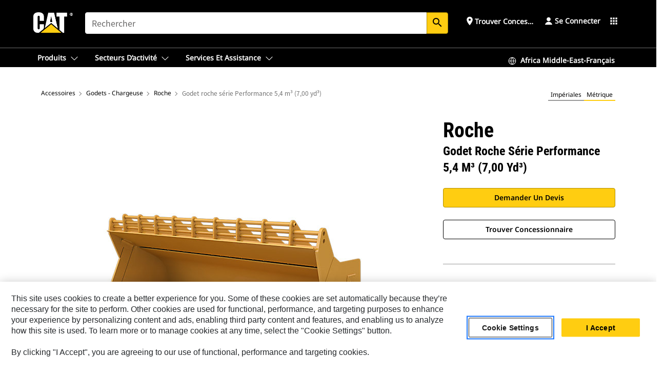

--- FILE ---
content_type: text/html; charset=UTF-8
request_url: https://www.cat.com/fr_DZ/products/new/attachments/buckets-loader/rock/2000000805.html
body_size: 56627
content:



<!DOCTYPE HTML>
<html lang="fr" xml:lang="fr">
    <head>
    <meta charset="UTF-8"/>
    <meta name="template" content="deg---product-landing-editable"/>
    

    
    
<link rel="stylesheet" href="/etc.clientlibs/deg/clientlibs/clientlib-dependencies.min.5d18fc177c2b9da2d8bc26f6a27fdd3a.css" type="text/css">
<script src="/etc.clientlibs/deg/clientlibs/clientlib-dependencies.min.a8d10506f792891a66041fb5ea0095aa.js"></script>





    
<link rel="stylesheet" href="/etc.clientlibs/deg/clientlibs/clientlib-base.min.078c2e96dcf30046ac47ad3f8680501f.css" type="text/css">








    
    
    

    

    
    
    

    

<!-- START Custom code-->


<!-- OneTrust Cookies Consent Notice start -->
<script id="otDomainScript" src="https://cdn.cookielaw.org/scripttemplates/otSDKStub.js" type="text/javascript" charset="UTF-8" data-domain-script="6b32398a-3e80-4329-b54b-c689861a9fe9"></script>
<script type="text/javascript">function OptanonWrapper() { }</script>
<!-- OneTrust Cookies Consent Notice end -->

<!-- OneTrust Cookies Check Start -->
<script>
	var otDomainScript = document.getElementById("otDomainScript").getAttribute("data-domain-script");

	if (otDomainScript.includes("-test")) {
		document.cookie = "OptanonConsent=;domain=.cat.com;path=/;expires=Thu, 01 Jan 1970 00:00:00 GMT";
		document.cookie = "OptanonAlertBoxClosed=;domain=.cat.com;path=/;expires=Thu, 01 Jan 1970 00:00:00 GMT";
		document.cookie = "OptanonConsent=;domain=.caterpillar.com;path=/;expires=Thu, 01 Jan 1970 00:00:00 GMT";
		document.cookie = "OptanonAlertBoxClosed=;domain=.caterpillar.com;path=/;expires=Thu, 01 Jan 1970 00:00:00 GMT";
		document.cookie = "OptanonConsent=;domain=.fgwilson.com;path=/;expires=Thu, 01 Jan 1970 00:00:00 GMT";
		document.cookie = "OptanonAlertBoxClosed=;domain=.fgwilson.com;path=/;expires=Thu, 01 Jan 1970 00:00:00 GMT";
		document.cookie = "OptanonConsent=;domain=.mak-catmarine.com;path=/;expires=Thu, 01 Jan 1970 00:00:00 GMT";
		document.cookie = "OptanonAlertBoxClosed=;domain=.mak-catmarine.com;path=/;expires=Thu, 01 Jan 1970 00:00:00 GMT";
		document.cookie = "OptanonConsent=;domain=.perkins.com;path=/;expires=Thu, 01 Jan 1970 00:00:00 GMT";
		document.cookie = "OptanonAlertBoxClosed=;domain=.perkins.com;path=/;expires=Thu, 01 Jan 1970 00:00:00 GMT";
		document.cookie = "OptanonConsent=;domain=.progressrail.com;path=/;expires=Thu, 01 Jan 1970 00:00:00 GMT";
		document.cookie = "OptanonAlertBoxClosed=;domain=.progressrail.com;path=/;expires=Thu, 01 Jan 1970 00:00:00 GMT";
		document.cookie = "OptanonConsent=;domain=.solarturbines.com;path=/;expires=Thu, 01 Jan 1970 00:00:00 GMT";
		document.cookie = "OptanonAlertBoxClosed=;domain=.solarturbines.com;path=/;expires=Thu, 01 Jan 1970 00:00:00 GMT";
		document.cookie = "OptanonConsent=;domain=.spmoilandgas.com;path=/;expires=Thu, 01 Jan 1970 00:00:00 GMT";
		document.cookie = "OptanonAlertBoxClosed=;domain=.spmoilandgas.com;path=/;expires=Thu, 01 Jan 1970 00:00:00 GMT";
		document.cookie = "OptanonConsent=;domain=.tangentenergy.com;path=/;expires=Thu, 01 Jan 1970 00:00:00 GMT";
		document.cookie = "OptanonAlertBoxClosed=;domain=.tangentenergy.com;path=/;expires=Thu, 01 Jan 1970 00:00:00 GMT";
		document.cookie = "OptanonConsent=;domain=.pecktech.com;path=/;expires=Thu, 01 Jan 1970 00:00:00 GMT";
		document.cookie = "OptanonAlertBoxClosed=;domain=.pecktech.com;path=/;expires=Thu, 01 Jan 1970 00:00:00 GMT";
		document.cookie = "OptanonConsent=;domain=.anchorcoupling.com;path=/;expires=Thu, 01 Jan 1970 00:00:00 GMT";
		document.cookie = "OptanonAlertBoxClosed=;domain=.anchorcoupling.com;path=/;expires=Thu, 01 Jan 1970 00:00:00 GMT";
		document.cookie = "OptanonConsent=;domain=.anchorfluidsystems.com;path=/;expires=Thu, 01 Jan 1970 00:00:00 GMT";
		document.cookie = "OptanonAlertBoxClosed=;domain=.anchorfluidsystems.com;path=/;expires=Thu, 01 Jan 1970 00:00:00 GMT";
		document.cookie = "OptanonConsent=;domain=.catrentalstore.com;path=/;expires=Thu, 01 Jan 1970 00:00:00 GMT";
		document.cookie = "OptanonAlertBoxClosed=;domain=.catrentalstore.com;path=/;expires=Thu, 01 Jan 1970 00:00:00 GMT";
		document.cookie = "OptanonConsent=;domain=.catdealer.com;path=/;expires=Thu, 01 Jan 1970 00:00:00 GMT";
		document.cookie = "OptanonAlertBoxClosed=;domain=.catdealer.com;path=/;expires=Thu, 01 Jan 1970 00:00:00 GMT";
	}
</script>
<!-- OneTrust Cookies Check End -->


<!-- ue2laempublishaserverp02 -->



		
<meta name="site_category" content="Produits"/>
<meta http-equiv="X-UA-Compatible" content="IE=edge,chrome=1"/>

<script>
	var currentPage = "/content/catdotcom/fr_DZ/products/new/attachments/buckets-loader/rock/2000000805",isPerkins = 'false', isCatdotcom = 'false';
    window._cat_drl_loc_sev_url = "";
    window._cat_drl_loc_search_dist = "";
    window._cat_drl_loc_max_results = "";
	window._addPath_vanity = "";
	window.defaultUnitType = "metric";
		window._cat_drl_loc_app_id = "";
    window._cat_drl_loc_app_url = "";
    window._bing_key= "As3LWGxakhWXqIL6M3BBWFqEZn9J2XDgt9H9oCm1qcTxWnRV2wp_cityZM0UuOOf";	
    window._helios_dls_url = "api.cat.com";
    if(currentPage.indexOf("/content/wwwperkins") === 0){
    	isPerkins='true';
    }
	if (currentPage.indexOf("/content/catdotcom") === 0) {
    	isCatdotcom = 'true';
	} 
    var currentLocaleString = "fr_DZ";
	Granite.I18n.setLocale(currentLocaleString);
</script>

<script>
    // Added method to fetch the cookie value (needed for Datalayer push on page load)
    function getCookieVal(name){
        var arr = null,
            reg = new RegExp('(^| )' + name + '=([^;]+)');
        if(arr = document.cookie.match(reg)){
            return unescape(arr[2]);
        } else {
            return null;
        }
    }

    var catRecId = '',
        loginId = '',
        userGAInfo = '';

	var dataLayer = window.dataLayer || [],
	  siteID = 'catDotCom' == "" ? null : 'catDotCom',
	  templateID = 'deg---product-landing-editable' == "" ? null : 'deg---product-landing-editable',
	  templateBase = 'deg' == "" ? null : 'deg',
	  adiBu = 'GCI' == "" ? null : 'GCI',
	  adiApp = '' == "" ? null : '',
	  adiInd = '' == "" ? null : '',
	  adiAud = '' == "" ? null : '',
	  adiAudgoal = '' == "" ? null : '',
	  adiPripgkpi = '' == "" ? null : '',
	  adiSecpgkpi = '' == "" ? null : '',
	  dealerCode = '' == "" ? null : '',
	  dealerName = '' == "" ? null : '',
	  lastPublishedDate = '2025-12-04T02:15:13.294-06:00' == "" ? null : '2025-12-04T02:15:13.294-06:00',
	  b2cDataLayerFlag = true,
	  campaignFlag = false;

	var favDealer = JSON.parse(localStorage.getItem("favorite_dealer"));
	var dealerId = null,
		dealerCode = null,
		dealerName = null,
		dealerLocationName = null;
	if(favDealer) {
		dealerId = favDealer.dealerId;
		dealerCode = favDealer.ecommerceDealerCode;
		dealerName = favDealer.dealerName;
		dealerLocationName = favDealer.dealerLocationName;
	}

	// Get the RecId, loginId and GAInfo from the cookie

		loginId = null != getCookieVal('CWSID') ? getCookieVal('CWSID') : '';
		catRecId = null != getCookieVal('RECID') ? getCookieVal('RECID') : '';

        dataLayer.push({
            'catRecId': catRecId,
            'loginId': loginId
        });

		includeGAInfoDatalayerValues();

	function includeGAInfoDatalayerValues(){
			if((typeof isPingAccessEnabledFlag !== 'undefined' && isPingAccessEnabledFlag) ||
			   (typeof isGAInfoEnabledFlag !== 'undefined' && isGAInfoEnabledFlag)) {

				userGAInfo = null != getCookieVal('GAInfo') ? JSON.parse(getCookieVal('GAInfo')) : '';

					dataLayer.push({
                        'affClass': userGAInfo.affClass,
                        'affCode': userGAInfo.affCode,
                        'affiliationOrgCode': userGAInfo.affiliationOrgCode,
                        'hem': userGAInfo.hem,
                    })
			}
	}
        var serial_code_url = new URL(window.location.href);
        var serial_code = serial_code_url.searchParams.get("serial_number");

        var isPdp = true;
		var isPcp = false;
		var isPfp = false;
		var isPsfp = false;

		if(isPfp || isPsfp){
        		adiBu = '';
			    adiBu = (!adiBu || adiBu === "null") ? null : adiBu;
                 } 

		var adiContTypeValue = null;

		if(isPdp || isPcp || isPfp || isPsfp){
			adiContTypeValue = "awareness | engagement | consideration | lead gen";
		} else {
			adiContTypeValue = '' == "" ? null : '';
		}

	dataLayer.push({
		'zipCode': sessionStorage.getItem('bcpZip'),
		'siteID': siteID,
        'dealerId' : dealerId,
        'dealerCode' : dealerCode,
        'dealerName' : dealerName,
        'dealerLocationName' : dealerLocationName,
		'templateID': templateID,
		'templateBase': templateBase,
		'adiBu'	: adiBu,
		'adiApp' : adiApp,
		'adiContType' : adiContTypeValue,
		'adiInd' : adiInd,
		'adiAud' : adiAud,
        'adiAudgoal' : adiAudgoal,
        'adiPripgkpi' : adiPripgkpi,
        'adiSecpgkpi' : adiSecpgkpi,
        'storeID' : dealerCode,
		'storeCode' : dealerCode,
		'storeName' : dealerName,
		'lastPubDate' : lastPublishedDate,
		'campaignFlag' : campaignFlag,
                'serialNumber' : serial_code
      	});
	if(b2cDataLayerFlag){
	    if(getCookieVal('li_aemgainfo')){
	        var aemgainfo = JSON.parse(getCookieVal('li_aemgainfo'));
	        var dataLayer = window.dataLayer || [];
	        dataLayer.push({
	            'event':'b2cloaded',
	            'companyID' : aemgainfo.companyID,
	            'hem' : aemgainfo.hem,
	            'loginID' : aemgainfo.loginID,
	            'catRecId' : aemgainfo.catRecId,
	            'affClass' : aemgainfo.affClass,
	            'affCode' : aemgainfo.affCode,
	            'b2cdealerCode' : aemgainfo.b2cdealerCode,
	            'topLvlOrgCode' : aemgainfo.topLvlOrgCode,
	            'b2cObjectID' : aemgainfo.b2cObjectID,
	            'b2cUserType' : aemgainfo.b2cUserType
	        })
	    }
	    else{
	    	document.cookie = 'li_aemgainfo = {"companyID":"","hem":"","loginID":"","catRecId":"","affClass":"","affCode":"","b2cdealerCode":"","topLvlOrgCode":"","b2cObjectID":"","b2cUserType":""}'+ '; path=/; Secure; SameSite=Lax';
	        var dataLayer = window.dataLayer || [];
	        dataLayer.push({
	            'event':'b2cloaded',
	            'companyID' : "",
	            'hem' : "",
	            'loginID' : "",
	            'catRecId' : "",
	            'affClass' : "",
	            'affCode' : "",
	            'b2cdealerCode' : "",
	            'topLvlOrgCode' : "",
	            'b2cObjectID' : "",
	            'b2cUserType' : ""
	        })
	    }
		
	}

</script>

<!-- Google Tag Manager -->
<script>(function(w,d,s,l,i){w[l]=w[l]||[];w[l].push({'gtm.start':
new Date().getTime(),event:'gtm.js'});var f=d.getElementsByTagName(s)[0],
j=d.createElement(s),dl=l!='dataLayer'?'&l='+l:'';j.async=true;j.src=
'//www.googletagmanager.com/gtm.js?id='+i+dl;f.parentNode.insertBefore(j,f);
})(window,document,'script','dataLayer','GTM-5JB4X4');</script>
<!-- End Google Tag Manager -->

<meta name="viewport" content="width=device-width, initial-scale=1.0"/>
<meta name="keywords" content="new, Rock  Bucket 5.4m³ (7.00yd³)Performance Series"/>
<meta name="twitter:card" content="summary_large_image"/>




<!-- Open Group tagging : Social network (OpenGraph) metatag values -->



<meta property="og:site_name" content="https://www.cat.com/fr_DZ/products/new/attachments/buckets-loader/rock/2000000805.html"/>



<!-- Page Tag list -->

	
		<meta name="product_line" content="Produits^Accessoires^Godets - Chargeuse^Roche^Godet roche série Performance 5,4 m³ (7,00 yd³)"/>
    
		<meta name="acquisition_type" content="acquisition_type^new"/>
    

<!-- Blog Tag list -->

	
		<meta name="b_tags_product_line" content="Produits^Accessoires^Godets - Chargeuse^Roche^Godet roche série Performance 5,4 m³ (7,00 yd³)"/>
    
		<meta name="b_tags_acquisition_type" content="acquisition_type^new"/>
    

<!-- Blog Tag list End -->

<!-- Published Date to metatag for blogCards -->



	<link rel="shortcut icon" type="image/vnd.microsoft.icon" href='/content/dam/favicons/Favicon.png'/>



	<link rel="apple-touch-icon-precomposed" sizes="57x57" href='/content/dam/favicons/catdotcomFavicon.png/_jcr_content/renditions/cq5dam.thumbnail.57.57.png'/>
	<link rel="apple-touch-icon-precomposed" sizes="72x72" href='/content/dam/favicons/catdotcomFavicon.png/_jcr_content/renditions/cq5dam.thumbnail.72.72.png'/>
	<link rel="apple-touch-icon-precomposed" sizes="114x114" href='/content/dam/favicons/catdotcomFavicon.png/_jcr_content/renditions/cq5dam.thumbnail.114.114.png'/>
	<link rel="apple-touch-icon-precomposed" sizes="144x144" href='/content/dam/favicons/catdotcomFavicon.png/_jcr_content/renditions/cq5dam.thumbnail.144.144.png'/>


<meta name="description" content="Godet roche série Performance 5,4&amp;nbsp;m³ (7,00&amp;nbsp;yd³)"/>




    
    

    
    
    
    



<title>Godet roche série Performance 5,4 m³ (7,00 yd³) Roche | Cat | Caterpillar</title>
<link rel="canonical" href='https://www.cat.com/fr_DZ/products/new/attachments/buckets-loader/rock/2000000805.html'/>
<!-- Global Editable Whitelabel CSS-->
<link rel="stylesheet" href="/content/catdotcom/fr_DZ/_jcr_content.editable-whitelabel-v2.css"/>
</head>
    <body class="page basicpage auth" data-offset="84">
        
        
            

<!-- Google Tag Manager (noscript) -->
<noscript><iframe src="//www.googletagmanager.com/ns.html?id=GTM-5JB4X4" height="0" width="0" style="display:none;visibility:hidden"></iframe></noscript>
<!-- End Google Tag Manager (noscript) -->
            



            


<div class="root responsivegrid">


<div class="aem-Grid aem-Grid--12 aem-Grid--default--12 ">
    
    <div class="inheritedExperienceFragment experiencefragment aem-GridColumn aem-GridColumn--default--12">

    
    

    



<div class="xf-content-height">
    


<div class="aem-Grid aem-Grid--12 aem-Grid--default--12 ">
    
    <div class="cookie aem-GridColumn aem-GridColumn--default--12">








    
    
<link rel="stylesheet" href="/etc.clientlibs/deg/components/content/general/cookie/v3/cookie/clientlibs/site.min.52a649af8eb7e6a89c8e5056137c5aa5.css" type="text/css">



    
    
<script src="/etc.clientlibs/deg/components/content/general/cookie/v3/cookie/clientlibs/site.min.d6bb5a271a50721dc8913a051877eb51.js"></script>





<div class="ot-cookie-banner" style="display:none;">
    
        <input type="hidden" id="locale-page-publish" value="fr_DZ"/>
    

    
</div></div>
<div class="header aem-GridColumn aem-GridColumn--default--12">

<!-- HTML  -->


<div class="skip-to-content">
  <a class="skip-to-content-link" href="#mainContent">Skip to main content</a>
</div>

<div class="skip-search-crawl d-print-none">
  <header class="mega--nav tfn header auth-track">
    
    
    
    
    
    
    
    
    
    <input type="hidden" id="exp-fragment-resource" data-azure-path="/content/catdotcom/fr_DZ/products/new/attachments/buckets-loader/rock/2000000805"/>
    <div style="display: none;" id="isDealer"></div>
    <div style="display: none;" id="dealerPage" data-dealerPage="/content/catdotcom/fr_DZ/support/dealer-locator.html"></div>

    <div class="container container--mega-nav">
      <div class="row">
        <input hidden id="showSearch" value="true"/>
        <input hidden id="showAdvanceSearch" value="false"/>
        <div class="col header-container">
          
          



<a href="#" onclick="" class="menu-toggle" data-open-label="menu" data-close-label="close" aria-label="Menu" style="display: none;"><span></span></a>
<a href="/fr_DZ.html" class="logo">
	<picture>
              <source media="(min-width: 1023px)" srcset="https://s7d2.scene7.com/is/image/Caterpillar/CM20160629-33279-63115?fmt= png-alpha"/>
              <img src="https://s7d2.scene7.com/is/image/Caterpillar/CM20160629-33279-63115?fmt=%20png-alpha" alt="CAT LOGO"/>
              <img class="logo--print" src="https://s7d2.scene7.com/is/image/Caterpillar/CM20160629-33279-63115?fmt=%20png-alpha" alt="CAT LOGO"/>
	</picture>
</a>


    


          
            
            
            
              <div class="search-wrap open header-middle">
                


	
	
    
<link rel="stylesheet" href="/etc.clientlibs/deg/components/structure/search/v2/search/clientlibs/site.min.040091e378d13312ca799339b87aea61.css" type="text/css">
<link rel="stylesheet" href="/etc.clientlibs/deg/components/structure/search/v1/search/clientlibs/site.min.7ea43d628062d274409239af092e2700.css" type="text/css">



	
	<form action="/fr_DZ/search/search-results.html" class="search-inner search siteSearchForm" id="global_search" name="global_search" method="GET">
		<!-- <i class="material-icons" id="siteSearchForm_search_icon">search</i> -->
		<label for="searchInput" class="sr-only">Search</label>
		
		
			<input type="search" class="input-large search-input" id="searchInput" name="search" placeholder="Rechercher" autocomplete="off" onkeyup="newCatdotcomSearchAutoSuggestHeader(this, 'global_search');"/>
		
		

		<input type="hidden" name="pagePath" id="pagePath" value="/content/catdotcom/fr_DZ/products/new/attachments/buckets-loader/rock/2000000805"/>
		<input type="hidden" id="newSearchEnabled" value="true"/>

		
		<button type="submit" class="button button-primary button-sm global-search-btn" aria-label="Rechercher"><i class="material-icons" id="siteSearchForm_search_icon">search</i></button>
		<!-- <a href="#" onclick="" class="search-close">&#215;</a> -->
		<div id="global_searchsearchInputSuggBox" class="suggestionBox col-7 col-lg-10 col-md-8 col-sm-6 col-xs-6" style="display:none">
			
				<div class="suggestionBoxSearchHeader" style="display:none">
					<div class="suggestionBoxHeading">MOTS-CLÉS SUGGÉRÉS</div>
					<div id="SuggKeywordsHeader">
					</div>
				</div>
				<div class="suggestionBoxSearchHeader" style="display:none">
					<div class="suggestionBoxHeading">PRODUITS SUGGÉRÉS</div>
					<div id="SuggProductsHeader">
					</div>
				</div>
				<div class="suggestionBoxSearchHeader" style="display:none">
					<div class="suggestionBoxHeading">CONTENU SUGGÉRÉ</div>
					<div id="SuggCategoriesHeader">
					</div>
				</div>
			
			<!-- end existing aem autosuggest -->
		</div>
	</form>


    

              </div>
            
          
          <ul class="utility--links">
            
              <!-- <sly data-sly-test="true"> -->
                <!-- <a href="#" target="_blank" onclick=""
                  role="button" class="search-toggle search auth-track "
                  aria-label="Rechercher" id="utility_links_search">
                  <i class="material-icons" id="utility_links_search_icon" aria-hidden="true">search</i><span
                    class="utility_search">Search</span> -->

                <!-- </a> -->

                <!-- <div class="search-wrap open"> -->
                  <!-- <sly data-sly-resource="search" /> -->
                <!-- </div> -->
              <!-- </sly> -->
            </li>
            
            
              <a class="logged-in-mobile-icon my-account-loggedin-mobile myaccount-welcome" href="#" role="button" data-account-drawer="mega-accountlinks" aria-label="account" style="display: none;" data-toggle="modal" data-target="#my-account__modal--logged-in-mob">
                <i class="material-icons person" aria-hidden="true">person</i><i class="material-icons clear" style="display: none;" aria-hidden="true">clear</i>
              </a>
              <a class="logged-in-mobile-icon my-account-default my-account-default-mobile" href="#" role="button" data-account-drawer="mega-accountlinks-default" data-toggle="modal" data-target="#my-account__modal--default-mob">
                <i class="material-icons person" aria-hidden="true">person</i><i class="material-icons clear" style="display: none;" aria-hidden="true">clear</i>
              </a>
            

            
            
              
                <li class="utility--links__find-dealer findDealer auth-track">
                  <!-- link before dealer chosen -->
                   <a href="#" role="button" class="show-label" data-toggle="modal" data-target="#launch-this-modal-window12" id="utility_links_findDealer_place" style="">
                      <i class="material-icons" id="utility_links_findDealer_place_icon" aria-hidden="true">place</i><span>
                        Trouver concessionnaire
                        
                      </span>
                    </a> 
                   <!-- link after dealer chosen -->
                  <div class="drop--menu">
                    <a href="#" role="button" class="dropdown-button show-label dealer-info__show-abel" id="utility_links_dropdown_btn_place" style=""></a>
                    <ul class="menu--content" role="dialog" aria-modal="true" aria-labelledby="directionDialogTitle">
                      <li><a href="#" role="button" class="close">&#215;</a></li>
                      <li class="dealer--info">
                        <p id="directionDialogTitle" class="title" aria-level="3" role="heading" data-dealer-code=""></p>
                        <button type="button" aria-hidden="false" class="close" data-dismiss="modal" aria-label="Close">
                          <span aria-hidden="true">&times;</span>
                        </button> <!-- <p class="time">Open Till 5PM</p> -->
                        <hr aria-hidden="true"/>
                        <p class="dealer-address"></p> <a role="button" href="" class="cat-follow fav-dealer-direction" onclick="getFavDealerDirection(event,this);">Itinéraire</a> <a role="button" class="cat-follow fav-dealer-info-follow" href="#" data-toggle="modal" data-target="#launch-this-modal-window12">Détails du concessionnaire</a>
                        <hr/> <a class="button button-tertiary find-dealer-follow" role="button" href="#" data-toggle="modal" data-target="#launch-this-modal-window12">Trouver un autre concessionnaire</a>
                      </li>
                    </ul>
                  </div>
                </li>
              
            

            


            
            

    
    

    <!-- My Account - Default -->
    

    <!-- Default - Desktop view -->
    
        <li class="utility--links__dropdown my-account-default my-account-default-desktop utility--links__account" data-b2c-version="true">
            <div class="drop--menu">
                <a href="#" class="newAccount" role="button" data-toggle="modal" data-target="#my-account__modal-default" aria-label="Se connecter">
                    <div class="account-header-section">
                        <svg class="my-account-icon" xmlns="http://www.w3.org/2000/svg" width="16" height="16" viewBox="0 0 16 16" fill="none">
                            <path d="M8.00008 0.736694C5.85629 0.736694 4.11841 2.47458 4.11841 4.61836C4.11841 6.76215 5.85629 8.50003 8.00008 8.50003C10.1439 8.50003 11.8817 6.76215 11.8817 4.61836C11.8817 2.47458 10.1439 0.736694 8.00008 0.736694Z" fill="currentColor"/>
                            <path d="M7.99995 9.57263C6.46353 9.57263 4.9668 10.0605 3.72555 10.966C2.48429 11.8715 1.56264 13.1477 1.09347 14.6107C1.04469 14.7628 1.07151 14.9291 1.16564 15.0581C1.25976 15.1871 1.40987 15.2634 1.56958 15.2634H14.4303C14.59 15.2634 14.7401 15.1871 14.8343 15.0581C14.9284 14.9291 14.9552 14.7628 14.9064 14.6107C14.4373 13.1477 13.5156 11.8715 12.2744 10.966C11.0331 10.0605 9.53637 9.57263 7.99995 9.57263Z" fill="currentColor"/>
                        </svg>
                        <span class="account-name"><div>Se connecter</div></span>
                    </div>
                </a>
                <!-- Default Modal - Desktop view -->
                <div class="modal fade auth small full-inner my-account__modal" id="my-account__modal-default" tabindex="-1" role="dialog" aria-labelledby="my-account Modal" aria-hidden="true">
                    <div class="modal-dialog my-account__content">
                        <div class="modal-content">
                            <div class="modal-header my-account__header">
                                <span class="modal-title my-account__title" id="my-account">Compte</span>
                                <button type="button" class="close my-account__close-btn" data-dismiss="modal" aria-label="Close">
				 <span class="my-account__closeIcon"><svg xmlns="http://www.w3.org/2000/svg" width="32" height="32" viewBox="0 0 32 32" fill="none">
								<path d="M21.185 11.5317C21.3829 11.3338 21.3829 11.013 21.185 10.8151C20.9872 10.6173 20.6664 10.6173 20.4685 10.8151L16.0001 15.2836L11.5317 10.8151C11.3338 10.6173 11.013 10.6173 10.8151 10.8151C10.6173 11.013 10.6173 11.3338 10.8151 11.5317L15.2836 16.0001L10.8151 20.4685C10.6173 20.6664 10.6173 20.9872 10.8151 21.185C11.013 21.3829 11.3338 21.3829 11.5317 21.185L16.0001 16.7166L20.4685 21.185C20.6664 21.3829 20.9872 21.3829 21.185 21.185C21.3829 20.9872 21.3829 20.6664 21.185 20.4685L16.7166 16.0001L21.185 11.5317Z" fill="#3F3F3F"/>
							 </svg></span>
                                </button>
                            </div>
                            <div class="modal-body my-account__body">
                                <div class="my-account-buttons">
                                    <a href="/fr_DZ/account/login.html" class="button button-primary header-buttons" role="button" aria-label="Sign In to your account">
                                        Se connecter
                                    </a>
                                    <a href="/fr_DZ/account/register.html" class="button button-secondary header-buttons" role="button" aria-label="Create account">
                                        Créer un compte
                                    </a>
                                </div>
                                <div class="my-account-section">
                                    <p><b>Un compte. Tout Cat. </b></p>
<p>Votre compte Caterpillar est l'unique compte que vous utilisez pour vous connecter et choisir des services et des applications que nous proposons. Recherchez des pièces et des machines en ligne, gérez votre parc, devenez mobile, et bien plus.</p>

                                </div>
                                <hr class='links-separator'/>
                                
                            </div>
                            <div class="modal-footer my-account__footer">
                                <div class="modal-footer__full-width-container">
                                    <button class="button button-tertiary" type="button" data-dismiss="modal" aria-label="Close">Close
                                    </button>
                                </div>
                            </div>
                        </div>
                    </div>
                </div>
            </div>
        </li>
    

    <!-- My Account - LoggedIn -->
    

    <!-- LoggedIn - Desktop view -->
    
        <li class="utility--links__dropdown my-account-loggedin utility--links__account" style="display: none;">
            <div class="drop--menu">
                <a href="#" class="newAccount" role="button" data-toggle="modal" data-target="#my-account__modal--logged-in">
                    <div class="account-header-section">
                        <svg class="my-account-icon" xmlns="http://www.w3.org/2000/svg" width="16" height="16" viewBox="0 0 16 16" fill="none">
                            <path d="M8.00008 0.736694C5.85629 0.736694 4.11841 2.47458 4.11841 4.61836C4.11841 6.76215 5.85629 8.50003 8.00008 8.50003C10.1439 8.50003 11.8817 6.76215 11.8817 4.61836C11.8817 2.47458 10.1439 0.736694 8.00008 0.736694Z" fill="currentColor"/>
                            <path d="M7.99995 9.57263C6.46353 9.57263 4.9668 10.0605 3.72555 10.966C2.48429 11.8715 1.56264 13.1477 1.09347 14.6107C1.04469 14.7628 1.07151 14.9291 1.16564 15.0581C1.25976 15.1871 1.40987 15.2634 1.56958 15.2634H14.4303C14.59 15.2634 14.7401 15.1871 14.8343 15.0581C14.9284 14.9291 14.9552 14.7628 14.9064 14.6107C14.4373 13.1477 13.5156 11.8715 12.2744 10.966C11.0331 10.0605 9.53637 9.57263 7.99995 9.57263Z" fill="currentColor"/>
                        </svg>
                        <span class="account-name myaccount-welcome"></span>
                    </div>
                </a>
                <!-- LoggedIn Modal - Desktop view -->
                <div class="modal fade auth small full-inner my-account__modal" id="my-account__modal--logged-in" tabindex="-1" role="dialog" aria-labelledby="my-account Modal" aria-hidden="true">
                    <div class="modal-dialog my-account__content">
                        <div class="modal-content">
                            <div class="modal-header my-account__header">
                                <span class="modal-title my-account__title" id="my-account"></span>
                                <button type="button" class="close my-account__close-btn" data-dismiss="modal" aria-label="Close">
                                    <svg xmlns="http://www.w3.org/2000/svg" width="32" height="32" viewBox="0 0 32 32" fill="none">
                                        <path d="M21.185 11.5317C21.3829 11.3338 21.3829 11.013 21.185 10.8151C20.9872 10.6173 20.6664 10.6173 20.4685 10.8151L16.0001 15.2836L11.5317 10.8151C11.3338 10.6173 11.013 10.6173 10.8151 10.8151C10.6173 11.013 10.6173 11.3338 10.8151 11.5317L15.2836 16.0001L10.8151 20.4685C10.6173 20.6664 10.6173 20.9872 10.8151 21.185C11.013 21.3829 11.3338 21.3829 11.5317 21.185L16.0001 16.7166L20.4685 21.185C20.6664 21.3829 20.9872 21.3829 21.185 21.185C21.3829 20.9872 21.3829 20.6664 21.185 20.4685L16.7166 16.0001L21.185 11.5317Z" fill="#3F3F3F"/>
                                    </svg>
                                </button>
                            </div>
                            <div class="modal-body my-account__body">
                                <div class="account-dashboard-section">
                                    <div class="account-dashboard-header-section tertiary-nav-links-container">
                                        <ul class="account-section-links tertiary-nav-links-list">
                                            <li>
                                                <a href="/fr_DZ/account/myaccount/account-information.html" class="account-dashboard-section-links-li tertiary-nav-link">
                                                    Informations sur le compte
                                                </a>
                                            </li>
                                        </ul>
<ul class="account-section-links tertiary-nav-links-list">
                                            <li>
                                                <a href="/fr_DZ/account/myaccount/site-settings.html" class="account-dashboard-section-links-li tertiary-nav-link">
                                                    Paramètres du chantier
                                                </a>
                                            </li>
                                        </ul>
<ul class="account-section-links tertiary-nav-links-list">
                                            <li>
                                                <a href="/fr_DZ/account/myaccount/security.html" class="account-dashboard-section-links-li tertiary-nav-link">
                                                    Sécurité
                                                </a>
                                            </li>
                                        </ul>

                                        <div class="my-account__signout">
                                            <a href="/fr_DZ.html" class="account-signout">Se déconnecter</a>
                                        </div>
                                    </div>
                                </div>
                                <hr class='links-separator'/>
                                
                            </div>
                            <div class="modal-footer my-account__footer">
                                <div class="modal-footer__full-width-container">
                                    <button class="button button-tertiary" type="button" data-dismiss="modal" aria-label="Close">Close
                                    </button>
                                </div>
                            </div>
                        </div>
                    </div>
                </div>
            </div>
        </li>
    

            
            
            
            



	<div class="tfn floating-system-notification">
		
		<!-- same example as above but showing a single component system message success -->
		<div class="container" id="floating-success-notification">
			<div class="system-notification-holder">
				<div class="notification-message success">
					<div class="icon-holder">
						<i class="material-icons" id="floating-success-material-icon" aria-hidden="true"></i>
					</div>
					<div class="content-holder">
						<a tabindex="0" onclick="" class="close" aria-label="close notification"><i class="material-icons">close</i></a>
						<p class="title" id="floating-success-message-title"></p>
						<p class="info" id="floating-success-message"></p>
						<div class="action-holder">
							<a href="" class="action action-close">OK</a>
						</div>
					</div>
				</div>
			</div>
		</div>
		
		
			<div class="tfn unit-metric-notification hide" id="b2cErrorNotif">
				<div class="container">
					<div class="unit-metric-notification-holder">
						<div class="notification-message error visible">
							<div class="icon-holder">
								<i class="material-icons" aria-hidden="true">warning</i>
							</div>
							<div class="content-holder">
								<a tabindex="0" onclick="" class="close" aria-label="close notification"><i class="material-icons">close</i></a>
								<p class="info"></p>
							</div>
						</div>
					</div>
				</div>
			</div>
		
	</div>


    




    
<script src="/etc.clientlibs/deg/components/structure/systemNotifications/v2/systemNotifications/clientlibs/site.min.22dcd70176acc76915ecea61df23ab0b.js"></script>



            
            
            

              

            
    
	
	
	
		<li class="utility--links__sites waffle waffle-desktop">
			<div class="drop-menu">
				<a href="#" role="button" class="dropdown-button" id="utility_links_sites_apps" aria-label="Cat Applications Menu" data-toggle="modal" data-target="#mega-waffle__modal">
					<i class="material-icons" id="utility_links_sites_apps_icon" aria-hidden="true">apps</i>
				</a>
			</div>
		</li>
	
	
	<div class="modal fade auth small waffle__modal" id="mega-waffle__modal" role="dialog" aria-modal="true" aria-labelledby="waffleModalTitle" style="display: none;" tabindex="-1">
		<div class="modal-dialog waffle__content" role="document">
			<div class="modal-content">
				<!-- Header -->
				<div class="modal-header waffle__header">
					<h2 class="modal-title" id="waffleModalTitle" tabindex="-1">Applications Cat</h2>
					<button type="button" class="close waffle__closebtn" data-dismiss="modal" aria-label="close">
                        <span class="waffle__closeIcon" aria-hidden="true">
                            <svg xmlns="http://www.w3.org/2000/svg" width="16" height="16" viewBox="0 0 16 16" fill="none">
                                <path d="M13.1848 3.53141C13.3826 3.33355 13.3826 3.01276 13.1848 2.8149C12.9869 2.61704 12.6661 2.61704 12.4683 2.8149L7.99984 7.28333L3.53141 2.8149C3.33355 2.61704 3.01276 2.61704 2.8149 2.8149C2.61704 3.01276 2.61704 3.33355 2.8149 3.53141L7.28333 7.99984L2.8149 12.4683C2.61704 12.6661 2.61704 12.9869 2.8149 13.1848C3.01276 13.3826 3.33355 13.3826 3.53141 13.1848L7.99984 8.71635L12.4683 13.1848C12.6661 13.3826 12.9869 13.3826 13.1848 13.1848C13.3826 12.9869 13.3826 12.6661 13.1848 12.4683L8.71635 7.99984L13.1848 3.53141Z" fill="#3F3F3F"/>
                            </svg>
                        </span>
					</button>
				</div>
				<!-- Body -->
				<ul class="modal-body menu--content waffle__body" aria-hidden="true">
					<li class="waffle-item__block" role="none">
						<a href="https://www.cat.com/fr_DZ.html" target="_blank">
							<div class="waffle-item__image">
								<img class="waffle-item__icon" src="https://s7d2.scene7.com/is/content/Caterpillar/CM20250912-bcc21-5690" alt="Découvrir nos produits icon"/>
							</div>
							<div class="waffle-item__content">
								
									<h2 class="waffle-item__heading">Découvrir nos produits</h2>
								
								
									<p class="waffle-item__description">Parcourez tous les produits sur le site Cat.com</p>
								
								
									<p class="waffle-item__link" aria-hidden="true">https://www.cat.com/fr_DZ.html</p>
								
							</div>
						</a>
					</li>
				
					<li class="waffle-item__block" role="none">
						<a href="https://shop.cat.com/ShopLandingPageView?storeId=11751&langId=-2" target="_blank">
							<div class="waffle-item__image">
								<img class="waffle-item__icon" src="https://s7d2.scene7.com/is/content/Caterpillar/CM20250912-aae1e-35ff1" alt="Acheter en ligne icon"/>
							</div>
							<div class="waffle-item__content">
								
									<h2 class="waffle-item__heading">Acheter en ligne</h2>
								
								
									<p class="waffle-item__description">Achetez des produits et plus auprès de notre famille de magasins en ligne</p>
								
								
									<p class="waffle-item__link" aria-hidden="true">https://shop.cat.com/ShopLandingPageView?storeId=11751&amp;langId=-2</p>
								
							</div>
						</a>
					</li>
				
					<li class="waffle-item__block" role="none">
						<a href="https://catused.cat.com/fr/" target="_blank">
							<div class="waffle-item__image">
								<img class="waffle-item__icon" src="https://s7d2.scene7.com/is/content/Caterpillar/CM20250912-11eaf-be440" alt="Rechercher du matériel d&#39;occasion icon"/>
							</div>
							<div class="waffle-item__content">
								
									<h2 class="waffle-item__heading">Rechercher du matériel d&#39;occasion</h2>
								
								
									<p class="waffle-item__description">Achetez des produits d&#39;occasion certifiés</p>
								
								
									<p class="waffle-item__link" aria-hidden="true">https://catused.cat.com/fr/</p>
								
							</div>
						</a>
					</li>
				
					<li class="waffle-item__block" role="none">
						<a href="https://rent.cat.com" target="_blank">
							<div class="waffle-item__image">
								<img class="waffle-item__icon" src="https://s7d2.scene7.com/is/content/Caterpillar/CM20250912-146a3-46063" alt="Louer des produits icon"/>
							</div>
							<div class="waffle-item__content">
								
									<h2 class="waffle-item__heading">Louer des produits</h2>
								
								
									<p class="waffle-item__description">Trouvez des locations chez votre concessionnaire le plus proche</p>
								
								
									<p class="waffle-item__link" aria-hidden="true">https://rent.cat.com</p>
								
							</div>
						</a>
					</li>
				
					<li class="waffle-item__block" role="none">
						<a href="https://vl.cat.com/visionlink?ui_locales=fr-FR" target="_blank">
							<div class="waffle-item__image">
								<img class="waffle-item__icon" src="https://s7d2.scene7.com/is/content/Caterpillar/CM20250912-fb978-598c9" alt="Gérer mon parc machines icon"/>
							</div>
							<div class="waffle-item__content">
								
									<h2 class="waffle-item__heading">Gérer mon parc machines</h2>
								
								
									<p class="waffle-item__description">Gérez votre parc sur VisonLink</p>
								
								
									<p class="waffle-item__link" aria-hidden="true">https://vl.cat.com/visionlink?ui_locales=fr-FR</p>
								
							</div>
						</a>
					</li>
				
					<li class="waffle-item__block" role="none">
						<a href="https://www.cat.com/fr_FR/support/financing-protection.html" target="_blank">
							<div class="waffle-item__image">
								<img class="waffle-item__icon" src="https://s7d2.scene7.com/is/content/Caterpillar/CM20250912-134cb-c7f55" alt="Consulter les solutions de financement icon"/>
							</div>
							<div class="waffle-item__content">
								
									<h2 class="waffle-item__heading">Consulter les solutions de financement</h2>
								
								
									<p class="waffle-item__description">Découvrez les options de financement sur Cat Financials</p>
								
								
									<p class="waffle-item__link" aria-hidden="true">https://www.cat.com/fr_FR/support/financing-protection.html</p>
								
							</div>
						</a>
					</li>
				</ul>
				<!-- Footer -->
				<div class="modal-footer waffle__footer">
					<div class="modal-footer__full-width-container">
						<button class="button button-tertiary" type="button" data-dismiss="modal" aria-label="Close">
							Close
						</button>
					</div>
				</div>
			</div>
		</div>
	</div>


  
          </ul>

        </div>
      </div>
    </div>
    
    <div class="container-fluid border"> </div>

    <div class="container container--mega-nav">
      
        <div class="row">
          <div class="col">
            <ul class="header-links">
            <li>
              <!-- <a href="#" target="_blank" onclick="" role="button" class="search-toggle search auth-track " aria-label="Rechercher" id="utility_links_search">
                   <i class="material-icons" id="utility_links_search_icon" aria-hidden="true">search</i><span class="utility_search">Search</span>
                 </a> -->
              <div class="search-wrap-mobile open">
                


	
	
    



	
	<form action="/fr_DZ/search/search-results.html" class="search-inner search siteSearchForm" id="global_search" name="global_search" method="GET">
		<!-- <i class="material-icons" id="siteSearchForm_search_icon">search</i> -->
		<label for="searchInput" class="sr-only">Search</label>
		
		
			<input type="search" class="input-large search-input" id="searchInput" name="search" placeholder="Rechercher" autocomplete="off" onkeyup="newCatdotcomSearchAutoSuggestHeader(this, 'global_search');"/>
		
		

		<input type="hidden" name="pagePath" id="pagePath" value="/content/catdotcom/fr_DZ/products/new/attachments/buckets-loader/rock/2000000805"/>
		<input type="hidden" id="newSearchEnabled" value="true"/>

		
		<button type="submit" class="button button-primary button-sm global-search-btn" aria-label="Rechercher"><i class="material-icons" id="siteSearchForm_search_icon">search</i></button>
		<!-- <a href="#" onclick="" class="search-close">&#215;</a> -->
		<div id="global_searchsearchInputSuggBox" class="suggestionBox col-7 col-lg-10 col-md-8 col-sm-6 col-xs-6" style="display:none">
			
				<div class="suggestionBoxSearchHeader" style="display:none">
					<div class="suggestionBoxHeading">MOTS-CLÉS SUGGÉRÉS</div>
					<div id="SuggKeywordsHeader">
					</div>
				</div>
				<div class="suggestionBoxSearchHeader" style="display:none">
					<div class="suggestionBoxHeading">PRODUITS SUGGÉRÉS</div>
					<div id="SuggProductsHeader">
					</div>
				</div>
				<div class="suggestionBoxSearchHeader" style="display:none">
					<div class="suggestionBoxHeading">CONTENU SUGGÉRÉ</div>
					<div id="SuggCategoriesHeader">
					</div>
				</div>
			
			<!-- end existing aem autosuggest -->
		</div>
	</form>


    

                <!-- <sly data-sly-resource="search.mobile.default" /> -->
              </div>

            </li>
            </ul>
      

          

    
    

    <!-- My Account - Default -->
    
        <!-- Default Modal - Mobile view -->
        <div class="modal fade auth small full-inner my-account__modal" id="my-account__modal--default-mob" tabindex="-1" role="dialog" aria-labelledby="my-account Modal" aria-hidden="true">
            <div class="modal-dialog my-account__content">
                <div class="modal-content">
                    <div class="modal-header my-account__header">
                        <span class="modal-title my-account__title" id="my-account">Compte</span>
                        <button type="button" class="close my-account__close-btn" data-dismiss="modal" aria-label="Close">
								<span class="my-account__closeIcon"><svg xmlns="http://www.w3.org/2000/svg" width="32" height="32" viewBox="0 0 32 32" fill="none">
								<path d="M21.185 11.5317C21.3829 11.3338 21.3829 11.013 21.185 10.8151C20.9872 10.6173 20.6664 10.6173 20.4685 10.8151L16.0001 15.2836L11.5317 10.8151C11.3338 10.6173 11.013 10.6173 10.8151 10.8151C10.6173 11.013 10.6173 11.3338 10.8151 11.5317L15.2836 16.0001L10.8151 20.4685C10.6173 20.6664 10.6173 20.9872 10.8151 21.185C11.013 21.3829 11.3338 21.3829 11.5317 21.185L16.0001 16.7166L20.4685 21.185C20.6664 21.3829 20.9872 21.3829 21.185 21.185C21.3829 20.9872 21.3829 20.6664 21.185 20.4685L16.7166 16.0001L21.185 11.5317Z" fill="#3F3F3F"/>
							 </svg></span>
                        </button>
                    </div>
                    <div class="modal-body my-account__body">
                        <div class="my-account-buttons">
                            <a href="/fr_DZ/account/login.html" class="button button-primary header-buttons" role="button" aria-label="Sign In to your account">
                                Se connecter
                            </a>
                            <a href="/fr_DZ/account/register.html" class="button button-secondary header-buttons" role="button" aria-label="Create account">
                                Créer un compte
                            </a>
                        </div>
                        <div class="my-account-section">
                            <p><b>Un compte. Tout Cat. </b></p>
<p>Votre compte Caterpillar est l'unique compte que vous utilisez pour vous connecter et choisir des services et des applications que nous proposons. Recherchez des pièces et des machines en ligne, gérez votre parc, devenez mobile, et bien plus.</p>

                        </div>
                        <hr class='links-separator'/>
                        
                    </div>
                    <div class="modal-footer my-account__footer">
                        <div class="modal-footer__full-width-container">
                            <button class="button button-tertiary" type="button" data-dismiss="modal" aria-label="Close">Close
                            </button>
                        </div>
                    </div>
                </div>
            </div>
        </div>
    

    <!-- Default - Desktop view -->
    

    <!-- My Account - LoggedIn -->
    
        <!-- LoggedIn person icon (this will be displayed for mobile only with Css) -->
        <!-- LoggedIn Modal - Mobile view -->
        <div class="modal fade auth small full-inner my-account__modal" id="my-account__modal--logged-in-mob" tabindex="-1" role="dialog" aria-labelledby="my-account Modal" aria-hidden="true">
            <div class="modal-dialog my-account__content">
                <div class="modal-content">
                    <div class="modal-header my-account__header">
                        <span class="modal-title my-account__title" id="my-account"></span>
                        <button type="button" class="close my-account__close-btn" data-dismiss="modal" aria-label="Close">
                            <svg xmlns="http://www.w3.org/2000/svg" width="32" height="32" viewBox="0 0 32 32" fill="none">
                                <path d="M21.185 11.5317C21.3829 11.3338 21.3829 11.013 21.185 10.8151C20.9872 10.6173 20.6664 10.6173 20.4685 10.8151L16.0001 15.2836L11.5317 10.8151C11.3338 10.6173 11.013 10.6173 10.8151 10.8151C10.6173 11.013 10.6173 11.3338 10.8151 11.5317L15.2836 16.0001L10.8151 20.4685C10.6173 20.6664 10.6173 20.9872 10.8151 21.185C11.013 21.3829 11.3338 21.3829 11.5317 21.185L16.0001 16.7166L20.4685 21.185C20.6664 21.3829 20.9872 21.3829 21.185 21.185C21.3829 20.9872 21.3829 20.6664 21.185 20.4685L16.7166 16.0001L21.185 11.5317Z" fill="#3F3F3F"/>
                            </svg>
                        </button>
                    </div>
                    <div class="modal-body my-account__body">
                        <div class="account-dashboard-section">
                            <div class="account-dashboard-header-section tertiary-nav-links-container">
                                <ul class="account-section-links tertiary-nav-links-list">
                                    <li>
                                        <a href="/fr_DZ/account/myaccount/account-information.html" class="account-dashboard-section-links-li tertiary-nav-link">
                                            Informations sur le compte
                                        </a>
                                    </li>
                                </ul>
<ul class="account-section-links tertiary-nav-links-list">
                                    <li>
                                        <a href="/fr_DZ/account/myaccount/site-settings.html" class="account-dashboard-section-links-li tertiary-nav-link">
                                            Paramètres du chantier
                                        </a>
                                    </li>
                                </ul>
<ul class="account-section-links tertiary-nav-links-list">
                                    <li>
                                        <a href="/fr_DZ/account/myaccount/security.html" class="account-dashboard-section-links-li tertiary-nav-link">
                                            Sécurité
                                        </a>
                                    </li>
                                </ul>

                                <div class="my-account__signout">
                                    <a href="/fr_DZ.html" class="account-signout">Se déconnecter</a>
                                </div>
                            </div>
                        </div>
                        <hr class='links-separator'/>
                        
                    </div>
                    <div class="modal-footer my-account__footer">
                        <div class="modal-footer__full-width-container">
                            <button class="button button-tertiary" type="button" data-dismiss="modal" aria-label="Close">Close
                            </button>
                        </div>
                    </div>
                </div>
            </div>
        </div>
    

    <!-- LoggedIn - Desktop view -->
    



            <div class="mega-mobile  ">
            <nav class="top--nav left-subNavbar__desktop">
              <!-- setting class 'active' enables underline -->
              <ul class="header-links  sub-menu__list">
                <li>
                  
                  <a href="javascript:void(0)" role="button" class="toplink mobile-drawer" data-mega-drawer="mega-products">
                    <span class="toplink__menuItem">Produits</span>
                    <span class="chevron chevron-right__icon" aria-label="Développer">
                      <svg xmlns="http://www.w3.org/2000/svg" width="16" height="16" viewBox="0 0 16 16" fill="currentColor" class="svg-chevron">
                        <path fill-rule="evenodd" clip-rule="evenodd" d="M1.54977 4.69125C1.74503 4.49598 2.06161 4.49598 2.25687 4.69125L7.99999 10.4344L13.7431 4.69125C13.9384 4.49598 14.2549 4.49598 14.4502 4.69125C14.6455 4.88651 14.6455 5.20309 14.4502 5.39835L8.68639 11.1622C8.5988 11.2537 8.49378 11.3267 8.37749 11.3771C8.25832 11.4287 8.12985 11.4553 7.99999 11.4553C7.87013 11.4553 7.74165 11.4287 7.62249 11.3771C7.50619 11.3267 7.40117 11.2537 7.31358 11.1622L1.54977 5.39835C1.3545 5.20309 1.3545 4.88651 1.54977 4.69125Z" fill="currentColor"/>
                      </svg>
                    </span>
                  </a>
                  <!-- Header Sub Desktop view -->
                  <div class="mega-drawer mega-submenu__desktop" id="mega-products">
                    <div class="inner">
                      <div class="container">
                        <div class="row">
                          <div class="col-lg-12 col-md-12 mobile--links">
                            <!-- Desktop dropdown navigation tab -->
                            <div class="tabs tabs-vertical">
                              <!-- TAB BUTTONS -->
                              <div role="tablist" aria-labelledby="tablist-1" class="header-tab__container header-tab__col">
                                <button id="products-attachments-tab" type="button" role="tab" aria-selected aria-controls="mega-products-attachments" tabindex="0" class="nav__tab">
                                  <span class="focus">Accessoires</span>
                                </button>
<button id="products-parts-tab" type="button" role="tab" aria-controls="mega-products-parts" tabindex="-1" class="nav__tab">
                                  <span class="focus">Pièces</span>
                                </button>
<button id="products-equipment-tab" type="button" role="tab" aria-controls="mega-products-equipment" tabindex="-1" class="nav__tab">
                                  <span class="focus">Équipements</span>
                                </button>
<button id="products-power-systems-tab" type="button" role="tab" aria-controls="mega-products-power-systems" tabindex="-1" class="nav__tab">
                                  <span class="focus">Production d&#39;énergie</span>
                                </button>
<button id="products-technology-tab" type="button" role="tab" aria-controls="mega-products-technology" tabindex="-1" class="nav__tab">
                                  <span class="focus">Technologie</span>
                                </button>

                              </div>
                  
                              <!-- TAB CONTENT -->
                              <div class="header-tab__content">
                                <div id="mega-products-attachments" role="tabpanel" tabindex="0" aria-labelledby="products-attachments-tab" class="desktop-drawer ">
                                  <div class="mega__content">
                                    <div class="row">
                                      <!-- Tab menu items -->
                                      <div class=" 
                                                         
                                                        col-lg-9">
                  
                                        <ul class="link--cols  
                                                           
                                                          three">
                                          <li><a href="/fr_DZ/products/new/attachments.html">Tous
 Accessoires</a></li>
                                          <li>
                                            <a href="/fr_DZ/products/new/attachments/adapters.html">Adaptateurs</a>
                                          </li>
<li>
                                            <a href="/fr_DZ/products/new/attachments/couplers-backhoe-rear.html">Attaches - Arrière de chargeuse-pelleteuse</a>
                                          </li>
<li>
                                            <a href="/fr_DZ/products/new/attachments/couplers-loader.html">Attaches - Chargeuse</a>
                                          </li>
<li>
                                            <a href="/fr_DZ/products/new/attachments/couplers-excavator.html">Attaches - Pelle hydraulique</a>
                                          </li>
<li>
                                            <a href="/fr_DZ/products/new/attachments/bodies-trucks.html">Bennes - Tombereaux</a>
                                          </li>
<li>
                                            <a href="/fr_DZ/products/new/attachments/bodies-underground-trucks.html">Bennes – Tombereaux souterrains</a>
                                          </li>
<li>
                                            <a href="/fr_DZ/products/new/attachments/brooms.html">Brosses</a>
                                          </li>
<li>
                                            <a href="/fr_DZ/products/new/attachments/pulverizers.html">Broyeurs</a>
                                          </li>
<li>
                                            <a href="/fr_DZ/products/new/attachments/high-performance-circle-motor-graders.html">Cercle hautes performances - Niveleuses</a>
                                          </li>
<li>
                                            <a href="/fr_DZ/products/new/attachments/shears.html">Cisailles</a>
                                          </li>
<li>
                                            <a href="/fr_DZ/products/new/attachments/multi-processors.html">Cisailles universelles</a>
                                          </li>
<li>
                                            <a href="/fr_DZ/products/new/attachments/compactors.html">Compacteurs</a>
                                          </li>
<li>
                                            <a href="/fr_DZ/products/new/attachments/rotary-cutters.html">Couteaux rotatifs</a>
                                          </li>
<li>
                                            <a href="/fr_DZ/products/new/attachments/brushcutters.html">Débroussailleuses</a>
                                          </li>
<li>
                                            <a href="/fr_DZ/products/new/attachments/flail-mowers.html">Débroussailleuses</a>
                                          </li>
<li>
                                            <a href="/fr_DZ/products/new/attachments/mulchers.html">Débroussailleuses-déchiqueteuses</a>
                                          </li>
<li>
                                            <a href="/fr_DZ/products/new/attachments/stump-grinders.html">Dessoucheuses</a>
                                          </li>
<li>
                                            <a href="/fr_DZ/products/new/attachments/electric-power-genset-enclosures.html">Énergie électrique : Enceintes de groupe électrogène</a>
                                          </li>
<li>
                                            <a href="/fr_DZ/products/new/attachments/electric-power-genset-fuel-tanks.html">Énergie électrique : Réservoirs de carburant de groupe électrogène</a>
                                          </li>
<li>
                                            <a href="/fr_DZ/products/new/attachments/forks.html">Fourches</a>
                                          </li>
<li>
                                            <a href="/fr_DZ/products/new/attachments/cold-planers.html">Fraiseuses de chaussée</a>
                                          </li>
<li>
                                            <a href="/fr_DZ/products/new/attachments/buckets-backhoe-rear.html">Godets: à l&#39;arrière de la pelle rétro</a>
                                          </li>
<li>
                                            <a href="/fr_DZ/products/new/attachments/buckets-backhoe-front.html">Godets - Avant de pelle chargeuse</a>
                                          </li>
<li>
                                            <a href="/fr_DZ/products/new/attachments/buckets-skid-steer-loader.html">Godets - Chargeurs compacts rigides</a>
                                          </li>
<li>
                                            <a href="/fr_DZ/products/new/attachments/buckets-loader.html">Godets - Chargeuse</a>
                                          </li>
<li>
                                            <a href="/fr_DZ/products/new/attachments/buckets-underground-loaders.html">Godets – Chargeuses souterraines</a>
                                          </li>
<li>
                                            <a href="/fr_DZ/products/new/attachments/buckets-compact-wheel-loader.html">Godets - Chargeuse sur pneus compacte</a>
                                          </li>
<li>
                                            <a href="/fr_DZ/products/new/attachments/buckets-excavator.html">Godets - Pelle hydraulique</a>
                                          </li>
<li>
                                            <a href="/fr_DZ/products/new/attachments/buckets-mining-shovels.html">Godets - Pelles chargeuses pour applications minières</a>
                                          </li>
<li>
                                            <a href="/fr_DZ/products/new/attachments/grapples.html">Grappins</a>
                                          </li>
<li>
                                            <a href="/fr_DZ/products/new/attachments/lift-groups-motor-graders.html">Groupes de levage - Niveleuses</a>
                                          </li>
<li>
                                            <a href="/fr_DZ/products/new/attachments/technology-kits.html">Kits de technologie</a>
                                          </li>
<li>
                                            <a href="/fr_DZ/products/new/attachments/blades.html">Lames</a>
                                          </li>
<li>
                                            <a href="/fr_DZ/products/new/attachments/bale-spears.html">Lances pour balles</a>
                                          </li>
<li>
                                            <a href="/fr_DZ/products/new/attachments/material-handling.html">Manutention</a>
                                          </li>
<li>
                                            <a href="/fr_DZ/products/new/attachments/hammers.html">Marteaux</a>
                                          </li>
<li>
                                            <a href="/fr_DZ/products/new/attachments/thumbs.html">Pinces</a>
                                          </li>
<li>
                                            <a href="/fr_DZ/products/new/attachments/snow-products.html">Produits de déneigement</a>
                                          </li>
<li>
                                            <a href="/fr_DZ/products/new/attachments/rakes.html">Râteaux</a>
                                          </li>
<li>
                                            <a href="/fr_DZ/products/new/attachments/rippers-scarifiers.html">Rippers / Scarificateurs</a>
                                          </li>
<li>
                                            <a href="/fr_DZ/products/new/attachments/tillers.html">Rotoculteurs</a>
                                          </li>
<li>
                                            <a href="/fr_DZ/products/new/attachments/rotors.html">Rotors</a>
                                          </li>
<li>
                                            <a href="/fr_DZ/products/new/attachments/saws.html">Scies</a>
                                          </li>
<li>
                                            <a href="/fr_DZ/products/new/attachments/water-delivery-system.html">Système d&#39;alimentation en eau</a>
                                          </li>
<li>
                                            <a href="/fr_DZ/products/new/attachments/tilt-rotate-systems.html">Systèmes Tilt Rotate</a>
                                          </li>
<li>
                                            <a href="/fr_DZ/products/new/attachments/augers.html">Tarières</a>
                                          </li>
<li>
                                            <a href="/fr_DZ/products/new/attachments/trenchers.html">Trancheuses</a>
                                          </li>

                                        </ul>
                                      </div>
                                      <!-- Right rail col -->
                                      <div class="col-lg-3">
                                        <ul class="link--cols one">
                                          <li>
                                            <a href="/fr_DZ/products/used.html">
                                              Équipement d&#39;occasion
                                              
                                            </a>
                                          </li>
<li>
                                            <a href="/fr_DZ/products/rental/rental-equipment.html">
                                              Équipement en location : CatRentalStore.com
                                              
                                            </a>
                                          </li>
<li>
                                            <a href="/fr_DZ/products/new/technology.html">
                                              Technologie
                                              
                                            </a>
                                          </li>

                                        </ul>
                                      </div>
                                    </div>
                                  </div>
                                </div>
                              
                                <div id="mega-products-parts" role="tabpanel" tabindex="0" aria-labelledby="products-parts-tab" class="desktop-drawer is-hidden">
                                  <div class="mega__content">
                                    <div class="row">
                                      <!-- Tab menu items -->
                                      <div class=" 
                                                        col-lg-6 
                                                        ">
                  
                                        <ul class="link--cols  
                                                          two 
                                                          ">
                                          <li><a href="/fr_DZ/products/new/parts.html">Tous
 Pièces</a></li>
                                          <li>
                                            <a href="/fr_DZ/products/new/parts/drive-train.html">Chaîne cinématique</a>
                                          </li>
<li>
                                            <a href="/fr_DZ/products/new/parts/hydraulics.html">Circuit hydraulique</a>
                                          </li>
<li>
                                            <a href="/fr_DZ/products/new/parts/electrical-electronics.html">Électriques et Électroniques</a>
                                          </li>
<li>
                                            <a href="/fr_DZ/products/new/parts/filters-and-fluids.html">Filtres et Fluides</a>
                                          </li>
<li>
                                            <a href="/fr_DZ/products/new/parts/hoses-tubes.html">Flexible et tubes</a>
                                          </li>
<li>
                                            <a href="/fr_DZ/products/new/parts/hw-seal-consumables.html">Matériel, joints et consommables</a>
                                          </li>
<li>
                                            <a href="/fr_DZ/products/new/parts/ground-engaging-tools.html">Outils d&#39;attaque du sol</a>
                                          </li>
<li>
                                            <a href="/fr_DZ/products/new/parts/undercarriage.html">Train de roulement</a>
                                          </li>

                                        </ul>
                                      </div>
                                      <!-- Right rail col -->
                                      <div class="col-lg-3">
                                        <ul class="link--cols one">
                                          <li>
                                            <a href="/fr_DZ/products/used.html">
                                              Équipement d&#39;occasion
                                              
                                            </a>
                                          </li>
<li>
                                            <a href="/fr_DZ/products/rental/rental-equipment.html">
                                              Équipement en location : CatRentalStore.com
                                              
                                            </a>
                                          </li>
<li>
                                            <a href="/fr_DZ/products/new/technology.html">
                                              Technologie
                                              
                                            </a>
                                          </li>

                                        </ul>
                                      </div>
                                    </div>
                                  </div>
                                </div>
                              
                                <div id="mega-products-equipment" role="tabpanel" tabindex="0" aria-labelledby="products-equipment-tab" class="desktop-drawer is-hidden">
                                  <div class="mega__content">
                                    <div class="row">
                                      <!-- Tab menu items -->
                                      <div class=" 
                                                         
                                                        col-lg-9">
                  
                                        <ul class="link--cols  
                                                           
                                                          three">
                                          <li><a href="/fr_DZ/products/new/equipment.html">Tous
 Équipements</a></li>
                                          <li>
                                            <a href="/fr_DZ/products/new/equipment/skid-steer-and-compact-track-loaders.html">Chargeurs compacts rigides et chargeuses à chaînes compactes</a>
                                          </li>
<li>
                                            <a href="/fr_DZ/products/new/equipment/track-loaders.html">Chargeuses à chaînes</a>
                                          </li>
<li>
                                            <a href="/fr_DZ/products/new/equipment/backhoe-loaders.html">Chargeuses-pelleteuses</a>
                                          </li>
<li>
                                            <a href="/fr_DZ/products/new/equipment/wheel-loaders.html">Chargeuses sur pneus</a>
                                          </li>
<li>
                                            <a href="/fr_DZ/products/new/equipment/compactors.html">Compacteurs</a>
                                          </li>
<li>
                                            <a href="/fr_DZ/products/new/equipment/wheel-tractor-scrapers.html">Décapeuses automotrices</a>
                                          </li>
<li>
                                            <a href="/fr_DZ/products/new/equipment/draglines.html">Draglines</a>
                                          </li>
<li>
                                            <a href="/fr_DZ/products/new/equipment/underground-hard-rock.html">Exploitation minière - Roche dure</a>
                                          </li>
<li>
                                            <a href="/fr_DZ/products/new/equipment/asphalt-pavers.html">Finisseurs</a>
                                          </li>
<li>
                                            <a href="/fr_DZ/products/new/equipment/drills.html">Foreuses</a>
                                          </li>
<li>
                                            <a href="/fr_DZ/products/new/equipment/cold-planers.html">Fraiseuses de chaussée</a>
                                          </li>
<li>
                                            <a href="/fr_DZ/products/new/equipment/motor-graders.html">Niveleuses</a>
                                          </li>
<li>
                                            <a href="/fr_DZ/products/new/equipment/electric-rope-shovels.html">Pelles électriques à câbles</a>
                                          </li>
<li>
                                            <a href="/fr_DZ/products/new/equipment/excavators.html">Pelles hydrauliques</a>
                                          </li>
<li>
                                            <a href="/fr_DZ/products/new/equipment/hydraulic-mining-shovels.html">Pelles minières hydrauliques</a>
                                          </li>
<li>
                                            <a href="/fr_DZ/products/new/equipment/material-handlers.html">Pelles pour manutention</a>
                                          </li>
<li>
                                            <a href="/fr_DZ/products/new/equipment/road-reclaimers.html">Recycleuses de chaussée</a>
                                          </li>
<li>
                                            <a href="/fr_DZ/products/new/equipment/articulated-trucks.html">Tombereaux articulés</a>
                                          </li>
<li>
                                            <a href="/fr_DZ/products/new/equipment/off-highway-trucks.html">Tombereaux de chantier</a>
                                          </li>
<li>
                                            <a href="/fr_DZ/products/new/equipment/dozers.html">Tracteurs</a>
                                          </li>
<li>
                                            <a href="/fr_DZ/products/new/equipment/pipelayers.html">Tracteurs pose-canalisations</a>
                                          </li>

                                        </ul>
                                      </div>
                                      <!-- Right rail col -->
                                      <div class="col-lg-3">
                                        <ul class="link--cols one">
                                          <li>
                                            <a href="/fr_DZ/products/used.html">
                                              Équipement d&#39;occasion
                                              
                                            </a>
                                          </li>
<li>
                                            <a href="/fr_DZ/products/rental/rental-equipment.html">
                                              Équipement en location : CatRentalStore.com
                                              
                                            </a>
                                          </li>
<li>
                                            <a href="/fr_DZ/products/new/technology.html">
                                              Technologie
                                              
                                            </a>
                                          </li>

                                        </ul>
                                      </div>
                                    </div>
                                  </div>
                                </div>
                              
                                <div id="mega-products-power-systems" role="tabpanel" tabindex="0" aria-labelledby="products-power-systems-tab" class="desktop-drawer is-hidden">
                                  <div class="mega__content">
                                    <div class="row">
                                      <!-- Tab menu items -->
                                      <div class="col-lg-3 
                                                         
                                                        ">
                  
                                        <ul class="link--cols one 
                                                           
                                                          ">
                                          <li><a href="/fr_DZ/products/new/power-systems.html">Tous
 Production d&#39;énergie</a></li>
                                          <li>
                                            <a href="/fr_DZ/products/new/power-systems/electric-power.html">Énergie électrique</a>
                                          </li>
<li>
                                            <a href="/fr_DZ/products/new/power-systems/industrial.html">Industriel</a>
                                          </li>
<li>
                                            <a href="/fr_DZ/products/new/power-systems/oil-and-gas.html">Pétrole et gaz</a>
                                          </li>
<li>
                                            <a href="/fr_DZ/products/new/power-systems/marine-power-systems.html">Production d&#39;énergie marine</a>
                                          </li>

                                        </ul>
                                      </div>
                                      <!-- Right rail col -->
                                      <div class="col-lg-3">
                                        <ul class="link--cols one">
                                          <li>
                                            <a href="/fr_DZ/products/used.html">
                                              Équipement d&#39;occasion
                                              
                                            </a>
                                          </li>
<li>
                                            <a href="/fr_DZ/products/rental/rental-equipment.html">
                                              Équipement en location : CatRentalStore.com
                                              
                                            </a>
                                          </li>
<li>
                                            <a href="/fr_DZ/products/new/power-systems/right-rail/easypower.html">
                                              DIMENSIONNER UN ALTERNATEUR
                                              
                                            </a>
                                          </li>

                                        </ul>
                                      </div>
                                    </div>
                                  </div>
                                </div>
                              
                                <div id="mega-products-technology" role="tabpanel" tabindex="0" aria-labelledby="products-technology-tab" class="desktop-drawer is-hidden">
                                  <div class="mega__content">
                                    <div class="row">
                                      <!-- Tab menu items -->
                                      <div class=" 
                                                         
                                                        col-lg-9">
                  
                                        <ul class="link--cols  
                                                           
                                                          three">
                                          <li><a href="/fr_DZ/products/new/technology.html">Tous
 Technologie</a></li>
                                          <li>
                                            <a href="/fr_DZ/products/new/technology/assist.html">Assist</a>
                                          </li>
<li>
                                            <a href="/fr_DZ/products/new/technology/payload.html">Charge utile</a>
                                          </li>
<li>
                                            <a href="/fr_DZ/products/new/technology/command.html">Command</a>
                                          </li>
<li>
                                            <a href="/fr_DZ/products/new/technology/compact.html">Compaction</a>
                                          </li>
<li>
                                            <a href="/fr_DZ/products/new/technology/detect.html">Detect</a>
                                          </li>
<li>
                                            <a href="/fr_DZ/products/new/technology/fleet.html">Fleet</a>
                                          </li>
<li>
                                            <a href="/fr_DZ/products/new/technology/equipment-management.html">Gestion des équipements</a>
                                          </li>
<li>
                                            <a href="/fr_DZ/products/new/technology/grade.html">Grade</a>
                                          </li>
<li>
                                            <a href="/fr_DZ/products/new/technology/health.html">Health</a>
                                          </li>
<li>
                                            <a href="/fr_DZ/products/new/technology/terrain.html">Terrain</a>
                                          </li>
<li>
                                            <a href="/fr_DZ/products/new/technology/productivity.html">Votre productivité</a>
                                          </li>

                                        </ul>
                                      </div>
                                      <!-- Right rail col -->
                                      <div class="col-lg-3">
                                        <ul class="link--cols one">
                                          
                                        </ul>
                                      </div>
                                    </div>
                                  </div>
                                </div>
                              </div>
                            </div>
                          </div>
                        </div>
                        
                      </div>
                    </div>
                  </div>
                  
                  <!-- Header Sub Mobile View -->
                  <div class="mega-drawer mega-submenu__mobile" id="mega-products">
                    <div class="inner">
                      <div class="container">
                        <div class="row">
                          <div class="col-lg-12 col-md-12 col-sm-12 mobile--header">
                            <a href="#" onclick="" class="mega--back">
                              <svg xmlns="http://www.w3.org/2000/svg" width="15" height="14" viewBox="0 0 15 14" fill="currentColor" class="arrow-right__icon">
                                <path d="M7.35476 1.25687C7.55002 1.06161 7.55002 0.745029 7.35476 0.549767C7.1595 0.354505 6.84292 0.354505 6.64765 0.549767L0.550988 6.64643C0.355725 6.8417 0.355725 7.15828 0.550988 7.35354L6.64765 13.4502C6.84292 13.6455 7.1595 13.6455 7.35476 13.4502C7.55002 13.2549 7.55002 12.9384 7.35476 12.7431L2.11166 7.5H13.7622C14.0383 7.5 14.2622 7.27614 14.2622 7C14.2622 6.72386 14.0383 6.5 13.7622 6.5H2.11164L7.35476 1.25687Z" fill="currentColor"/>
                              </svg>
                              <span class="side-nav__heading">Produits</span>
                            </a>
                          </div>
                          <div class="col-lg-2 col-md-12 mobile--links header-accordion__menu">
                            <!-- Accordion heading -->
                            <div class="header-accordion__item">
                              <a href="#" class="header-accordion__heading" data-mega-section="mega-products-attachments">
                                <span class="nav-list__heading">Accessoires</span>
                                <svg xmlns="http://www.w3.org/2000/svg" width="16" height="16" viewBox="0 0 16 16" fill="currentColor" class="chevron-down__icon">
                                  <path fill-rule="evenodd" clip-rule="evenodd" d="M1.54977 4.69125C1.74503 4.49598 2.06161 4.49598 2.25687 4.69125L7.99999 10.4344L13.7431 4.69125C13.9384 4.49598 14.2549 4.49598 14.4502 4.69125C14.6455 4.88651 14.6455 5.20309 14.4502 5.39835L8.68639 11.1622C8.5988 11.2537 8.49378 11.3267 8.37749 11.3771C8.25832 11.4287 8.12985 11.4553 7.99999 11.4553C7.87013 11.4553 7.74165 11.4287 7.62249 11.3771C7.50619 11.3267 7.40117 11.2537 7.31358 11.1622L1.54977 5.39835C1.3545 5.20309 1.3545 4.88651 1.54977 4.69125Z" fill="currentColor"/>
                                </svg>
                              </a>
                  
                              <div class="header-accordion__content">
                                <a href="/fr_DZ/products/new/attachments.html">Tous
 Accessoires</a>
                                <div>
                                  <a href="/fr_DZ/products/new/attachments/adapters.html">Adaptateurs</a>
                                </div>
<div>
                                  <a href="/fr_DZ/products/new/attachments/couplers-backhoe-rear.html">Attaches - Arrière de chargeuse-pelleteuse</a>
                                </div>
<div>
                                  <a href="/fr_DZ/products/new/attachments/couplers-loader.html">Attaches - Chargeuse</a>
                                </div>
<div>
                                  <a href="/fr_DZ/products/new/attachments/couplers-excavator.html">Attaches - Pelle hydraulique</a>
                                </div>
<div>
                                  <a href="/fr_DZ/products/new/attachments/bodies-trucks.html">Bennes - Tombereaux</a>
                                </div>
<div>
                                  <a href="/fr_DZ/products/new/attachments/bodies-underground-trucks.html">Bennes – Tombereaux souterrains</a>
                                </div>
<div>
                                  <a href="/fr_DZ/products/new/attachments/brooms.html">Brosses</a>
                                </div>
<div>
                                  <a href="/fr_DZ/products/new/attachments/pulverizers.html">Broyeurs</a>
                                </div>
<div>
                                  <a href="/fr_DZ/products/new/attachments/high-performance-circle-motor-graders.html">Cercle hautes performances - Niveleuses</a>
                                </div>
<div>
                                  <a href="/fr_DZ/products/new/attachments/shears.html">Cisailles</a>
                                </div>
<div>
                                  <a href="/fr_DZ/products/new/attachments/multi-processors.html">Cisailles universelles</a>
                                </div>
<div>
                                  <a href="/fr_DZ/products/new/attachments/compactors.html">Compacteurs</a>
                                </div>
<div>
                                  <a href="/fr_DZ/products/new/attachments/rotary-cutters.html">Couteaux rotatifs</a>
                                </div>
<div>
                                  <a href="/fr_DZ/products/new/attachments/brushcutters.html">Débroussailleuses</a>
                                </div>
<div>
                                  <a href="/fr_DZ/products/new/attachments/flail-mowers.html">Débroussailleuses</a>
                                </div>
<div>
                                  <a href="/fr_DZ/products/new/attachments/mulchers.html">Débroussailleuses-déchiqueteuses</a>
                                </div>
<div>
                                  <a href="/fr_DZ/products/new/attachments/stump-grinders.html">Dessoucheuses</a>
                                </div>
<div>
                                  <a href="/fr_DZ/products/new/attachments/electric-power-genset-enclosures.html">Énergie électrique : Enceintes de groupe électrogène</a>
                                </div>
<div>
                                  <a href="/fr_DZ/products/new/attachments/electric-power-genset-fuel-tanks.html">Énergie électrique : Réservoirs de carburant de groupe électrogène</a>
                                </div>
<div>
                                  <a href="/fr_DZ/products/new/attachments/forks.html">Fourches</a>
                                </div>
<div>
                                  <a href="/fr_DZ/products/new/attachments/cold-planers.html">Fraiseuses de chaussée</a>
                                </div>
<div>
                                  <a href="/fr_DZ/products/new/attachments/buckets-backhoe-rear.html">Godets: à l&#39;arrière de la pelle rétro</a>
                                </div>
<div>
                                  <a href="/fr_DZ/products/new/attachments/buckets-backhoe-front.html">Godets - Avant de pelle chargeuse</a>
                                </div>
<div>
                                  <a href="/fr_DZ/products/new/attachments/buckets-skid-steer-loader.html">Godets - Chargeurs compacts rigides</a>
                                </div>
<div>
                                  <a href="/fr_DZ/products/new/attachments/buckets-loader.html">Godets - Chargeuse</a>
                                </div>
<div>
                                  <a href="/fr_DZ/products/new/attachments/buckets-underground-loaders.html">Godets – Chargeuses souterraines</a>
                                </div>
<div>
                                  <a href="/fr_DZ/products/new/attachments/buckets-compact-wheel-loader.html">Godets - Chargeuse sur pneus compacte</a>
                                </div>
<div>
                                  <a href="/fr_DZ/products/new/attachments/buckets-excavator.html">Godets - Pelle hydraulique</a>
                                </div>
<div>
                                  <a href="/fr_DZ/products/new/attachments/buckets-mining-shovels.html">Godets - Pelles chargeuses pour applications minières</a>
                                </div>
<div>
                                  <a href="/fr_DZ/products/new/attachments/grapples.html">Grappins</a>
                                </div>
<div>
                                  <a href="/fr_DZ/products/new/attachments/lift-groups-motor-graders.html">Groupes de levage - Niveleuses</a>
                                </div>
<div>
                                  <a href="/fr_DZ/products/new/attachments/technology-kits.html">Kits de technologie</a>
                                </div>
<div>
                                  <a href="/fr_DZ/products/new/attachments/blades.html">Lames</a>
                                </div>
<div>
                                  <a href="/fr_DZ/products/new/attachments/bale-spears.html">Lances pour balles</a>
                                </div>
<div>
                                  <a href="/fr_DZ/products/new/attachments/material-handling.html">Manutention</a>
                                </div>
<div>
                                  <a href="/fr_DZ/products/new/attachments/hammers.html">Marteaux</a>
                                </div>
<div>
                                  <a href="/fr_DZ/products/new/attachments/thumbs.html">Pinces</a>
                                </div>
<div>
                                  <a href="/fr_DZ/products/new/attachments/snow-products.html">Produits de déneigement</a>
                                </div>
<div>
                                  <a href="/fr_DZ/products/new/attachments/rakes.html">Râteaux</a>
                                </div>
<div>
                                  <a href="/fr_DZ/products/new/attachments/rippers-scarifiers.html">Rippers / Scarificateurs</a>
                                </div>
<div>
                                  <a href="/fr_DZ/products/new/attachments/tillers.html">Rotoculteurs</a>
                                </div>
<div>
                                  <a href="/fr_DZ/products/new/attachments/rotors.html">Rotors</a>
                                </div>
<div>
                                  <a href="/fr_DZ/products/new/attachments/saws.html">Scies</a>
                                </div>
<div>
                                  <a href="/fr_DZ/products/new/attachments/water-delivery-system.html">Système d&#39;alimentation en eau</a>
                                </div>
<div>
                                  <a href="/fr_DZ/products/new/attachments/tilt-rotate-systems.html">Systèmes Tilt Rotate</a>
                                </div>
<div>
                                  <a href="/fr_DZ/products/new/attachments/augers.html">Tarières</a>
                                </div>
<div>
                                  <a href="/fr_DZ/products/new/attachments/trenchers.html">Trancheuses</a>
                                </div>

                  
                                <div>
                                  
                                    
                                  
                                    
                                  
                                    <div>
                                      <div>
                                        <a href="/fr_DZ/products/used.html">
                                          Équipement d&#39;occasion
                                          
                                        </a>
                                      </div>
<div>
                                        <a href="/fr_DZ/products/rental/rental-equipment.html">
                                          Équipement en location : CatRentalStore.com
                                          
                                        </a>
                                      </div>
<div>
                                        <a href="/fr_DZ/products/new/technology.html">
                                          Technologie
                                          
                                        </a>
                                      </div>

                                    </div>
                                  
                                    
                                  
                                </div>
                              </div>
                            </div>
<div class="header-accordion__item">
                              <a href="#" class="header-accordion__heading" data-mega-section="mega-products-parts">
                                <span class="nav-list__heading">Pièces</span>
                                <svg xmlns="http://www.w3.org/2000/svg" width="16" height="16" viewBox="0 0 16 16" fill="currentColor" class="chevron-down__icon">
                                  <path fill-rule="evenodd" clip-rule="evenodd" d="M1.54977 4.69125C1.74503 4.49598 2.06161 4.49598 2.25687 4.69125L7.99999 10.4344L13.7431 4.69125C13.9384 4.49598 14.2549 4.49598 14.4502 4.69125C14.6455 4.88651 14.6455 5.20309 14.4502 5.39835L8.68639 11.1622C8.5988 11.2537 8.49378 11.3267 8.37749 11.3771C8.25832 11.4287 8.12985 11.4553 7.99999 11.4553C7.87013 11.4553 7.74165 11.4287 7.62249 11.3771C7.50619 11.3267 7.40117 11.2537 7.31358 11.1622L1.54977 5.39835C1.3545 5.20309 1.3545 4.88651 1.54977 4.69125Z" fill="currentColor"/>
                                </svg>
                              </a>
                  
                              <div class="header-accordion__content">
                                <a href="/fr_DZ/products/new/parts.html">Tous
 Pièces</a>
                                <div>
                                  <a href="/fr_DZ/products/new/parts/drive-train.html">Chaîne cinématique</a>
                                </div>
<div>
                                  <a href="/fr_DZ/products/new/parts/hydraulics.html">Circuit hydraulique</a>
                                </div>
<div>
                                  <a href="/fr_DZ/products/new/parts/electrical-electronics.html">Électriques et Électroniques</a>
                                </div>
<div>
                                  <a href="/fr_DZ/products/new/parts/filters-and-fluids.html">Filtres et Fluides</a>
                                </div>
<div>
                                  <a href="/fr_DZ/products/new/parts/hoses-tubes.html">Flexible et tubes</a>
                                </div>
<div>
                                  <a href="/fr_DZ/products/new/parts/hw-seal-consumables.html">Matériel, joints et consommables</a>
                                </div>
<div>
                                  <a href="/fr_DZ/products/new/parts/ground-engaging-tools.html">Outils d&#39;attaque du sol</a>
                                </div>
<div>
                                  <a href="/fr_DZ/products/new/parts/undercarriage.html">Train de roulement</a>
                                </div>

                  
                                <div>
                                  
                                    <div>
                                      <div>
                                        <a href="/fr_DZ/products/used.html">
                                          Équipement d&#39;occasion
                                          
                                        </a>
                                      </div>
<div>
                                        <a href="/fr_DZ/products/rental/rental-equipment.html">
                                          Équipement en location : CatRentalStore.com
                                          
                                        </a>
                                      </div>
<div>
                                        <a href="/fr_DZ/products/new/technology.html">
                                          Technologie
                                          
                                        </a>
                                      </div>

                                    </div>
                                  
                                    
                                  
                                    
                                  
                                    
                                  
                                </div>
                              </div>
                            </div>
<div class="header-accordion__item">
                              <a href="#" class="header-accordion__heading" data-mega-section="mega-products-equipment">
                                <span class="nav-list__heading">Équipements</span>
                                <svg xmlns="http://www.w3.org/2000/svg" width="16" height="16" viewBox="0 0 16 16" fill="currentColor" class="chevron-down__icon">
                                  <path fill-rule="evenodd" clip-rule="evenodd" d="M1.54977 4.69125C1.74503 4.49598 2.06161 4.49598 2.25687 4.69125L7.99999 10.4344L13.7431 4.69125C13.9384 4.49598 14.2549 4.49598 14.4502 4.69125C14.6455 4.88651 14.6455 5.20309 14.4502 5.39835L8.68639 11.1622C8.5988 11.2537 8.49378 11.3267 8.37749 11.3771C8.25832 11.4287 8.12985 11.4553 7.99999 11.4553C7.87013 11.4553 7.74165 11.4287 7.62249 11.3771C7.50619 11.3267 7.40117 11.2537 7.31358 11.1622L1.54977 5.39835C1.3545 5.20309 1.3545 4.88651 1.54977 4.69125Z" fill="currentColor"/>
                                </svg>
                              </a>
                  
                              <div class="header-accordion__content">
                                <a href="/fr_DZ/products/new/equipment.html">Tous
 Équipements</a>
                                <div>
                                  <a href="/fr_DZ/products/new/equipment/skid-steer-and-compact-track-loaders.html">Chargeurs compacts rigides et chargeuses à chaînes compactes</a>
                                </div>
<div>
                                  <a href="/fr_DZ/products/new/equipment/track-loaders.html">Chargeuses à chaînes</a>
                                </div>
<div>
                                  <a href="/fr_DZ/products/new/equipment/backhoe-loaders.html">Chargeuses-pelleteuses</a>
                                </div>
<div>
                                  <a href="/fr_DZ/products/new/equipment/wheel-loaders.html">Chargeuses sur pneus</a>
                                </div>
<div>
                                  <a href="/fr_DZ/products/new/equipment/compactors.html">Compacteurs</a>
                                </div>
<div>
                                  <a href="/fr_DZ/products/new/equipment/wheel-tractor-scrapers.html">Décapeuses automotrices</a>
                                </div>
<div>
                                  <a href="/fr_DZ/products/new/equipment/draglines.html">Draglines</a>
                                </div>
<div>
                                  <a href="/fr_DZ/products/new/equipment/underground-hard-rock.html">Exploitation minière - Roche dure</a>
                                </div>
<div>
                                  <a href="/fr_DZ/products/new/equipment/asphalt-pavers.html">Finisseurs</a>
                                </div>
<div>
                                  <a href="/fr_DZ/products/new/equipment/drills.html">Foreuses</a>
                                </div>
<div>
                                  <a href="/fr_DZ/products/new/equipment/cold-planers.html">Fraiseuses de chaussée</a>
                                </div>
<div>
                                  <a href="/fr_DZ/products/new/equipment/motor-graders.html">Niveleuses</a>
                                </div>
<div>
                                  <a href="/fr_DZ/products/new/equipment/electric-rope-shovels.html">Pelles électriques à câbles</a>
                                </div>
<div>
                                  <a href="/fr_DZ/products/new/equipment/excavators.html">Pelles hydrauliques</a>
                                </div>
<div>
                                  <a href="/fr_DZ/products/new/equipment/hydraulic-mining-shovels.html">Pelles minières hydrauliques</a>
                                </div>
<div>
                                  <a href="/fr_DZ/products/new/equipment/material-handlers.html">Pelles pour manutention</a>
                                </div>
<div>
                                  <a href="/fr_DZ/products/new/equipment/road-reclaimers.html">Recycleuses de chaussée</a>
                                </div>
<div>
                                  <a href="/fr_DZ/products/new/equipment/articulated-trucks.html">Tombereaux articulés</a>
                                </div>
<div>
                                  <a href="/fr_DZ/products/new/equipment/off-highway-trucks.html">Tombereaux de chantier</a>
                                </div>
<div>
                                  <a href="/fr_DZ/products/new/equipment/dozers.html">Tracteurs</a>
                                </div>
<div>
                                  <a href="/fr_DZ/products/new/equipment/pipelayers.html">Tracteurs pose-canalisations</a>
                                </div>

                  
                                <div>
                                  
                                    
                                  
                                    <div>
                                      <div>
                                        <a href="/fr_DZ/products/used.html">
                                          Équipement d&#39;occasion
                                          
                                        </a>
                                      </div>
<div>
                                        <a href="/fr_DZ/products/rental/rental-equipment.html">
                                          Équipement en location : CatRentalStore.com
                                          
                                        </a>
                                      </div>
<div>
                                        <a href="/fr_DZ/products/new/technology.html">
                                          Technologie
                                          
                                        </a>
                                      </div>

                                    </div>
                                  
                                    
                                  
                                    
                                  
                                </div>
                              </div>
                            </div>
<div class="header-accordion__item">
                              <a href="#" class="header-accordion__heading" data-mega-section="mega-products-power-systems">
                                <span class="nav-list__heading">Production d&#39;énergie</span>
                                <svg xmlns="http://www.w3.org/2000/svg" width="16" height="16" viewBox="0 0 16 16" fill="currentColor" class="chevron-down__icon">
                                  <path fill-rule="evenodd" clip-rule="evenodd" d="M1.54977 4.69125C1.74503 4.49598 2.06161 4.49598 2.25687 4.69125L7.99999 10.4344L13.7431 4.69125C13.9384 4.49598 14.2549 4.49598 14.4502 4.69125C14.6455 4.88651 14.6455 5.20309 14.4502 5.39835L8.68639 11.1622C8.5988 11.2537 8.49378 11.3267 8.37749 11.3771C8.25832 11.4287 8.12985 11.4553 7.99999 11.4553C7.87013 11.4553 7.74165 11.4287 7.62249 11.3771C7.50619 11.3267 7.40117 11.2537 7.31358 11.1622L1.54977 5.39835C1.3545 5.20309 1.3545 4.88651 1.54977 4.69125Z" fill="currentColor"/>
                                </svg>
                              </a>
                  
                              <div class="header-accordion__content">
                                <a href="/fr_DZ/products/new/power-systems.html">Tous
 Production d&#39;énergie</a>
                                <div>
                                  <a href="/fr_DZ/products/new/power-systems/electric-power.html">Énergie électrique</a>
                                </div>
<div>
                                  <a href="/fr_DZ/products/new/power-systems/industrial.html">Industriel</a>
                                </div>
<div>
                                  <a href="/fr_DZ/products/new/power-systems/oil-and-gas.html">Pétrole et gaz</a>
                                </div>
<div>
                                  <a href="/fr_DZ/products/new/power-systems/marine-power-systems.html">Production d&#39;énergie marine</a>
                                </div>

                  
                                <div>
                                  
                                    
                                  
                                    
                                  
                                    
                                  
                                    <div>
                                      <div>
                                        <a href="/fr_DZ/products/used.html">
                                          Équipement d&#39;occasion
                                          
                                        </a>
                                      </div>
<div>
                                        <a href="/fr_DZ/products/rental/rental-equipment.html">
                                          Équipement en location : CatRentalStore.com
                                          
                                        </a>
                                      </div>
<div>
                                        <a href="/fr_DZ/products/new/power-systems/right-rail/easypower.html">
                                          DIMENSIONNER UN ALTERNATEUR
                                          
                                        </a>
                                      </div>

                                    </div>
                                  
                                </div>
                              </div>
                            </div>
<div class="header-accordion__item">
                              <a href="#" class="header-accordion__heading" data-mega-section="mega-products-technology">
                                <span class="nav-list__heading">Technologie</span>
                                <svg xmlns="http://www.w3.org/2000/svg" width="16" height="16" viewBox="0 0 16 16" fill="currentColor" class="chevron-down__icon">
                                  <path fill-rule="evenodd" clip-rule="evenodd" d="M1.54977 4.69125C1.74503 4.49598 2.06161 4.49598 2.25687 4.69125L7.99999 10.4344L13.7431 4.69125C13.9384 4.49598 14.2549 4.49598 14.4502 4.69125C14.6455 4.88651 14.6455 5.20309 14.4502 5.39835L8.68639 11.1622C8.5988 11.2537 8.49378 11.3267 8.37749 11.3771C8.25832 11.4287 8.12985 11.4553 7.99999 11.4553C7.87013 11.4553 7.74165 11.4287 7.62249 11.3771C7.50619 11.3267 7.40117 11.2537 7.31358 11.1622L1.54977 5.39835C1.3545 5.20309 1.3545 4.88651 1.54977 4.69125Z" fill="currentColor"/>
                                </svg>
                              </a>
                  
                              <div class="header-accordion__content">
                                <a href="/fr_DZ/products/new/technology.html">Tous
 Technologie</a>
                                <div>
                                  <a href="/fr_DZ/products/new/technology/assist.html">Assist</a>
                                </div>
<div>
                                  <a href="/fr_DZ/products/new/technology/payload.html">Charge utile</a>
                                </div>
<div>
                                  <a href="/fr_DZ/products/new/technology/command.html">Command</a>
                                </div>
<div>
                                  <a href="/fr_DZ/products/new/technology/compact.html">Compaction</a>
                                </div>
<div>
                                  <a href="/fr_DZ/products/new/technology/detect.html">Detect</a>
                                </div>
<div>
                                  <a href="/fr_DZ/products/new/technology/fleet.html">Fleet</a>
                                </div>
<div>
                                  <a href="/fr_DZ/products/new/technology/equipment-management.html">Gestion des équipements</a>
                                </div>
<div>
                                  <a href="/fr_DZ/products/new/technology/grade.html">Grade</a>
                                </div>
<div>
                                  <a href="/fr_DZ/products/new/technology/health.html">Health</a>
                                </div>
<div>
                                  <a href="/fr_DZ/products/new/technology/terrain.html">Terrain</a>
                                </div>
<div>
                                  <a href="/fr_DZ/products/new/technology/productivity.html">Votre productivité</a>
                                </div>

                  
                                <div>
                                  
                                    
                                  
                                    
                                  
                                    
                                  
                                    
                                  
                                </div>
                              </div>
                            </div>

                          </div>
                        </div>
                        
                      </div>
                    </div>
                  </div>
                </li>

              
                <li>
                  
                  <a href="javascript:void(0)" role="button" class="toplink mobile-drawer" data-mega-drawer="mega-by-industry">
                    <span class="toplink__menuItem">Secteurs d’activité</span>
                    <span class="chevron chevron-right__icon" aria-label="Développer">
                      <svg xmlns="http://www.w3.org/2000/svg" width="16" height="16" viewBox="0 0 16 16" fill="currentColor" class="svg-chevron">
                        <path fill-rule="evenodd" clip-rule="evenodd" d="M1.54977 4.69125C1.74503 4.49598 2.06161 4.49598 2.25687 4.69125L7.99999 10.4344L13.7431 4.69125C13.9384 4.49598 14.2549 4.49598 14.4502 4.69125C14.6455 4.88651 14.6455 5.20309 14.4502 5.39835L8.68639 11.1622C8.5988 11.2537 8.49378 11.3267 8.37749 11.3771C8.25832 11.4287 8.12985 11.4553 7.99999 11.4553C7.87013 11.4553 7.74165 11.4287 7.62249 11.3771C7.50619 11.3267 7.40117 11.2537 7.31358 11.1622L1.54977 5.39835C1.3545 5.20309 1.3545 4.88651 1.54977 4.69125Z" fill="currentColor"/>
                      </svg>
                    </span>
                  </a>
                  <!-- Header Sub Desktop view -->
                  <div class="mega-drawer mega-submenu__desktop" id="mega-by-industry">
                    <div class="inner">
                      <div class="container">
                        
                        <div class="row">
                          <div class="col-lg-12 col-md-12 mobile--drawer mobile--drawer-single desktop-drawer-single">
                            <div class="mega--content open">
                              <div class="row">
                                <div class=" 
      col-lg-6 
      ">
                                  <ul class="link--cols  
      two 
      ">
                                    <li>
                                      <a href="/fr_DZ/by-industry.html">
                                        Tous
 Secteurs d’activité
                                      </a>
                                    </li>
                                    <li>
                                      <a href="/fr_DZ/by-industry/industrial-power.html">Puissance industrielle</a>
                                    </li>
<li>
                                      <a href="/fr_DZ/by-industry/construction.html">Construction</a>
                                    </li>
<li>
                                      <a href="/fr_DZ/by-industry/mining.html">Exploitation minière</a>
                                    </li>
<li>
                                      <a href="/fr_DZ/by-industry/paving.html">Équipement de pavage Cat®</a>
                                    </li>
<li>
                                      <a href="/fr_DZ/by-industry/oem-solutions.html">Solutions OEM</a>
                                    </li>
<li>
                                      <a href="/fr_DZ/by-industry/electric-power.html">Production d&#39;énergie électrique</a>
                                    </li>

                                  </ul>
                                </div>
                                
                              </div>
                            </div>
                          </div>
                        </div>
                      </div>
                    </div>
                  </div>
                  
                  <!-- Header Sub Mobile View -->
                  <div class="mega-drawer mega-submenu__mobile" id="mega-by-industry">
                    <div class="inner">
                      <div class="container">
                        
                        <div class="row">
                          <div class="col-lg-12 col-md-12 mobile--drawer mobile--drawer-single">
                            <div class="mega--content open">
                              <div class="row">
                                <div class="col-lg-12">
                                  <a href="/fr_DZ/by-industry.html" class="cat-follow mega--drawer-back mega--content__header mega--back">
                                    <svg xmlns="http://www.w3.org/2000/svg" width="15" height="14" viewBox="0 0 15 14" fill="currentColor" class="arrow-right__icon">
                                      <path d="M7.35476 1.25687C7.55002 1.06161 7.55002 0.745029 7.35476 0.549767C7.1595 0.354505 6.84292 0.354505 6.64765 0.549767L0.550988 6.64643C0.355725 6.8417 0.355725 7.15828 0.550988 7.35354L6.64765 13.4502C6.84292 13.6455 7.1595 13.6455 7.35476 13.4502C7.55002 13.2549 7.55002 12.9384 7.35476 12.7431L2.11166 7.5H13.7622C14.0383 7.5 14.2622 7.27614 14.2622 7C14.2622 6.72386 14.0383 6.5 13.7622 6.5H2.11164L7.35476 1.25687Z" fill="currentColor"/>
                                    </svg>
                                    <span class="side-nav__heading">
                                      Secteurs d’activité
                                    </span>
                                  </a>
                                </div>
                                <div class="col-lg-12 single-list__mobile">
                                  <ul class="link--cols">
                                    <li>
                                      <a href="/fr_DZ/by-industry.html">
                                        Tous
 Secteurs d’activité
                                      </a>
                                    </li>
                                    <li>
                                      <a href="/fr_DZ/by-industry/industrial-power.html">Puissance industrielle</a>
                                    </li>
<li>
                                      <a href="/fr_DZ/by-industry/construction.html">Construction</a>
                                    </li>
<li>
                                      <a href="/fr_DZ/by-industry/mining.html">Exploitation minière</a>
                                    </li>
<li>
                                      <a href="/fr_DZ/by-industry/paving.html">Équipement de pavage Cat®</a>
                                    </li>
<li>
                                      <a href="/fr_DZ/by-industry/oem-solutions.html">Solutions OEM</a>
                                    </li>
<li>
                                      <a href="/fr_DZ/by-industry/electric-power.html">Production d&#39;énergie électrique</a>
                                    </li>

                                  </ul>
                                </div>
                                
                              </div>
                            </div>
                          </div>
                        </div>
                      </div>
                    </div>
                  </div>
                </li>

              
                <li>
                  
                  <a href="javascript:void(0)" role="button" class="toplink mobile-drawer" data-mega-drawer="mega-services-and-support">
                    <span class="toplink__menuItem">Services et assistance</span>
                    <span class="chevron chevron-right__icon" aria-label="Développer">
                      <svg xmlns="http://www.w3.org/2000/svg" width="16" height="16" viewBox="0 0 16 16" fill="currentColor" class="svg-chevron">
                        <path fill-rule="evenodd" clip-rule="evenodd" d="M1.54977 4.69125C1.74503 4.49598 2.06161 4.49598 2.25687 4.69125L7.99999 10.4344L13.7431 4.69125C13.9384 4.49598 14.2549 4.49598 14.4502 4.69125C14.6455 4.88651 14.6455 5.20309 14.4502 5.39835L8.68639 11.1622C8.5988 11.2537 8.49378 11.3267 8.37749 11.3771C8.25832 11.4287 8.12985 11.4553 7.99999 11.4553C7.87013 11.4553 7.74165 11.4287 7.62249 11.3771C7.50619 11.3267 7.40117 11.2537 7.31358 11.1622L1.54977 5.39835C1.3545 5.20309 1.3545 4.88651 1.54977 4.69125Z" fill="currentColor"/>
                      </svg>
                    </span>
                  </a>
                  <!-- Header Sub Desktop view -->
                  <div class="mega-drawer mega-submenu__desktop" id="mega-services-and-support">
                    <div class="inner">
                      <div class="container">
                        <div class="row">
                          <div class="col-lg-12 col-md-12 mobile--links">
                            <!-- Desktop dropdown navigation tab -->
                            <div class="tabs tabs-vertical">
                              <!-- TAB BUTTONS -->
                              <div role="tablist" aria-labelledby="tablist-3" class="header-tab__container header-tab__col">
                                <button id="services-and-support-maintenance-tab" type="button" role="tab" aria-selected aria-controls="mega-services-and-support-maintenance" tabindex="0" class="nav__tab">
                                  <span class="focus">Entretien</span>
                                </button>
<button id="services-and-support-training-tab" type="button" role="tab" aria-controls="mega-services-and-support-training" tabindex="-1" class="nav__tab">
                                  <span class="focus">Formation</span>
                                </button>

                              </div>
                  
                              <!-- TAB CONTENT -->
                              <div class="header-tab__content">
                                <div id="mega-services-and-support-maintenance" role="tabpanel" tabindex="0" aria-labelledby="services-and-support-maintenance-tab" class="desktop-drawer ">
                                  <div class="mega__content">
                                    <div class="row">
                                      <!-- Tab menu items -->
                                      <div class="col-lg-3 
                                                         
                                                        ">
                  
                                        <ul class="link--cols one 
                                                           
                                                          ">
                                          <li><a href="/fr_DZ/services-and-support/maintenance.html">Tous
 Entretien</a></li>
                                          <li>
                                            <a href="/fr_DZ/services-and-support/maintenance/customer-support-agreements.html">Contrats d&#39;assistance client</a>
                                          </li>
<li>
                                            <a href="/fr_DZ/services-and-support/maintenance/partstore-system.html">Système Partstore</a>
                                          </li>
<li>
                                            <a href="/fr_DZ/services-and-support/maintenance/SOS-services.html">SOS entretien</a>
                                          </li>
<li>
                                            <a href="/fr_DZ/services-and-support/maintenance/cat-job-site-solutions.html">Job Site Solutions Cat</a>
                                          </li>
<li>
                                            <a href="/fr_DZ/services-and-support/maintenance/engine-warranty-registration.html">Inscription à la garantie du moteur</a>
                                          </li>

                                        </ul>
                                      </div>
                                      <!-- Right rail col -->
                                      <div class="col-lg-3">
                                        <ul class="link--cols one">
                                          <li>
                                            <a href="/fr_DZ/products/new/technology.html">
                                              Technologie
                                              
                                            </a>
                                          </li>

                                        </ul>
                                      </div>
                                    </div>
                                  </div>
                                </div>
                              
                                <div id="mega-services-and-support-training" role="tabpanel" tabindex="0" aria-labelledby="services-and-support-training-tab" class="desktop-drawer is-hidden">
                                  <div class="mega__content">
                                    <div class="row">
                                      <!-- Tab menu items -->
                                      <div class="col-lg-3 
                                                         
                                                        ">
                  
                                        <ul class="link--cols one 
                                                           
                                                          ">
                                          <li><a href="/fr_DZ/services-and-support/training.html">Tous
 Formation</a></li>
                                          <li>
                                            <a href="/fr_DZ/services-and-support/training/heavy-equipment-operator-training.html">Formation des conducteurs</a>
                                          </li>

                                        </ul>
                                      </div>
                                      <!-- Right rail col -->
                                      <div class="col-lg-3">
                                        <ul class="link--cols one">
                                          
                                        </ul>
                                      </div>
                                    </div>
                                  </div>
                                </div>
                              </div>
                            </div>
                          </div>
                        </div>
                        
                      </div>
                    </div>
                  </div>
                  
                  <!-- Header Sub Mobile View -->
                  <div class="mega-drawer mega-submenu__mobile" id="mega-services-and-support">
                    <div class="inner">
                      <div class="container">
                        <div class="row">
                          <div class="col-lg-12 col-md-12 col-sm-12 mobile--header">
                            <a href="#" onclick="" class="mega--back">
                              <svg xmlns="http://www.w3.org/2000/svg" width="15" height="14" viewBox="0 0 15 14" fill="currentColor" class="arrow-right__icon">
                                <path d="M7.35476 1.25687C7.55002 1.06161 7.55002 0.745029 7.35476 0.549767C7.1595 0.354505 6.84292 0.354505 6.64765 0.549767L0.550988 6.64643C0.355725 6.8417 0.355725 7.15828 0.550988 7.35354L6.64765 13.4502C6.84292 13.6455 7.1595 13.6455 7.35476 13.4502C7.55002 13.2549 7.55002 12.9384 7.35476 12.7431L2.11166 7.5H13.7622C14.0383 7.5 14.2622 7.27614 14.2622 7C14.2622 6.72386 14.0383 6.5 13.7622 6.5H2.11164L7.35476 1.25687Z" fill="currentColor"/>
                              </svg>
                              <span class="side-nav__heading">Services et assistance</span>
                            </a>
                          </div>
                          <div class="col-lg-2 col-md-12 mobile--links header-accordion__menu">
                            <!-- Accordion heading -->
                            <div class="header-accordion__item">
                              <a href="#" class="header-accordion__heading" data-mega-section="mega-services-and-support-maintenance">
                                <span class="nav-list__heading">Entretien</span>
                                <svg xmlns="http://www.w3.org/2000/svg" width="16" height="16" viewBox="0 0 16 16" fill="currentColor" class="chevron-down__icon">
                                  <path fill-rule="evenodd" clip-rule="evenodd" d="M1.54977 4.69125C1.74503 4.49598 2.06161 4.49598 2.25687 4.69125L7.99999 10.4344L13.7431 4.69125C13.9384 4.49598 14.2549 4.49598 14.4502 4.69125C14.6455 4.88651 14.6455 5.20309 14.4502 5.39835L8.68639 11.1622C8.5988 11.2537 8.49378 11.3267 8.37749 11.3771C8.25832 11.4287 8.12985 11.4553 7.99999 11.4553C7.87013 11.4553 7.74165 11.4287 7.62249 11.3771C7.50619 11.3267 7.40117 11.2537 7.31358 11.1622L1.54977 5.39835C1.3545 5.20309 1.3545 4.88651 1.54977 4.69125Z" fill="currentColor"/>
                                </svg>
                              </a>
                  
                              <div class="header-accordion__content">
                                <a href="/fr_DZ/services-and-support/maintenance.html">Tous
 Entretien</a>
                                <div>
                                  <a href="/fr_DZ/services-and-support/maintenance/customer-support-agreements.html">Contrats d&#39;assistance client</a>
                                </div>
<div>
                                  <a href="/fr_DZ/services-and-support/maintenance/partstore-system.html">Système Partstore</a>
                                </div>
<div>
                                  <a href="/fr_DZ/services-and-support/maintenance/SOS-services.html">SOS entretien</a>
                                </div>
<div>
                                  <a href="/fr_DZ/services-and-support/maintenance/cat-job-site-solutions.html">Job Site Solutions Cat</a>
                                </div>
<div>
                                  <a href="/fr_DZ/services-and-support/maintenance/engine-warranty-registration.html">Inscription à la garantie du moteur</a>
                                </div>

                  
                                <div>
                                  
                                    <div>
                                      <div>
                                        <a href="/fr_DZ/products/new/technology.html">
                                          Technologie
                                          
                                        </a>
                                      </div>

                                    </div>
                                  
                                </div>
                              </div>
                            </div>
<div class="header-accordion__item">
                              <a href="#" class="header-accordion__heading" data-mega-section="mega-services-and-support-training">
                                <span class="nav-list__heading">Formation</span>
                                <svg xmlns="http://www.w3.org/2000/svg" width="16" height="16" viewBox="0 0 16 16" fill="currentColor" class="chevron-down__icon">
                                  <path fill-rule="evenodd" clip-rule="evenodd" d="M1.54977 4.69125C1.74503 4.49598 2.06161 4.49598 2.25687 4.69125L7.99999 10.4344L13.7431 4.69125C13.9384 4.49598 14.2549 4.49598 14.4502 4.69125C14.6455 4.88651 14.6455 5.20309 14.4502 5.39835L8.68639 11.1622C8.5988 11.2537 8.49378 11.3267 8.37749 11.3771C8.25832 11.4287 8.12985 11.4553 7.99999 11.4553C7.87013 11.4553 7.74165 11.4287 7.62249 11.3771C7.50619 11.3267 7.40117 11.2537 7.31358 11.1622L1.54977 5.39835C1.3545 5.20309 1.3545 4.88651 1.54977 4.69125Z" fill="currentColor"/>
                                </svg>
                              </a>
                  
                              <div class="header-accordion__content">
                                <a href="/fr_DZ/services-and-support/training.html">Tous
 Formation</a>
                                <div>
                                  <a href="/fr_DZ/services-and-support/training/heavy-equipment-operator-training.html">Formation des conducteurs</a>
                                </div>

                  
                                <div>
                                  
                                    
                                  
                                </div>
                              </div>
                            </div>

                          </div>
                        </div>
                        
                      </div>
                    </div>
                  </div>
                </li>

              
                
              
                
              </ul>
              
              <div class="mob-menu__divider">
                <hr/>
              </div>
              <!-- for mobile -->
              <div class="mega--util utililty-link__mobile">
                
                
                  
                    <!-- Render this before chosen dealer -->
                    
                      <a class="toplink findDealer auth-track" href="#" role="button" data-toggle="modal" id="toplink_modal_place" data-target="#launch-this-modal-window12" style="">
                        <svg xmlns="http://www.w3.org/2000/svg" width="16" height="16" viewBox="0 0 16 16" fill="none" class="mega-util__icon">
                          <path fill-rule="evenodd" clip-rule="evenodd" d="M8.00018 1.73669C6.89096 1.73669 5.82718 2.17733 5.04284 2.96166C4.25851 3.746 3.81787 4.80979 3.81787 5.919C3.81787 6.4496 4.06765 7.24067 4.50342 8.18434C4.93035 9.10888 5.50392 10.1141 6.08393 11.0492C6.66288 11.9826 7.24265 12.8372 7.67811 13.4589C7.79742 13.6293 7.90577 13.782 8.00018 13.9139C8.09458 13.782 8.20294 13.6293 8.32225 13.4589C8.75771 12.8372 9.33748 11.9826 9.91643 11.0492C10.4964 10.1141 11.07 9.10888 11.4969 8.18434C11.9327 7.24067 12.1825 6.4496 12.1825 5.919C12.1825 4.80979 11.7419 3.746 10.9575 2.96166C10.1732 2.17733 9.1094 1.73669 8.00018 1.73669ZM8.00018 14.7634C7.59994 15.063 7.59989 15.063 7.59983 15.0629L7.59607 15.0579L7.58555 15.0437L7.54539 14.9895C7.51042 14.9422 7.45939 14.8727 7.39461 14.7837C7.26507 14.6055 7.08042 14.3487 6.85903 14.0326C6.41656 13.4009 5.82575 12.5301 5.23412 11.5763C4.64355 10.6242 4.04655 9.58025 3.59554 8.60358C3.15338 7.64604 2.81787 6.68384 2.81787 5.919C2.81787 4.54457 3.36386 3.22643 4.33573 2.25456C5.3076 1.28269 6.62575 0.736694 8.00018 0.736694C9.37461 0.736694 10.6928 1.28269 11.6646 2.25456C12.6365 3.22643 13.1825 4.54457 13.1825 5.919C13.1825 6.68384 12.847 7.64604 12.4048 8.60358C11.9538 9.58025 11.3568 10.6242 10.7662 11.5763C10.1746 12.5301 9.5838 13.4009 9.14133 14.0326C8.91993 14.3487 8.73529 14.6055 8.60575 14.7837C8.54097 14.8727 8.48994 14.9422 8.45496 14.9895L8.4148 15.0437L8.40428 15.0579L8.40075 15.0626C8.40068 15.0627 8.40042 15.063 8.00018 14.7634ZM8.00018 14.7634L8.40075 15.0626C8.30634 15.1887 8.1577 15.2634 8.00018 15.2634C7.84266 15.2634 7.69424 15.189 7.59983 15.0629L8.00018 14.7634Z" fill="currentColor"/>
                          <path fill-rule="evenodd" clip-rule="evenodd" d="M8.00018 4.85824C7.41434 4.85824 6.93942 5.33316 6.93942 5.91901C6.93942 6.50485 7.41434 6.97978 8.00018 6.97978C8.58603 6.97978 9.06095 6.50485 9.06095 5.91901C9.06095 5.33316 8.58603 4.85824 8.00018 4.85824ZM5.93942 5.91901C5.93942 4.78088 6.86205 3.85824 8.00018 3.85824C9.13832 3.85824 10.061 4.78088 10.061 5.91901C10.061 7.05714 9.13832 7.97978 8.00018 7.97978C6.86205 7.97978 5.93942 7.05714 5.93942 5.91901Z" fill="currentColor"/>
                        </svg>
                        <span class="bottomlink__menuitem">Trouver concessionnaire</span>
                        <svg xmlns="http://www.w3.org/2000/svg" width="16" height="16" viewBox="0 0 16 16" fill="none" class="mega-edit__icon">
                          <path fill-rule="evenodd" clip-rule="evenodd" d="M12.6172 0.733276C12.4138 0.733276 12.2124 0.773544 12.0247 0.851756C11.8375 0.92977 11.6675 1.044 11.5245 1.18788L11.5234 1.18897L5.56302 7.12851C5.48874 7.20254 5.43961 7.29805 5.42259 7.40153L4.90231 10.5648C4.87594 10.7251 4.92908 10.8882 5.0448 11.0022C5.16052 11.1162 5.32439 11.1669 5.48425 11.1381L8.60594 10.5762C8.70662 10.5581 8.79932 10.5095 8.87153 10.437L14.8111 4.47667L14.8122 4.47554C14.9561 4.33256 15.0703 4.16257 15.1483 3.97533C15.2265 3.7876 15.2668 3.58624 15.2668 3.38287C15.2668 3.17949 15.2265 2.97813 15.1483 2.7904C15.0702 2.60299 14.9559 2.43287 14.8118 2.28981L14.8111 2.28907L13.711 1.18897L13.7101 1.18814C13.5671 1.04414 13.397 0.929817 13.2096 0.851756C13.0219 0.773544 12.8205 0.733276 12.6172 0.733276ZM12.4093 1.77485C12.4752 1.74741 12.5458 1.73328 12.6172 1.73328C12.6885 1.73328 12.7592 1.74741 12.8251 1.77485C12.8909 1.80229 12.9507 1.84251 13.001 1.89317L13.0024 1.89463L14.1054 2.99762L14.1069 2.99907C14.1575 3.04932 14.1977 3.10911 14.2252 3.17498C14.2526 3.24085 14.2668 3.31151 14.2668 3.38287C14.2668 3.45423 14.2526 3.52488 14.2252 3.59075C14.1977 3.65663 14.1575 3.71641 14.1069 3.76667L14.1048 3.76873L8.27412 9.61983L6.00396 10.0285L6.38315 7.72299L12.2313 1.89525L12.2334 1.89317C12.2836 1.84251 12.3434 1.80229 12.4093 1.77485Z" fill="currentColor"/>
                          <path d="M1.89173 3.4585C1.9931 3.35712 2.13059 3.30017 2.27396 3.30017H5.39564C5.67179 3.30017 5.89564 3.07631 5.89564 2.80017C5.89564 2.52403 5.67179 2.30017 5.39564 2.30017H2.27396C1.86538 2.30017 1.47353 2.46248 1.18462 2.75139C0.895707 3.0403 0.733398 3.43215 0.733398 3.84073V13.7261C0.733398 14.1346 0.895707 14.5265 1.18462 14.8154C1.47353 15.1043 1.86538 15.2666 2.27396 15.2666H12.1593C12.5679 15.2666 12.9597 15.1043 13.2486 14.8154C13.5375 14.5265 13.6999 14.1346 13.6999 13.7261V10.6044C13.6999 10.3282 13.476 10.1044 13.1999 10.1044C12.9237 10.1044 12.6999 10.3282 12.6999 10.6044V13.7261C12.6999 13.8694 12.6429 14.0069 12.5415 14.1083C12.4402 14.2097 12.3027 14.2666 12.1593 14.2666H2.27396C2.13059 14.2666 1.9931 14.2097 1.89173 14.1083C1.79035 14.0069 1.7334 13.8694 1.7334 13.7261V3.84073C1.7334 3.69737 1.79035 3.55987 1.89173 3.4585Z" fill="currentColor"/>
                        </svg>
                      </a>
                      <!-- Render this after dealer chosen (favorite) -->
                      <a href="" role="button" class="toplink mobile-drawer mega-dealer__favorite" data-mega-drawer="mega-dealer--favorite" id="toplink_modal_mobile_drawer_place">
                        <svg xmlns="http://www.w3.org/2000/svg" width="16" height="16" viewBox="0 0 16 16" fill="currentColor" class="mega-util__icon">
                          <path fill-rule="evenodd" clip-rule="evenodd" d="M8.00018 1.73669C6.89096 1.73669 5.82718 2.17733 5.04284 2.96166C4.25851 3.746 3.81787 4.80979 3.81787 5.919C3.81787 6.4496 4.06765 7.24067 4.50342 8.18434C4.93035 9.10888 5.50392 10.1141 6.08393 11.0492C6.66288 11.9826 7.24265 12.8372 7.67811 13.4589C7.79742 13.6293 7.90577 13.782 8.00018 13.9139C8.09458 13.782 8.20294 13.6293 8.32225 13.4589C8.75771 12.8372 9.33748 11.9826 9.91643 11.0492C10.4964 10.1141 11.07 9.10888 11.4969 8.18434C11.9327 7.24067 12.1825 6.4496 12.1825 5.919C12.1825 4.80979 11.7419 3.746 10.9575 2.96166C10.1732 2.17733 9.1094 1.73669 8.00018 1.73669ZM8.00018 14.7634C7.59994 15.063 7.59989 15.063 7.59983 15.0629L7.59607 15.0579L7.58555 15.0437L7.54539 14.9895C7.51042 14.9422 7.45939 14.8727 7.39461 14.7837C7.26507 14.6055 7.08042 14.3487 6.85903 14.0326C6.41656 13.4009 5.82575 12.5301 5.23412 11.5763C4.64355 10.6242 4.04655 9.58025 3.59554 8.60358C3.15338 7.64604 2.81787 6.68384 2.81787 5.919C2.81787 4.54457 3.36386 3.22643 4.33573 2.25456C5.3076 1.28269 6.62575 0.736694 8.00018 0.736694C9.37461 0.736694 10.6928 1.28269 11.6646 2.25456C12.6365 3.22643 13.1825 4.54457 13.1825 5.919C13.1825 6.68384 12.847 7.64604 12.4048 8.60358C11.9538 9.58025 11.3568 10.6242 10.7662 11.5763C10.1746 12.5301 9.5838 13.4009 9.14133 14.0326C8.91993 14.3487 8.73529 14.6055 8.60575 14.7837C8.54097 14.8727 8.48994 14.9422 8.45496 14.9895L8.4148 15.0437L8.40428 15.0579L8.40075 15.0626C8.40068 15.0627 8.40042 15.063 8.00018 14.7634ZM8.00018 14.7634L8.40075 15.0626C8.30634 15.1887 8.1577 15.2634 8.00018 15.2634C7.84266 15.2634 7.69424 15.189 7.59983 15.0629L8.00018 14.7634Z" fill="currentColor"/>
                          <path fill-rule="evenodd" clip-rule="evenodd" d="M8.00018 4.85824C7.41434 4.85824 6.93942 5.33316 6.93942 5.91901C6.93942 6.50485 7.41434 6.97978 8.00018 6.97978C8.58603 6.97978 9.06095 6.50485 9.06095 5.91901C9.06095 5.33316 8.58603 4.85824 8.00018 4.85824ZM5.93942 5.91901C5.93942 4.78088 6.86205 3.85824 8.00018 3.85824C9.13832 3.85824 10.061 4.78088 10.061 5.91901C10.061 7.05714 9.13832 7.97978 8.00018 7.97978C6.86205 7.97978 5.93942 7.05714 5.93942 5.91901Z" fill="currentColor"/>
                        </svg>
                        <span class="bottomlink__menuitem fav-dealer__rendered"></span>
                        <svg xmlns="http://www.w3.org/2000/svg" width="16" height="16" viewBox="0 0 16 16" fill="none" class="mega-edit__icon">
                          <path fill-rule="evenodd" clip-rule="evenodd" d="M12.6172 0.733276C12.4138 0.733276 12.2124 0.773544 12.0247 0.851756C11.8375 0.92977 11.6675 1.044 11.5245 1.18788L11.5234 1.18897L5.56302 7.12851C5.48874 7.20254 5.43961 7.29805 5.42259 7.40153L4.90231 10.5648C4.87594 10.7251 4.92908 10.8882 5.0448 11.0022C5.16052 11.1162 5.32439 11.1669 5.48425 11.1381L8.60594 10.5762C8.70662 10.5581 8.79932 10.5095 8.87153 10.437L14.8111 4.47667L14.8122 4.47554C14.9561 4.33256 15.0703 4.16257 15.1483 3.97533C15.2265 3.7876 15.2668 3.58624 15.2668 3.38287C15.2668 3.17949 15.2665 2.97813 15.1483 2.7904C15.0702 2.60299 14.9559 2.43287 14.8118 2.28981L14.8111 2.28907L13.711 1.18897L13.7101 1.18814C13.5671 1.04414 13.397 0.929817 13.2096 0.851756C13.0219 0.773544 12.8205 0.733276 12.6172 0.733276ZM12.4093 1.77485C12.4752 1.74741 12.5458 1.73328 12.6172 1.73328C12.6885 1.73328 12.7592 1.74741 12.8251 1.77485C12.8909 1.80229 12.9507 1.84251 13.001 1.89317L13.0024 1.89463L14.1054 2.99762L14.1069 2.99907C14.1575 3.04932 14.1977 3.10911 14.2252 3.17498C14.2526 3.24085 14.2668 3.31151 14.2668 3.38287C14.2668 3.45423 14.2526 3.52488 14.2252 3.59075C14.1977 3.65663 14.1575 3.71641 14.1069 3.76667L14.1048 3.76873L8.27412 9.61983L6.00396 10.0285L6.38315 7.72299L12.2313 1.89525L12.2334 1.89317C12.2836 1.84251 12.3434 1.80229 12.4093 1.77485Z" fill="currentColor"/>
                          <path d="M1.89173 3.4585C1.9931 3.35712 2.13059 3.30017 2.27396 3.30017H5.39564C5.67179 3.30017 5.89564 3.07631 5.89564 2.80017C5.89564 2.52403 5.67179 2.30017 5.39564 2.30017H2.27396C1.86538 2.30017 1.47353 2.46248 1.18462 2.75139C0.895707 3.0403 0.733398 3.43215 0.733398 3.84073V13.7261C0.733398 14.1346 0.895707 14.5265 1.18462 14.8154C1.47353 15.1043 1.86538 15.2666 2.27396 15.2666H12.1593C12.5679 15.2666 12.9597 15.1043 13.2486 14.8154C13.5375 14.5265 13.6999 14.1346 13.6999 13.7261V10.6044C13.6999 10.3282 13.476 10.1044 13.1999 10.1044C12.9237 10.1044 12.6999 10.3282 12.6999 10.6044V13.7261C12.6999 13.8694 12.6429 14.0069 12.5415 14.1083C12.4402 14.2097 12.3027 14.2666 12.1593 14.2666H2.27396C2.13059 14.2666 1.9931 14.2097 1.89173 14.1083C1.79035 14.0069 1.7334 13.8694 1.7334 13.7261V3.84073C1.7334 3.69737 1.79035 3.55987 1.89173 3.4585Z" fill="currentColor"/>
                        </svg>
                      </a>
                    
                    
                  
                
                
                



	<div class="tfn floating-system-notification">
		
		<!-- same example as above but showing a single component system message success -->
		<div class="container" id="floating-success-notification">
			<div class="system-notification-holder">
				<div class="notification-message success">
					<div class="icon-holder">
						<i class="material-icons" id="floating-success-material-icon" aria-hidden="true"></i>
					</div>
					<div class="content-holder">
						<a tabindex="0" onclick="" class="close" aria-label="close notification"><i class="material-icons">close</i></a>
						<p class="title" id="floating-success-message-title"></p>
						<p class="info" id="floating-success-message"></p>
						<div class="action-holder">
							<a href="" class="action action-close">OK</a>
						</div>
					</div>
				</div>
			</div>
		</div>
		
		
			<div class="tfn unit-metric-notification hide" id="b2cErrorNotif">
				<div class="container">
					<div class="unit-metric-notification-holder">
						<div class="notification-message error visible">
							<div class="icon-holder">
								<i class="material-icons" aria-hidden="true">warning</i>
							</div>
							<div class="content-holder">
								<a tabindex="0" onclick="" class="close" aria-label="close notification"><i class="material-icons">close</i></a>
								<p class="info"></p>
							</div>
						</div>
					</div>
				</div>
			</div>
		
	</div>


    




    




                  

                


<!-- Modal version if condition is true -->

    



    
<link rel="stylesheet" href="/etc.clientlibs/deg/components/structure/languageSelector/v3/languageSelector/clientlibs/site.min.f159f0295cbb000d85a6964185cd4262.css" type="text/css">



<!-- Trigger Button -->
<a class="toplink mobile-drawer language-selector__link-mob" href="#" data-mega-drawer="mega-languagelinks" data-toggle="modal" data-target="#mega-lang__modal-mob" ${mobile ?='data-mobile-tab=&quot;8&quot;' :='' } aria-label="language">
        <svg xmlns="http://www.w3.org/2000/svg" class="language-link__mob-svg" width="16" height="16" viewBox="0 0 16 16" fill="currentColor">
            <path fill-rule="evenodd" clip-rule="evenodd" d="M7.9931 15.2635C7.99514 15.2635 7.99718 15.2635 7.99922 15.2635C8.00095 15.2635 8.00268 15.2635 8.00441 15.2635C12.0138 15.2611 15.2632 12.0101 15.2632 8.00015C15.2632 3.98872 12.0113 0.736816 7.99991 0.736816C3.98848 0.736816 0.736572 3.98872 0.736572 8.00015C0.736572 12.0093 3.9848 15.2598 7.9931 15.2635ZM6.94289 1.82563C4.14762 2.30072 1.9831 4.62787 1.75624 7.50016H4.9324C5.11723 5.46689 5.81021 3.51605 6.94289 1.82563ZM1.75624 8.50016C1.98311 11.3724 4.14761 13.6996 6.94285 14.1747C5.8102 12.4842 5.11722 10.5334 4.93239 8.50016H1.75624ZM14.2436 8.50016C14.0167 11.373 11.8514 13.7004 9.05542 14.1749C10.1882 12.4845 10.8812 10.5335 11.0661 8.50016H14.2436ZM14.2436 7.50016C14.0167 4.62734 11.8514 2.29987 9.05538 1.82537C10.1882 3.51585 10.8812 5.46678 11.066 7.50016H14.2436ZM7.99922 13.9422C6.84362 12.3428 6.13163 10.465 5.93689 8.50016H10.0616C9.86681 10.465 9.15483 12.3428 7.99922 13.9422ZM10.0616 7.50016H5.93689C6.13164 5.53532 6.84362 3.65752 7.99922 2.05815C9.15483 3.65752 9.86681 5.53532 10.0616 7.50016Z" fill="currentColor"/>
        </svg>
         <span></span>
        
         
            <svg xmlns="http://www.w3.org/2000/svg" class="language-link__mob-two" width="16" height="16" viewBox="0 0 16 16" fill="currentColor">
            <path fill-rule="evenodd" clip-rule="evenodd" d="M12.6171 0.733154C12.4138 0.733154 12.2124 0.773422 12.0247 0.851634C11.8374 0.929648 11.6674 1.04388 11.5244 1.18776L11.5233 1.18885L5.56299 7.12839C5.48871 7.20241 5.43958 7.29793 5.42256 7.40141L4.90227 10.5647C4.87591 10.725 4.92905 10.8881 5.04477 11.0021C5.16049 11.1161 5.32436 11.1667 5.48422 11.138L8.60591 10.5761C8.70659 10.5579 8.79929 10.5094 8.8715 10.4369L14.811 4.47654L14.8122 4.47542C14.956 4.33244 15.0702 4.16245 15.1483 3.97521C15.2265 3.78748 15.2667 3.58612 15.2667 3.38274C15.2667 3.17937 15.2265 2.97801 15.1483 2.79028C15.0702 2.60287 14.9558 2.43275 14.8118 2.28968L14.811 2.28895L13.7109 1.18885L13.7101 1.18801C13.5671 1.04401 13.397 0.929695 13.2096 0.851634C13.0219 0.773422 12.8205 0.733154 12.6171 0.733154ZM12.4093 1.77473C12.4751 1.74728 12.5458 1.73315 12.6171 1.73315C12.6885 1.73315 12.7592 1.74728 12.825 1.77473C12.8909 1.80217 12.9507 1.84239 13.0009 1.89305L13.0024 1.8945L14.1054 2.9975L14.1068 2.99895C14.1575 3.0492 14.1977 3.10898 14.2252 3.17486C14.2526 3.24073 14.2667 3.31138 14.2667 3.38274C14.2667 3.4541 14.2526 3.52476 14.2252 3.59063C14.1977 3.6565 14.1575 3.71629 14.1068 3.76654L14.1048 3.76861L8.27409 9.61971L6.00393 10.0283L6.38312 7.72287L12.2313 1.89513L12.2333 1.89305C12.2836 1.84239 12.3434 1.80217 12.4093 1.77473Z" fill="currentColor"/>
            <path d="M1.89169 3.45838C1.99307 3.357 2.13056 3.30005 2.27393 3.30005H5.39561C5.67176 3.30005 5.89561 3.07619 5.89561 2.80005C5.89561 2.52391 5.67176 2.30005 5.39561 2.30005H2.27393C1.86535 2.30005 1.4735 2.46236 1.18459 2.75127C0.895677 3.04018 0.733368 3.43203 0.733368 3.84061V13.7259C0.733368 14.1345 0.895677 14.5264 1.18459 14.8153C1.4735 15.1042 1.86535 15.2665 2.27393 15.2665H12.1593C12.5678 15.2665 12.9597 15.1042 13.2486 14.8153C13.5375 14.5264 13.6998 14.1345 13.6998 13.7259V10.6043C13.6998 10.3281 13.476 10.1043 13.1998 10.1043C12.9237 10.1043 12.6998 10.3281 12.6998 10.6043V13.7259C12.6998 13.8693 12.6429 14.0068 12.5415 14.1082C12.4401 14.2096 12.3026 14.2665 12.1593 14.2665H2.27393C2.13056 14.2665 1.99307 14.2096 1.89169 14.1082C1.79032 14.0068 1.73337 13.8693 1.73337 13.7259V3.84061C1.73337 3.69724 1.79032 3.55975 1.89169 3.45838Z" fill="currentColor"/>
            </svg>
        
         
</a>
<!-- Unified Modal -->
<div class="modal fade auth small lang__modal" id="mega-lang__modal-mob" tabindex="-1" role="dialog" aria-labelledby="languageSelectorTitle Modal" ${mobile ?='style=&quot;display: none;&quot;' :='' } aria-hidden="true">
<div class="modal-dialog lang__content" role="document">
    <div class="modal-content">
        <div class="modal-header lang__header">
            <h2 class="modal-title" id="languageSelectorTitle">Select Region/Language</h2>
            <button type="button" class="close lang__closebtn" data-dismiss="modal" aria-label="Close">
                <span class="lang__closebtn-icon">
                    <svg xmlns="http://www.w3.org/2000/svg" width="32" height="32" viewBox="0 0 32 32" fill="none">
                        <path d="M21.185 11.5317C21.3829 11.3338 21.3829 11.013 21.185 10.8151C20.9872 10.6173 20.6664 10.6173 20.4685 10.8151L16.0001 15.2836L11.5317 10.8151C11.3338 10.6173 11.013 10.6173 10.8151 10.8151C10.6173 11.013 10.6173 11.3338 10.8151 11.5317L15.2836 16.0001L10.8151 20.4685C10.6173 20.6664 10.6173 20.9872 10.8151 21.185C11.013 21.3829 11.3338 21.3829 11.5317 21.185L16.0001 16.7166L20.4685 21.185C20.6664 21.3829 20.9872 21.3829 21.185 21.185C21.3829 20.9872 21.3829 20.6664 21.185 20.4685L16.7166 16.0001L21.185 11.5317Z" fill="#3F3F3F"/>
                    </svg>
                </span>
            </button>
        </div>
        <div class="modal-body lang__body col-12 language-selector__container">
            <form class="form language-selector__form login" id="languageSelectorForm" method="get" action="" novalidate="novalidate">
                <fieldset>
                    <div class="control control-select country-selection">
                        <div class="region">Region</div>
                        <select name="region" id="region-mob">
                            <option data-region="Africa" value="Africa Middle-East">Africa, Middle-East
                            </option>
                            <option data-region="Asia" value="Asia">Asia</option>
                            <option data-region="Australia" value="Australia New Zealand">Australia, New
                                Zealand
                            </option>
                            <option data-region="Eurasia" value="Eurasia">Eurasia</option>
                            <option data-region="Europe" value="Europe">Europe</option>
                            <option data-region="Latin" value="Latin America">Latin America</option>
                            <option data-region="North" value="North America">North America
                            </option>
                            <option data-region="Southeast" value="Southeast Asia">Southeast Asia
                            </option>
                        </select>
                    </div>
                    <div class="control control-select">
                        <ul name="selected_language" id="selected_language-mob" disabled></ul>
                    </div>
                    <div class="control control-select lang_error" id="language_not_selected-mob" style="display: none">
                        <svg width="16" height="16" viewBox="0 0 16 16" fill="none" xmlns="http://www.w3.org/2000/svg">
                            <g clip-path="url(#clip0_8065_17040)">
                                <path fill-rule="evenodd" clip-rule="evenodd" d="M1.14848 9.16279C0.506212 8.52053 0.506212 7.47921 1.14848 6.83695L6.83718 1.14823C7.47945 0.505967 8.52077 0.505968 9.16304 1.14823L14.8518 6.83695C15.494 7.47921 15.494 8.52053 14.8518 9.16279L9.16304 14.8515C8.52077 15.4938 7.47945 15.4938 6.83718 14.8515L1.14848 9.16279ZM8.00059 3.9411C8.43449 3.9411 8.78624 4.29285 8.78624 4.72674V8.13122C8.78624 8.56512 8.43449 8.91687 8.00059 8.91687C7.56669 8.91687 7.21494 8.56512 7.21494 8.13122V4.72674C7.21494 4.29285 7.56669 3.9411 8.00059 3.9411ZM9.04812 11.0119C9.04812 11.5905 8.57912 12.0595 8.00059 12.0595C7.42206 12.0595 6.95306 11.5905 6.95306 11.0119C6.95306 10.4334 7.42206 9.96441 8.00059 9.96441C8.57912 9.96441 9.04812 10.4334 9.04812 11.0119Z" fill="#C52320"/>
                            </g>
                            <defs>
                                <clipPath id="clip0_8065_17040">
                                    <rect width="16" height="16" fill="white"/>
                                </clipPath>
                            </defs>
                        </svg>
                        <span class="lang_error__message">Select a Language </span>
                    </div>
                </fieldset>
            </form>
        </div>
        <div class="modal-footer lang__footer">
            <div class="modal-footer__full-width-container">
                <button class="button button-primary" type="button" data-dismiss="modal" aria-label="save">save</button>
                <button class="button button-tertiary" type="button" data-dismiss="modal" aria-label="cancel">cancel
                </button>
            </div>
        </div>
    </div>
</div>
</div>

    
<script src="/etc.clientlibs/deg/components/structure/languageSelector/v3/languageSelector/clientlibs/site.min.bf2593b52e9ae6f948b317eb62e93c39.js"></script>




<!-- DEG Modal version (without Region dropdown) if condition is false -->

          
                
    
	
	
	
	
		<a href="#" class="toplink mobile-drawer waffle" aria-label="Cat Applications Menu" aria-haspopup="dialog" aria-controls="mega-waffle__modal-mob" data-mega-drawer="mega-sidelinks" data-toggle="modal" data-target="#mega-waffle__modal-mob">
                <svg xmlns="http://www.w3.org/2000/svg" width="16" height="16" viewBox="0 0 16 16" fill="currentColor" class="mega-util__icon">
                <g clip-path="url(#clip0_10600_541)">
                    <path d="M2.13859 0.736694C1.36441 0.736694 0.736816 1.36429 0.736816 2.13847V3.04025C0.736816 3.81443 1.36441 4.44203 2.13859 4.44203H3.04037C3.81455 4.44203 4.44215 3.81443 4.44215 3.04025V2.13847C4.44215 1.36429 3.81455 0.736694 3.04037 0.736694H2.13859Z" fill="currentColor"/>
                    <path d="M7.54924 0.736694C6.77506 0.736694 6.14746 1.36429 6.14746 2.13847V3.04025C6.14746 3.81443 6.77506 4.44203 7.54924 4.44203H8.45102C9.2252 4.44203 9.85279 3.81443 9.85279 3.04025V2.13847C9.85279 1.36429 9.2252 0.736694 8.45102 0.736694H7.54924Z" fill="currentColor"/>
                    <path d="M12.9599 0.736694C12.1857 0.736694 11.5581 1.36429 11.5581 2.13847V3.04025C11.5581 3.81443 12.1857 4.44203 12.9599 4.44203H13.8617C14.6358 4.44203 15.2634 3.81443 15.2634 3.04025V2.13847C15.2634 1.36429 14.6358 0.736694 13.8617 0.736694H12.9599Z" fill="currentColor"/>
                    <path d="M2.13859 6.14685C1.36441 6.14685 0.736816 6.77445 0.736816 7.54863V8.45041C0.736816 9.22459 1.36441 9.85218 2.13859 9.85218H3.04037C3.81455 9.85218 4.44215 9.22459 4.44215 8.45041V7.54863C4.44215 6.77445 3.81455 6.14685 3.04037 6.14685H2.13859Z" fill="currentColor"/>
                    <path d="M7.54924 6.14685C6.77506 6.14685 6.14746 6.77445 6.14746 7.54863V8.45041C6.14746 9.22459 6.77506 9.85218 7.54924 9.85218H8.45102C9.2252 9.85218 9.85279 9.22459 9.85279 8.45041V7.54863C9.85279 6.77445 9.2252 6.14685 8.45102 6.14685H7.54924Z" fill="currentColor"/>
                    <path d="M12.9599 6.14685C12.1857 6.14685 11.5581 6.77445 11.5581 7.54863V8.45041C11.5581 9.22459 12.1857 9.85218 12.9599 9.85218H13.8617C14.6358 9.85218 15.2634 9.22459 15.2634 8.45041V7.54863C15.2634 6.77445 14.6358 6.14685 13.8617 6.14685H12.9599Z" fill="currentColor"/>
                    <path d="M2.13859 11.5583C1.36441 11.5583 0.736816 12.1859 0.736816 12.9601V13.8619C0.736816 14.636 1.36441 15.2636 2.13859 15.2636H3.04037C3.81455 15.2636 4.44215 14.636 4.44215 13.8619V12.9601C4.44215 12.1859 3.81455 11.5583 3.04037 11.5583H2.13859Z" fill="currentColor"/>
                    <path d="M7.54924 11.5583C6.77506 11.5583 6.14746 12.1859 6.14746 12.9601V13.8619C6.14746 14.636 6.77506 15.2636 7.54924 15.2636H8.45102C9.2252 15.2636 9.85279 14.636 9.85279 13.8619V12.9601C9.85279 12.1859 9.2252 11.5583 8.45102 11.5583H7.54924Z" fill="currentColor"/>
                    <path d="M12.9599 11.5583C12.1857 11.5583 11.5581 12.1859 11.5581 12.9601V13.8619C11.5581 14.636 12.1857 15.2636 12.9599 15.2636H13.8617C14.6358 15.2636 15.2634 14.636 15.2634 13.8619V12.9601C15.2634 12.1859 14.6358 11.5583 13.8617 11.5583H12.9599Z" fill="currentColor"/>
                </g>
                <defs>
                    <clipPath id="clip0_10600_541">
                        <rect width="16" height="16" fill="currentColor"/>
                    </clipPath>
                </defs>
            </svg>
            <span class="bottomlink__menuitem">Applications Cat</span>
        </a>
	
	<div class="modal fade auth small waffle__modal" id="mega-waffle__modal-mob" role="dialog" aria-modal="true" aria-labelledby="waffleModalTitle" style="display: none;" tabindex="-1">
		<div class="modal-dialog waffle__content" role="document">
			<div class="modal-content">
				<!-- Header -->
				<div class="modal-header waffle__header">
					<h2 class="modal-title" id="waffleModalTitle" tabindex="-1">Applications Cat</h2>
					<button type="button" class="close waffle__closebtn" data-dismiss="modal" aria-label="close">
                        <span class="waffle__closeIcon" aria-hidden="true">
                            <svg xmlns="http://www.w3.org/2000/svg" width="16" height="16" viewBox="0 0 16 16" fill="none">
                                <path d="M13.1848 3.53141C13.3826 3.33355 13.3826 3.01276 13.1848 2.8149C12.9869 2.61704 12.6661 2.61704 12.4683 2.8149L7.99984 7.28333L3.53141 2.8149C3.33355 2.61704 3.01276 2.61704 2.8149 2.8149C2.61704 3.01276 2.61704 3.33355 2.8149 3.53141L7.28333 7.99984L2.8149 12.4683C2.61704 12.6661 2.61704 12.9869 2.8149 13.1848C3.01276 13.3826 3.33355 13.3826 3.53141 13.1848L7.99984 8.71635L12.4683 13.1848C12.6661 13.3826 12.9869 13.3826 13.1848 13.1848C13.3826 12.9869 13.3826 12.6661 13.1848 12.4683L8.71635 7.99984L13.1848 3.53141Z" fill="#3F3F3F"/>
                            </svg>
                        </span>
					</button>
				</div>
				<!-- Body -->
				<ul class="modal-body menu--content waffle__body" aria-hidden="true">
					<li class="waffle-item__block" role="none">
						<a href="https://www.cat.com/fr_DZ.html" target="_blank">
							<div class="waffle-item__image">
								<img class="waffle-item__icon" src="https://s7d2.scene7.com/is/content/Caterpillar/CM20250912-bcc21-5690" alt="Découvrir nos produits icon"/>
							</div>
							<div class="waffle-item__content">
								
									<h2 class="waffle-item__heading">Découvrir nos produits</h2>
								
								
									<p class="waffle-item__description">Parcourez tous les produits sur le site Cat.com</p>
								
								
									<p class="waffle-item__link" aria-hidden="true">https://www.cat.com/fr_DZ.html</p>
								
							</div>
						</a>
					</li>
				
					<li class="waffle-item__block" role="none">
						<a href="https://shop.cat.com/ShopLandingPageView?storeId=11751&langId=-2" target="_blank">
							<div class="waffle-item__image">
								<img class="waffle-item__icon" src="https://s7d2.scene7.com/is/content/Caterpillar/CM20250912-aae1e-35ff1" alt="Acheter en ligne icon"/>
							</div>
							<div class="waffle-item__content">
								
									<h2 class="waffle-item__heading">Acheter en ligne</h2>
								
								
									<p class="waffle-item__description">Achetez des produits et plus auprès de notre famille de magasins en ligne</p>
								
								
									<p class="waffle-item__link" aria-hidden="true">https://shop.cat.com/ShopLandingPageView?storeId=11751&amp;langId=-2</p>
								
							</div>
						</a>
					</li>
				
					<li class="waffle-item__block" role="none">
						<a href="https://catused.cat.com/fr/" target="_blank">
							<div class="waffle-item__image">
								<img class="waffle-item__icon" src="https://s7d2.scene7.com/is/content/Caterpillar/CM20250912-11eaf-be440" alt="Rechercher du matériel d&#39;occasion icon"/>
							</div>
							<div class="waffle-item__content">
								
									<h2 class="waffle-item__heading">Rechercher du matériel d&#39;occasion</h2>
								
								
									<p class="waffle-item__description">Achetez des produits d&#39;occasion certifiés</p>
								
								
									<p class="waffle-item__link" aria-hidden="true">https://catused.cat.com/fr/</p>
								
							</div>
						</a>
					</li>
				
					<li class="waffle-item__block" role="none">
						<a href="https://rent.cat.com" target="_blank">
							<div class="waffle-item__image">
								<img class="waffle-item__icon" src="https://s7d2.scene7.com/is/content/Caterpillar/CM20250912-146a3-46063" alt="Louer des produits icon"/>
							</div>
							<div class="waffle-item__content">
								
									<h2 class="waffle-item__heading">Louer des produits</h2>
								
								
									<p class="waffle-item__description">Trouvez des locations chez votre concessionnaire le plus proche</p>
								
								
									<p class="waffle-item__link" aria-hidden="true">https://rent.cat.com</p>
								
							</div>
						</a>
					</li>
				
					<li class="waffle-item__block" role="none">
						<a href="https://vl.cat.com/visionlink?ui_locales=fr-FR" target="_blank">
							<div class="waffle-item__image">
								<img class="waffle-item__icon" src="https://s7d2.scene7.com/is/content/Caterpillar/CM20250912-fb978-598c9" alt="Gérer mon parc machines icon"/>
							</div>
							<div class="waffle-item__content">
								
									<h2 class="waffle-item__heading">Gérer mon parc machines</h2>
								
								
									<p class="waffle-item__description">Gérez votre parc sur VisonLink</p>
								
								
									<p class="waffle-item__link" aria-hidden="true">https://vl.cat.com/visionlink?ui_locales=fr-FR</p>
								
							</div>
						</a>
					</li>
				
					<li class="waffle-item__block" role="none">
						<a href="https://www.cat.com/fr_FR/support/financing-protection.html" target="_blank">
							<div class="waffle-item__image">
								<img class="waffle-item__icon" src="https://s7d2.scene7.com/is/content/Caterpillar/CM20250912-134cb-c7f55" alt="Consulter les solutions de financement icon"/>
							</div>
							<div class="waffle-item__content">
								
									<h2 class="waffle-item__heading">Consulter les solutions de financement</h2>
								
								
									<p class="waffle-item__description">Découvrez les options de financement sur Cat Financials</p>
								
								
									<p class="waffle-item__link" aria-hidden="true">https://www.cat.com/fr_FR/support/financing-protection.html</p>
								
							</div>
						</a>
					</li>
				</ul>
				<!-- Footer -->
				<div class="modal-footer waffle__footer">
					<div class="modal-footer__full-width-container">
						<button class="button button-tertiary" type="button" data-dismiss="modal" aria-label="Close">
							Close
						</button>
					</div>
				</div>
			</div>
		</div>
	</div>


                
                

              </div>


            </div>
           <!--  adding buypart link -->
             <div class="right-subNavbar__desktop">
              <ul class="utility--links">
               
              
              <li class="utility--links__dropdown utility--links__locale">
                


<!-- Modal version if condition is true -->

    



    



<!-- Trigger Button -->
<a class="dropdown-button language-selector__link" href="#" data-mega-drawer="mega-languagelinks" data-toggle="modal" data-target="#mega-lang__modal" ${mobile ?='data-mobile-tab=&quot;8&quot;' :='' } aria-label="language">
        <svg xmlns="http://www.w3.org/2000/svg" class="language-link__mob-svg" width="16" height="16" viewBox="0 0 16 16" fill="currentColor">
            <path fill-rule="evenodd" clip-rule="evenodd" d="M7.9931 15.2635C7.99514 15.2635 7.99718 15.2635 7.99922 15.2635C8.00095 15.2635 8.00268 15.2635 8.00441 15.2635C12.0138 15.2611 15.2632 12.0101 15.2632 8.00015C15.2632 3.98872 12.0113 0.736816 7.99991 0.736816C3.98848 0.736816 0.736572 3.98872 0.736572 8.00015C0.736572 12.0093 3.9848 15.2598 7.9931 15.2635ZM6.94289 1.82563C4.14762 2.30072 1.9831 4.62787 1.75624 7.50016H4.9324C5.11723 5.46689 5.81021 3.51605 6.94289 1.82563ZM1.75624 8.50016C1.98311 11.3724 4.14761 13.6996 6.94285 14.1747C5.8102 12.4842 5.11722 10.5334 4.93239 8.50016H1.75624ZM14.2436 8.50016C14.0167 11.373 11.8514 13.7004 9.05542 14.1749C10.1882 12.4845 10.8812 10.5335 11.0661 8.50016H14.2436ZM14.2436 7.50016C14.0167 4.62734 11.8514 2.29987 9.05538 1.82537C10.1882 3.51585 10.8812 5.46678 11.066 7.50016H14.2436ZM7.99922 13.9422C6.84362 12.3428 6.13163 10.465 5.93689 8.50016H10.0616C9.86681 10.465 9.15483 12.3428 7.99922 13.9422ZM10.0616 7.50016H5.93689C6.13164 5.53532 6.84362 3.65752 7.99922 2.05815C9.15483 3.65752 9.86681 5.53532 10.0616 7.50016Z" fill="currentColor"/>
        </svg>
         <span></span>
        
         
         
</a>
<!-- Unified Modal -->
<div class="modal fade auth small lang__modal" id="mega-lang__modal" tabindex="-1" role="dialog" aria-labelledby="languageSelectorTitle Modal" ${mobile ?='style=&quot;display: none;&quot;' :='' } aria-hidden="true">
<div class="modal-dialog lang__content" role="document">
    <div class="modal-content">
        <div class="modal-header lang__header">
            <h2 class="modal-title" id="languageSelectorTitle">Select Region/Language</h2>
            <button type="button" class="close lang__closebtn" data-dismiss="modal" aria-label="Close">
                <span class="lang__closebtn-icon">
                    <svg xmlns="http://www.w3.org/2000/svg" width="32" height="32" viewBox="0 0 32 32" fill="none">
                        <path d="M21.185 11.5317C21.3829 11.3338 21.3829 11.013 21.185 10.8151C20.9872 10.6173 20.6664 10.6173 20.4685 10.8151L16.0001 15.2836L11.5317 10.8151C11.3338 10.6173 11.013 10.6173 10.8151 10.8151C10.6173 11.013 10.6173 11.3338 10.8151 11.5317L15.2836 16.0001L10.8151 20.4685C10.6173 20.6664 10.6173 20.9872 10.8151 21.185C11.013 21.3829 11.3338 21.3829 11.5317 21.185L16.0001 16.7166L20.4685 21.185C20.6664 21.3829 20.9872 21.3829 21.185 21.185C21.3829 20.9872 21.3829 20.6664 21.185 20.4685L16.7166 16.0001L21.185 11.5317Z" fill="#3F3F3F"/>
                    </svg>
                </span>
            </button>
        </div>
        <div class="modal-body lang__body col-12 language-selector__container">
            <form class="form language-selector__form login" id="languageSelectorForm" method="get" action="" novalidate="novalidate">
                <fieldset>
                    <div class="control control-select country-selection">
                        <div class="region">Region</div>
                        <select name="region" id="region">
                            <option data-region="Africa" value="Africa Middle-East">Africa, Middle-East
                            </option>
                            <option data-region="Asia" value="Asia">Asia</option>
                            <option data-region="Australia" value="Australia New Zealand">Australia, New
                                Zealand
                            </option>
                            <option data-region="Eurasia" value="Eurasia">Eurasia</option>
                            <option data-region="Europe" value="Europe">Europe</option>
                            <option data-region="Latin" value="Latin America">Latin America</option>
                            <option data-region="North" value="North America">North America
                            </option>
                            <option data-region="Southeast" value="Southeast Asia">Southeast Asia
                            </option>
                        </select>
                    </div>
                    <div class="control control-select">
                        <ul name="selected_language" id="selected_language" disabled></ul>
                    </div>
                    <div class="control control-select lang_error" id="language_not_selected" style="display: none">
                        <svg width="16" height="16" viewBox="0 0 16 16" fill="none" xmlns="http://www.w3.org/2000/svg">
                            <g clip-path="url(#clip0_8065_17040)">
                                <path fill-rule="evenodd" clip-rule="evenodd" d="M1.14848 9.16279C0.506212 8.52053 0.506212 7.47921 1.14848 6.83695L6.83718 1.14823C7.47945 0.505967 8.52077 0.505968 9.16304 1.14823L14.8518 6.83695C15.494 7.47921 15.494 8.52053 14.8518 9.16279L9.16304 14.8515C8.52077 15.4938 7.47945 15.4938 6.83718 14.8515L1.14848 9.16279ZM8.00059 3.9411C8.43449 3.9411 8.78624 4.29285 8.78624 4.72674V8.13122C8.78624 8.56512 8.43449 8.91687 8.00059 8.91687C7.56669 8.91687 7.21494 8.56512 7.21494 8.13122V4.72674C7.21494 4.29285 7.56669 3.9411 8.00059 3.9411ZM9.04812 11.0119C9.04812 11.5905 8.57912 12.0595 8.00059 12.0595C7.42206 12.0595 6.95306 11.5905 6.95306 11.0119C6.95306 10.4334 7.42206 9.96441 8.00059 9.96441C8.57912 9.96441 9.04812 10.4334 9.04812 11.0119Z" fill="#C52320"/>
                            </g>
                            <defs>
                                <clipPath id="clip0_8065_17040">
                                    <rect width="16" height="16" fill="white"/>
                                </clipPath>
                            </defs>
                        </svg>
                        <span class="lang_error__message">Select a Language </span>
                    </div>
                </fieldset>
            </form>
        </div>
        <div class="modal-footer lang__footer">
            <div class="modal-footer__full-width-container">
                <button class="button button-primary" type="button" data-dismiss="modal" aria-label="save">save</button>
                <button class="button button-tertiary" type="button" data-dismiss="modal" aria-label="cancel">cancel
                </button>
            </div>
        </div>
    </div>
</div>
</div>

    




<!-- DEG Modal version (without Region dropdown) if condition is false -->

              </li>
            
             
              </ul>
            </div>

            </div>
           

            </nav>
          </div>
         
         
      
        </div>
      </div>
    </div>
  </header>
</div>

<div class="modal fade tfn full-inner dealer__modal dealer__modal--main" id="launch-this-modal-window12" tabindex="-1" role="dialog" aria-labelledby="dealer-locator__title" style="display: none;">
  <div class="modal-dialog dealer__content">
    <div class="modal-content">
      <div class="modal-header dealer__header">
        <p class="modal-title" id="dealer-locator__title">Localisateur de concessionnaire</p>
        
          <button type="button" class="close dealer__closebtn" data-dismiss="modal" aria-label="Close">
            <span class="dealer__closeIcon">
              <svg xmlns="http://www.w3.org/2000/svg" width="56" height="56" viewBox="0 0 56 56" fill="none">
                <path d="M35.7774 21.2974C36.0742 21.0006 36.0742 20.5194 35.7774 20.2226C35.4806 19.9258 34.9994 19.9258 34.7026 20.2226L28 26.9253L21.2974 20.2226C21.0006 19.9258 20.5194 19.9258 20.2226 20.2226C19.9258 20.5194 19.9258 21.0006 20.2226 21.2974L26.9252 28L20.2226 34.7027C19.9258 34.9995 19.9258 35.4807 20.2226 35.7774C20.5194 36.0742 21.0006 36.0742 21.2974 35.7774L28 29.0748L34.7026 35.7774C34.9994 36.0742 35.4806 36.0742 35.7774 35.7774C36.0742 35.4807 36.0742 34.9995 35.7774 34.7027L29.0748 28L35.7774 21.2974Z" fill="#3F3F3F"/>
              </svg>
            </span>
          </button>
      </div>
      <div class="modal-body dealer__body">
        
        


<div class="aem-Grid aem-Grid--12 aem-Grid--default--12 ">
    
    <div class="responsivegrid aem-GridColumn aem-GridColumn--default--12">


<div class="aem-Grid aem-Grid--12 aem-Grid--default--12 ">
    
    <div class="section-container section-container--centered background-spacing aem-GridColumn aem-GridColumn--default--12">

    
    
    
    <div id="container-8d3ecb35ce" class="cmp-container">
         <div class="section-container__inner">
        
        <div class="dealerLocator">
  <script src="https://maps.googleapis.com/maps/api/js?v=3&client=gme-caterpillarinc&language=fr&libraries=places"></script>


<input type="hidden" id="encryptedDealerCode" name="formType"/>


    
<link rel="stylesheet" href="/etc.clientlibs/deg/components/content/dealerLocator/v6/dealerLocator/clientlibs/site.min.14eff9c9a28c57b85adee5d6c016be6e.css" type="text/css">
<script src="/etc.clientlibs/clientlibs/social/thirdparty/handlebars.min.f5d6c0808dc70c40b01c878a88f546ea.js"></script>
<script src="/etc.clientlibs/deg/components/content/dealerLocator/v6/dealerLocator/clientlibs/site.min.7b948db895fce8f47930aeb1666ee40d.js"></script>




<input type="hidden" id="useDealerTerminology" data-value="true"/>
<section class="dealers auth dealers--full" data-resource-type="/content/catdotcom/fr_DZ/support/dealer-locator/jcr:content/root/responsivegrid/container/dealerlocator">
	
	<div class="general-error success dealer-banner">
		<div class="dealer-notification">
			<svg xmlns="http://www.w3.org/2000/svg" width="16" height="16" viewBox="0 0 16 16" fill="none" class="dealer-notification-icon">
				<g clip-path="url(#clip0_8299_4295)">
					<path fill-rule="evenodd" clip-rule="evenodd" d="M7.99984 15.3333C9.94476 15.3333 11.81 14.5607 13.1853 13.1854C14.5606 11.8101 15.3332 9.94488 15.3332 7.99996C15.3332 6.05504 14.5606 4.18978 13.1853 2.81451C11.81 1.43924 9.94476 0.666626 7.99984 0.666626C6.05492 0.666626 4.18965 1.43924 2.81439 2.81451C1.43912 4.18978 0.666504 6.05504 0.666504 7.99996C0.666504 9.94488 1.43912 11.8101 2.81439 13.1854C4.18965 14.5607 6.05492 15.3333 7.99984 15.3333ZM11.6696 6.13415C11.8001 5.97119 11.8605 5.76309 11.8375 5.55562C11.8145 5.34815 11.71 5.15831 11.5471 5.02786C11.3841 4.89742 11.176 4.83704 10.9685 4.86003C10.7611 4.88302 10.5712 4.98748 10.4408 5.15044L6.72803 9.79558L5.24146 8.68091C5.15891 8.619 5.06498 8.57396 4.96503 8.54835C4.86507 8.52274 4.76105 8.51707 4.65891 8.53166C4.55677 8.54626 4.4585 8.58083 4.36971 8.6334C4.28093 8.68597 4.20336 8.75551 4.14146 8.83805C4.07955 8.9206 4.0345 9.01453 4.0089 9.11448C3.98329 9.21444 3.97762 9.31845 3.99221 9.4206C4.0068 9.52274 4.04137 9.62101 4.09394 9.7098C4.14651 9.79858 4.21605 9.87615 4.2986 9.93805L6.39384 11.5095C6.55711 11.6321 6.76172 11.6864 6.96431 11.6608C7.1669 11.6352 7.35157 11.5317 7.47917 11.3722L11.6696 6.13415Z" fill="#197527"/>
				</g>
				<defs>
					<clipPath id="clip0_8299_4295">
						<rect width="16" height="16" fill="white"/>
					</clipPath>
				</defs>
			</svg>
			<div class="dealer-notification-content">
				<p class="dealer-notification-title">Votre concessionnaire préféré est défini.</p>
				
				<span class="dealer-notification-info">Souhaitez-vous définir ce concessionnaire pour votre compte également ?</span>
			</div>
		</div>
		<div class="dealer-notification-status">
			<button type="button" class="save-dealer-notification button button-tertiary" onclick="setFavDealerInHeliosForLoggedIn()">Oui</button>
			<button type="button" class="cancel-dealer-notifcation" onclick="closeBanner()">NON</button>
		</div>
	</div>
	<div class="row tfn no-gutters">
		<div class="dealers__panel--left">
			<div id="dealers__panel--start">
				<div class="dealer__body-content">
	 				<form class="dealers__body--form" name="dealer-search">
        			<section class="dealer-search__section">
          				<p>Rechercher par</p>
          			<div class="dealer-search__options">
            			<div class="dealer-search__option search-by__location">
              				<input type="radio" name="find-dealer" id="search-location" checked/>
              				<label for="search-location">Emplacement</label>
            			</div>
            			<div class="dealer-search__option search-by__dealer">
              				<input type="radio" name="find-dealer" id="search-dealer"/>
              				<label for="search-dealer">Nom du concessionnaire</label>
              				
            			</div>
          			</div>
          			<div class="dealer-search__area">
          			<input type="search" class="dealer-search__input" id="dealer-search__input" name="dealer-search" aria-label='Search textbox' placeholder="Entrez le code postal ou la ville et l&#39;état"/>
            		<svg class="dealer-search__clear" role="button" tabindex="0" aria-label="clear input" xmlns="http://www.w3.org/2000/svg" width="16" height="16" viewBox="0 0 16 16" fill="none">
              <path d="M13.185 3.53165C13.3828 3.33379 13.3828 3.013 13.185 2.81514C12.9871 2.61728 12.6663 2.61728 12.4684 2.81514L8.00002 7.28357L3.53159 2.81514C3.33373 2.61728 3.01294 2.61728 2.81508 2.81514C2.61722 3.013 2.61722 3.33379 2.81508 3.53165L7.28351 8.00008L2.81508 12.4685C2.61722 12.6664 2.61722 12.9872 2.81508 13.185C3.01294 13.3829 3.33373 13.3829 3.53159 13.185L8.00002 8.71659L12.4684 13.185C12.6663 13.3829 12.9871 13.3829 13.185 13.185C13.3828 12.9872 13.3828 12.6664 13.185 12.4685L8.71653 8.00008L13.185 3.53165Z" fill="#3F3F3F"/>
            </svg>
            <button class="dealer-search__button dealer-progression dealer-search__icon--disabled" disabled aria-label="Search dealer">
              <svg class="dealer-search__icon" xmlns="http://www.w3.org/2000/svg" width="56" height="56" viewBox="0 0 56 56" fill="none">
                <mask id="path-1-inside-1_8299_5513" fill="white">
                  <path d="M0 0H52C54.2091 0 56 1.79086 56 4V52C56 54.2091 54.2091 56 52 56H0V0Z"/>
                </mask>
                <path class="background" d="M0 0H52C54.2091 0 56 1.79086 56 4V52C56 54.2091 54.2091 56 52 56H0V0Z" fill="none"/>
                <path class='border' d="M0 -1H52C54.7614 -1 57 1.23858 57 4H55C55 2.34315 53.6569 1 52 1H0V-1ZM57 52C57 54.7614 54.7614 57 52 57H0V55H52C53.6569 55 55 53.6569 55 52H57ZM0 56V0V56ZM52 -1C54.7614 -1 57 1.23858 57 4V52C57 54.7614 54.7614 57 52 57V55C53.6569 55 55 53.6569 55 52V4C55 2.34315 53.6569 1 52 1V-1Z" fill="none" mask="url(#path-1-inside-1_8299_5513)"/>
                <path class="lens--icon" fill-rule="evenodd" clip-rule="evenodd" d="M32.1975 33.6107C30.5953 34.9031 28.5573 35.6768 26.3386 35.6768C21.1811 35.6768 17 31.4957 17 26.3381C17 21.1806 21.1811 16.9995 26.3386 16.9995C31.4962 16.9995 35.6773 21.1806 35.6773 26.3381C35.6773 28.5566 34.9037 30.5944 33.6116 32.1964L38.7079 37.2927C39.0984 37.6832 39.0984 38.3164 38.7079 38.7069C38.3174 39.0975 37.6842 39.0975 37.2937 38.7069L32.1975 33.6107ZM19 26.3381C19 22.2851 22.2856 18.9995 26.3386 18.9995C30.3917 18.9995 33.6773 22.2851 33.6773 26.3381C33.6773 28.3296 32.884 30.1358 31.5963 31.458C31.5715 31.4784 31.5475 31.5002 31.5243 31.5234C31.5012 31.5465 31.4794 31.5706 31.4589 31.5954C30.1367 32.8834 28.3303 33.6768 26.3386 33.6768C22.2856 33.6768 19 30.3912 19 26.3381Z"/>
              </svg>
            </button>
        	</div>
			<small class="form__label--error"></small>
        </section>
        </form>
		<div class="search-results__section no-display">
		<section class="map-view__section">
          		<div class="map-toggle__button">
            		<div class="map-toggle__icons" tabindex="0" role="switch" aria-checked="true" aria-label="Map view">
					<svg class="map-show__icon" xmlns="http://www.w3.org/2000/svg" width="16" height="16" viewBox="0 0 16 16" fill="none">
  							<path fill-rule="evenodd" clip-rule="evenodd" d="M14.4151 2.50277C14.628 2.67868 14.658 2.99384 14.4821 3.2067L6.31252 13.0927L6.31131 13.0941C6.17457 13.2583 6.00295 13.39 5.80893 13.4796C5.61492 13.5691 5.40338 13.6143 5.18971 13.6118C4.97255 13.6091 4.75837 13.5572 4.56412 13.4601C4.37028 13.3632 4.20086 13.2237 4.06852 13.0521L4.06767 13.051L1.50862 9.76081C1.33909 9.54283 1.37835 9.2287 1.59633 9.05916C1.8143 8.88963 2.12844 8.92889 2.29797 9.14687L4.86013 12.4411C4.90048 12.4935 4.95217 12.5361 5.01133 12.5657C5.07049 12.5953 5.13559 12.6111 5.20173 12.6119C5.26665 12.6126 5.33092 12.5988 5.38988 12.5716C5.44874 12.5444 5.50083 12.5045 5.5424 12.4548L5.54288 12.4542L13.7112 2.56969C13.8871 2.35683 14.2023 2.32686 14.4151 2.50277Z" fill="white"/>
						</svg>
              			<svg class="map-toggle__icon" xmlns="http://www.w3.org/2000/svg" width="20" height="20" viewBox="0 0 20 20" fill="none">
                			<circle cx="10" cy="10" r="9.5" fill="white" stroke="black"/>
              			</svg>
              			<svg class="map-hide__icon" xmlns="http://www.w3.org/2000/svg" width="16" height="16" viewBox="0 0 16 16" fill="none">
                			<path d="M13.1848 3.53165C13.3826 3.33379 13.3826 3.013 13.1848 2.81514C12.9869 2.61728 12.6661 2.61728 12.4683 2.81514L7.99984 7.28357L3.53141 2.81514C3.33355 2.61728 3.01276 2.61728 2.8149 2.81514C2.61704 3.013 2.61704 3.33379 2.8149 3.53165L7.28333 8.00008L2.8149 12.4685C2.61704 12.6664 2.61704 12.9872 2.8149 13.185C3.01276 13.3829 3.33355 13.3829 3.53141 13.185L7.99984 8.71659L12.4683 13.185C12.6661 13.3829 12.9869 13.3829 13.1848 13.185C13.3826 12.9872 13.3826 12.6664 13.1848 12.4685L8.71635 8.00008L13.1848 3.53165Z" fill="white"/>
              			</svg>
            		</div>
            		<span>Vue Carte</span>
            	</div>
          		<button class="dealer-filter__button dealer-progression" href="#dealers__panel--filter">
            		<svg xmlns="http://www.w3.org/2000/svg" width="24" height="24" viewBox="0 0 24 24" fill="none">
              			<path fill-rule="evenodd" clip-rule="evenodd" d="M5.23665 11.2499C5.23665 10.8357 5.57243 10.4999 5.98665 10.4999H18.0133C18.4275 10.4999 18.7633 10.8357 18.7633 11.2499C18.7633 11.6641 18.4275 11.9999 18.0133 11.9999H5.98665C5.57243 11.9999 5.23665 11.6641 5.23665 11.2499Z" fill="#3F3F3F"/>
              			<path fill-rule="evenodd" clip-rule="evenodd" d="M1.85498 5.61377C1.85498 5.19956 2.19077 4.86377 2.60498 4.86377L21.395 4.86377C21.8092 4.86377 22.145 5.19956 22.145 5.61377C22.145 6.02798 21.8092 6.36377 21.395 6.36377L2.60498 6.36377C2.19077 6.36377 1.85498 6.02798 1.85498 5.61377Z" fill="#3F3F3F"/>
              			<path fill-rule="evenodd" clip-rule="evenodd" d="M9.74554 16.886C9.74554 16.4718 10.0813 16.136 10.4955 16.136H13.5044C13.9186 16.136 14.2544 16.4718 14.2544 16.886C14.2544 17.3002 13.9186 17.636 13.5044 17.636H10.4955C10.0813 17.636 9.74554 17.3002 9.74554 16.886Z" fill="#3F3F3F"/>
            		</svg>
            		<span>Filtrer</span>
          		</button>          
      		</section>

      		<div class="dealer-count">
      		</div>
					<section class="dealers__body dealer-list__section">
						
						<div class="results dealer-list__container">
							<div class="results__list"></div>
							<div class="view-more">
          					</div>
						</div>
						
					</section>

			<script id="dealerLocator-template" type="text/x-handlebars-template">
            {{#dealerlocation-array}}
            <!-- setting data-favorite-dealer="true" sets the favorite star -->
              <!-- Result {{index}} -->
              <div class="results__list-item" data-dealer="dealer_{{index}}" data-favorite-dealer="" onmouseover="applyHighlight({{index}});" onmouseleave="removeHighlight({{index}});">
				<div class="dealer-details__brief">
                <div class="results__list-item__title dealer-select__option">
				<span style="display: none;" class="results__dealer-order">{{index}}</span>
				<input type="radio" name="dealer-name" value={{this.dealerLocationName}} id="dealer-{{index}}" data-dealer-number="dealer_{{index}}" onchange="selectedDealerMarkup(this,{{index}});">
				{{#ifPerkins}}
				<label for="dealer-{{index}}" class="results__dealer-name"><span style="margin-right:4px">{{index}}.</span>{{this.dealerLocationName}}</label>
				{{else}}
				<label for="dealer-{{index}}" class="results__dealer-name"><span style="margin-right:4px">{{index}}.</span>{{this.marketingName}}</label>
				{{/ifPerkins}}
				  <span class="results__dealer-code">{{this.dealerCode}}</span>
              		<span class="dealer-expand">
                		<svg role="button" aria-label="Toggle details for {{this.marketingName}}" tabindex="0" aria-expanded="false" xmlns="http://www.w3.org/2000/svg" width="32" height="32" viewBox="0 0 32 32" fill="none">
                  			<path xmlns="http://www.w3.org/2000/svg" fill-rule="evenodd" clip-rule="evenodd" d="M9.54977 12.6911C9.74503 12.4959 10.0616 12.4959 10.2569 12.6911L16 18.4342L21.7431 12.6911C21.9384 12.4959 22.2549 12.4959 22.4502 12.6911C22.6455 12.8864 22.6455 13.203 22.4502 13.3982L16.6864 19.162C16.5988 19.2535 16.4938 19.3266 16.3775 19.377C16.2583 19.4286 16.1298 19.4552 16 19.4552C15.8701 19.4552 15.7417 19.4286 15.6225 19.377C15.5062 19.3266 15.4012 19.2535 15.3136 19.162L9.54977 13.3982C9.3545 13.203 9.3545 12.8864 9.54977 12.6911Z" fill="#3F3F3F"/>
                		</svg>
              		</span>
                </div>
				  <!-- Aria label for Mark as favorite -->	  
				  <div class="results-info--inline dealer-address">
					
						<ul class="results-info">
                      		<li>{{this.siteAddress}}</li>
                      		<li>{{this.siteCity}} {{this.siteState}} {{this.sitePostal}}</li>
                      		{{#if this.siteCountry}}
                        	<li>{{this.siteCountry}}</li>
                          	{{/if}}
                		</ul>
					
					
                	 {{#if this.distance}}
                        <p class="results-info__distance">{{distanceFixed this.distance}} Distance en miles
						</p>
						 	{{/if}}
                        <p style="display:none" class="results-info__hours results-info--hidden">Ouvert jusqu\x27à</p>
                </div>
                {{#ifCatdotcom}}
					{{#ifCatdotcomPrimary this.type}}
						<span class="cat-primary-dealer"><img src="/etc.clientlibs/deg/components/content/dealerLocator/v4/dealerLocator/clientlibs/site/css/resources/img/CatDealer_logo.svg" alt="Cat Dealer"></span>
					{{else}}
						{{#ifCatAuthorizedPartsAndServiceCenter this.type this.isSubDealer this.stores}}
							<span class="cat-primary-dealer"><img src="/etc.clientlibs/deg/components/content/dealerLocator/v4/dealerLocator/clientlibs/site/css/resources/img/Cat_AuthorizedP&S_Center.svg" alt="Cat Authorized Parts & Service Center"></span>
						{{else}}
							{{#ifCatAuthorizedPartCenter this.type this.isSubDealer this.stores}}
								<span class="cat-primary-dealer"><img src="/etc.clientlibs/deg/components/content/dealerLocator/v4/dealerLocator/clientlibs/site/css/resources/img/Cat_Authorized_Part_Center.svg" alt="Cat Authorized Parts Center"></span>
							{{else}}
								{{#ifCatAuthorizedSalesServiceCenter this.type this.isSubDealer}}
									<span class="cat-primary-dealer"><img src="/etc.clientlibs/deg/components/content/dealerLocator/v4/dealerLocator/clientlibs/site/css/resources/img/Cat_Authorized_Sales_Service_Center.svg" alt="Cat Authorized Sales Service Center"></span>
								{{/ifCatAuthorizedSalesServiceCenter}}
							{{/ifCatAuthorizedPartCenter}}
						{{/ifCatAuthorizedPartsAndServiceCenter}}
					{{/ifCatdotcomPrimary}}
               		{{#each this.stores}}
						{{#ifCond this.productDivisionId 2}}
               	        	<span class="cat-primary-dealer"><img src="/etc.clientlibs/deg/components/content/dealerLocator/v4/dealerLocator/clientlibs/site/css/resources/img/The_Cat_Rental_Store.svg" alt="The Cat Rental Store"></span>
						{{/ifCond}}
              	 	{{/each}}
				{{/ifCatdotcom}}
				{{#ifPerkins}}
					{{#ifPerkinsPrimary this.type}}
						<!-- ifPerkinsPrimary-->
						<span class="perkins-primary-dealer"><img src="/etc.clientlibs/deg/components/content/dealerLocator/v4/dealerLocator/clientlibs/site/css/resources/img/Perkins_Logo.svg" alt="Perkins Dealer"></span>
					{{else}}
						{{#ifPerkinsSecondary this.type this.stores}}
							<!-- ifPerkinsSecondary-->
							<span class="parts-services-icon">Parts {{ampersand}} Service Dealer</span>
						{{else}}
							{{#ifPerkinsTertiary this.type this.stores}}
								<!-- ifPerkinsTertiary-->
								<span class="parts-icon">Parts Dealer</span>
							{{/ifPerkinsTertiary}}
						{{/ifPerkinsSecondary}}
					{{/ifPerkinsPrimary}}
				{{/ifPerkins}}
							</div>
							<div class="dealer-details__section" style="display:none">
							<ul class="results-info dealer-contact-info">
							{{#ifGeneralInfo this.locationPhone}}
                		    <li>
                    	    	<span class="dealers__general-info-label">
				                        <svg xmlns="http://www.w3.org/2000/svg" width="24" height="24" viewBox="0 0 24 24" fill="none">
                            				<path fill-rule="evenodd" clip-rule="evenodd" d="M4.19326 2.86725C4.61017 2.45966 5.17005 2.23145 5.75309 2.23145C6.33613 2.23145 6.89601 2.45966 7.31291 2.86725L7.31846 2.87267L10.0392 5.59347C10.4467 6.00807 10.6749 6.56614 10.6749 7.14744C10.6749 7.72875 10.4466 8.2868 10.0392 8.7014L9.5491 8.21976L10.0314 8.70918C9.95319 8.78626 9.89108 8.87812 9.84869 8.97941C9.80629 9.08071 9.78446 9.18942 9.78446 9.29923C9.78446 9.40904 9.80629 9.51776 9.84869 9.61905C9.89108 9.72035 9.95319 9.81221 10.0314 9.88929L10.035 9.89282L14.3211 14.179C14.481 14.3341 14.695 14.4209 14.9179 14.4209C15.1418 14.4209 15.3568 14.3332 15.517 14.1767L15.9973 14.668L15.5157 14.1779C15.9303 13.7705 16.4883 13.5421 17.0696 13.5421C17.6509 13.5421 18.209 13.7705 18.6236 14.1779L18.6253 14.1796L21.3642 16.8898C21.7718 17.3067 21.9999 17.8667 21.9999 18.4497C21.9999 19.0327 21.7717 19.5926 21.3641 20.0095L21.3532 20.0205L20.7141 20.6454C19.8678 21.501 18.7531 22.0398 17.5567 22.1714C16.3583 22.3032 15.151 22.0184 14.1379 21.3648L14.5104 20.7874L14.126 21.3569C9.68403 18.3596 5.85566 14.5411 2.84684 10.1068L2.83803 10.0935C2.18442 9.08038 1.89958 7.87309 2.03141 6.67465C2.16301 5.47832 2.70179 4.36363 3.55737 3.51734L4.18232 2.87819L4.19326 2.86725ZM14.8886 20.2137C15.6353 20.6935 16.5241 20.9024 17.4065 20.8054C18.2911 20.708 19.1152 20.3091 19.7403 19.6756L19.749 19.6669L20.3861 19.0441C20.5397 18.8845 20.6257 18.6714 20.6257 18.4497C20.6257 18.2274 20.5393 18.0138 20.3848 17.854L17.6603 15.1581L17.6596 15.1573C17.5021 15.0029 17.2903 14.9164 17.0696 14.9164C16.8487 14.9164 16.6366 15.0032 16.479 15.1581L15.9973 14.668L16.4777 15.1593C16.0608 15.5669 15.5009 15.7951 14.9179 15.7951C14.3348 15.7951 13.7749 15.5669 13.358 15.1593L13.3525 15.1539L9.06479 10.8661L9.0668 10.8681L9.54907 10.3787L9.06323 10.8646L9.06479 10.8661C8.85777 10.6616 8.69333 10.4181 8.58097 10.1496C8.46826 9.88027 8.41021 9.59121 8.41021 9.29923C8.41021 9.00726 8.46826 8.7182 8.58097 8.44886C8.69283 8.18159 8.85631 7.93903 9.06202 7.73507C9.21503 7.57779 9.30069 7.36698 9.30069 7.14744C9.30069 6.92732 9.21457 6.71596 9.06079 6.55855L6.34983 3.8476C6.18996 3.6925 5.97593 3.6057 5.75309 3.6057C5.53135 3.6057 5.31833 3.69164 5.15872 3.8453L4.52722 4.49115C3.89375 5.11623 3.49474 5.94029 3.39743 6.82491C3.3004 7.70698 3.50916 8.59554 3.98866 9.34204C6.8971 13.6265 10.5966 17.3164 14.8886 20.2137Z" fill="#666565"/>
                          				</svg>
								</span>
                    	        <span class="dealers__general-info-data">
                            		<a href="tel:{{this.locationPhoneHref}}" aria-label="Call to {{this.locationPhone}}">{{this.locationPhone}}</a>
                            	</span>
              			    </li>
					        {{/ifGeneralInfo}}
					        {{#ifEmail this.locationEmail}}
                            	<li>
	                            	<span class="dealers__general-info-label">
					                    <svg xmlns="http://www.w3.org/2000/svg" width="24" height="24" viewBox="0 0 24 24" fill="none">
                                 			<path fill-rule="evenodd" clip-rule="evenodd" d="M22.8949 5.76317V18.6332C22.8949 19.9094 21.8604 20.944 20.5842 20.944H3.41569C2.13949 20.944 1.10492 19.9094 1.10492 18.6332V5.36668C1.10492 4.09047 2.13949 3.05591 3.41569 3.05591H20.5842C21.8604 3.05591 22.8949 4.09047 22.8949 5.36668V5.74982C22.895 5.75427 22.895 5.75872 22.8949 5.76317ZM2.60492 5.36668C2.60492 4.9189 2.96791 4.55591 3.41569 4.55591H20.5842C21.0319 4.55591 21.3949 4.9189 21.3949 5.36668V5.41089L12.516 12.9868C12.3707 13.1066 12.1883 13.1722 11.9999 13.1722C11.8116 13.1722 11.6291 13.1066 11.4839 12.9868L2.60492 5.41086V5.36668ZM2.60492 7.38269L10.5142 14.1313L10.521 14.137C10.9363 14.4828 11.4596 14.6722 11.9999 14.6722C12.5403 14.6722 13.0636 14.4829 13.4789 14.137L21.3949 7.3827V18.6332C21.3949 19.081 21.0319 19.444 20.5842 19.444H3.41569C2.96791 19.444 2.60492 19.081 2.60492 18.6332V7.38269Z" fill="#666565"/>
                          				</svg>
									</span>
                                	<span class="dealers__general-info-data">
	                                	<a href="mailto:{{this.locationEmail}}" aria-label="Email to {{this.locationEmail}}">{{this.locationEmail}}</a>
                                	</span>
                            	</li>
					        {{/ifEmail}}
					        {{#ifWebsite this.locationWebSite}}
                                    <li>
	                            		<span class="dealers__general-info-label">
                        	                <svg xmlns="http://www.w3.org/2000/svg" width="24" height="24" viewBox="0 0 24 24" fill="none">
                            					<path fill-rule="evenodd" clip-rule="evenodd" d="M11.9897 22.8952C11.9928 22.8953 11.9958 22.8953 11.9989 22.8953C12.0015 22.8953 12.0041 22.8953 12.0067 22.8952C18.0207 22.8916 22.8949 18.0151 22.8949 12.0002C22.8949 5.98308 18.0171 1.10522 11.9999 1.10522C5.98278 1.10522 1.10492 5.98308 1.10492 12.0002C1.10492 18.014 5.97726 22.8897 11.9897 22.8952ZM10.4144 2.73845C6.22149 3.45108 2.9747 6.9418 2.63442 11.2502H7.39866C7.67591 8.20033 8.71538 5.27408 10.4144 2.73845ZM2.63442 12.7502C2.97472 17.0587 6.22147 20.5493 10.4143 21.262C8.71535 18.7264 7.6759 15.8001 7.39865 12.7502H2.63442ZM21.3654 12.7502C21.0251 17.0594 17.7772 20.5506 13.5832 21.2624C15.2823 18.7267 16.3219 15.8003 16.5991 12.7502H21.3654ZM21.3654 11.2502C21.0251 6.94101 17.7772 3.4498 13.5831 2.73806C15.2823 5.27378 16.3219 8.20017 16.5991 11.2502H21.3654ZM11.9989 20.9133C10.2655 18.5142 9.19751 15.6975 8.9054 12.7502H15.0924C14.8003 15.6975 13.7323 18.5142 11.9989 20.9133ZM15.0924 11.2502H8.9054C9.19752 8.30299 10.2655 5.48628 11.9989 3.08723C13.7323 5.48628 14.8003 8.30299 15.0924 11.2502Z" fill="#666565"/>
                        					</svg>
										</span>
                                		<span class="dealers__general-info-data">
	                                		<a href="https://{{this.locationWebSite}}" target="_blank" aria-label="Website {{this.locationWebSite}}">{{this.locationWebSite}}</a>
                                		</span>
                            		</li>
							{{/ifWebsite}}
							{{#ifShopWebsite this.locationShopWebSite}}
                                    <li>
                                        <span class="dealers__general-info-label">
                                            <svg xmlns="http://www.w3.org/2000/svg" width="24" height="24" viewBox="0 0 24 24" fill="none">
                                                <path fill-rule="evenodd" clip-rule="evenodd" d="M1.75 1.77905C1.33579 1.77905 1 2.11484 1 2.52905C1 2.94327 1.33579 3.27905 1.75 3.27905H4.93572C5.05427 3.27905 5.15651 3.36231 5.18053 3.4784L7.85058 16.3836C8.01871 17.1962 8.73444 17.7791 9.56428 17.7791H19.25C19.6642 17.7791 20 17.4433 20 17.0291C20 16.6148 19.6642 16.2791 19.25 16.2791H9.56428C9.44573 16.2791 9.34349 16.1958 9.31947 16.0797L8.94692 14.2791H20.4201C21.2622 14.2791 21.9849 13.6793 22.1401 12.8516L23.2651 6.85156C23.467 5.77458 22.6408 4.77905 21.5451 4.77905H6.9814L6.64942 3.17449C6.48129 2.36187 5.76555 1.77905 4.93572 1.77905H1.75ZM7.29175 6.27905L8.63828 12.7873C8.67473 12.7819 8.71204 12.7791 8.75 12.7791H20.4201C20.5404 12.7791 20.6436 12.6934 20.6658 12.5751L21.7908 6.57512C21.8196 6.42127 21.7016 6.27905 21.5451 6.27905H7.29175Z" fill="#666565"/>
                                                <path d="M11.5 21.355C11.5 22.1834 10.8284 22.855 10 22.855C9.17157 22.855 8.5 22.1834 8.5 21.355C8.5 20.5266 9.17157 19.855 10 19.855C10.8284 19.855 11.5 20.5266 11.5 21.355Z" fill="#666565"/>
                                                <path d="M18.5 22.855C19.3284 22.855 20 22.1834 20 21.355C20 20.5266 19.3284 19.855 18.5 19.855C17.6716 19.855 17 20.5266 17 21.355C17 22.1834 17.6716 22.855 18.5 22.855Z" fill="#666565"/>
                                            </svg>
                                        </span>
                                        <span class="dealers__general-info-data">
                                            <a href="https://{{this.locationShopWebSite}}" target="_blank" aria-label="Visit Shop Website {{this.locationShopWebSite}}">{{this.locationShopWebSite}}</a>
                                        </span>
                                    </li>
                            {{/ifShopWebsite}}
							<li class="results-info__directions">
		                    		<span class="dealers__general-info-label">
    	                    	  		<svg xmlns="http://www.w3.org/2000/svg" width="24" height="24" viewBox="0 0 24 24" fill="none">
											<path fill-rule="evenodd" clip-rule="evenodd" d="M12 2.60498C10.3362 2.60498 8.74052 3.26593 7.56402 4.44243C6.38751 5.61894 5.72656 7.21462 5.72656 8.87844C5.72656 9.67434 6.10124 10.8609 6.75489 12.2765C7.39528 13.6633 8.25564 15.1711 9.12565 16.5738C9.99407 17.9738 10.8637 19.2557 11.5169 20.1883C11.6959 20.4439 11.8584 20.6729 12 20.8707C12.1416 20.6729 12.3042 20.4439 12.4831 20.1883C13.1363 19.2557 14.006 17.9738 14.8744 16.5738C15.7444 15.1711 16.6048 13.6633 17.2452 12.2765C17.8988 10.8609 18.2735 9.67434 18.2735 8.87844C18.2735 7.21462 17.6125 5.61894 16.436 4.44243C15.2595 3.26593 13.6638 2.60498 12 2.60498ZM12 22.145C11.3997 22.5945 11.3996 22.5944 11.3995 22.5943L11.3939 22.5867L11.3781 22.5656L11.3178 22.4843C11.2654 22.4132 11.1888 22.3091 11.0917 22.1754C10.8974 21.9082 10.6204 21.523 10.2883 21.0489C9.62459 20.1012 8.73838 18.7952 7.85094 17.3644C6.96508 15.9362 6.06958 14.3703 5.39307 12.9053C4.72982 11.469 4.22656 10.0257 4.22656 8.87844C4.22656 6.81679 5.04555 4.83958 6.50336 3.38177C7.96116 1.92397 9.93837 1.10498 12 1.10498C14.0617 1.10498 16.0389 1.92397 17.4967 3.38177C18.9545 4.83958 19.7735 6.81679 19.7735 8.87844C19.7735 10.0257 19.2702 11.469 18.607 12.9053C17.9305 14.3703 17.035 15.9362 16.1491 17.3644C15.2617 18.7952 14.3755 20.1012 13.7118 21.0489C13.3797 21.523 13.1027 21.9082 12.9084 22.1754C12.8112 22.3091 12.7347 22.4132 12.6822 22.4843L12.622 22.5656L12.6062 22.5867L12.6009 22.5938C12.6008 22.594 12.6004 22.5945 12 22.145ZM12 22.145L12.6009 22.5938C12.4593 22.783 12.2363 22.895 12 22.895C11.7637 22.895 11.5411 22.7834 11.3995 22.5943L12 22.145Z" fill="#666565"/>
											<path fill-rule="evenodd" clip-rule="evenodd" d="M12 7.2873C11.1213 7.2873 10.4089 7.99968 10.4089 8.87845C10.4089 9.75722 11.1213 10.4696 12 10.4696C12.8788 10.4696 13.5912 9.75722 13.5912 8.87845C13.5912 7.99968 12.8788 7.2873 12 7.2873ZM8.90888 8.87845C8.90888 7.17125 10.2928 5.7873 12 5.7873C13.7072 5.7873 15.0912 7.17125 15.0912 8.87845C15.0912 10.5856 13.7072 11.9696 12 11.9696C10.2928 11.9696 8.90888 10.5856 8.90888 8.87845Z" fill="#666565"/>
										</svg>
									</span>
									<span class="dealers__general-info-data">
                          <a href="https://www.google.com/maps?saddr=&daddr={{this.siteAddress}}+{{this.siteCity}}+{{this.siteState}}+{{this.siteCountry}}&dirflg=d"
                             dealerPosition="{{index}}" data-toggle="modal" data-target="#google-legal" aria-label="{{#ifPerkins}}{{this.dealerLocationName}}{{else}}{{this.marketingName}}{{/ifPerkins}} Itinéraire">
                             Itinéraire
                          </a>
						  </span>
                    	</li>
                		</ul>
				<button class="button button-tertiary dealer-progression open-dealer-details" onclick="openDealerDetailsPanel({{index}});return false;" onkeydown="if(event.key==='Enter'){openDealerDetailsPanel({{index}});return false;}">Détails du concessionnaire</button>
				</div>
                <!-- END RESULT -->
            </div>
          {{/dealerlocation-array}}
</script>
		</div>
				<div class="control--group">
					<div class="error-box search-error no-display">
						<p></p>
						<span></span>
					</div>										
				</div>
				</div>
						<div class="modal-footer dealer__footer">
        	<div class="modal-footer__full-width-container btn-close">
          		<button class="button button-tertiary" type="button" data-dismiss="modal" aria-label="Close">Fermer</button>
        	</div>
        	<div class="modal-footer__full-width-container btn-select" style="display:none">
          		<button class="button button-primary dealer-select__button dealer-search__icon--disabled" type="button" onclick="favoriteDealer()">Sélectionner concessionnaire</button>
          		
          		<button class="button button-primary dealer-select__button change-dealer__select dealer-search__icon--disabled" type="button" data-toggle="modal" data-target="#launch-this-modal-window12" data-dismiss="modal">Changer de concessionnaire</button>
          		
          		<button class="button dealer-cancel__button" data-dismiss="modal" type="button">Annuler</button>
        	</div>
      	</div>
			</div>
			<!-- END dealers__panel--start -->

			
			<div class="dealers__panel--filter" id="dealers__panel--filter" style="display:none">
			
			<div class="dealers__panel-container">
				<div class="error-box voc-error" role="alert" aria-hidden="true">
					<span><svg xmlns="http://www.w3.org/2000/svg" width="16" height="16" viewBox="0 0 16 16" fill="none">
						<g clip-path="url(#clip0_8913_5869)">
						<path fill-rule="evenodd" clip-rule="evenodd" d="M7.18013 0.897261C7.42701 0.746354 7.71074 0.666504 8.00008 0.666504C8.28942 0.666504 8.57315 0.746354 8.82002 0.897261C9.06689 1.04817 9.26733 1.26428 9.39926 1.52179L9.40159 1.52636L15.1652 13.0537C15.2855 13.2928 15.3433 13.5595 15.332 13.827C15.3208 14.0947 15.2414 14.3552 15.1012 14.5836C14.9609 14.8119 14.7647 15.0007 14.531 15.1319C14.2974 15.2631 14.034 15.3324 13.766 15.3333H2.2341C1.96611 15.3324 1.70278 15.2631 1.46911 15.1319C1.23544 15.0007 1.0392 14.8119 0.899006 14.5836C0.758818 14.3552 0.679342 14.0947 0.668126 13.827C0.656923 13.5595 0.714192 13.2936 0.834499 13.0545L6.60087 1.52178C6.7328 1.26427 6.93327 1.04817 7.18013 0.897261ZM8.00005 4.98366C8.43417 4.98366 8.7861 5.33559 8.7861 5.76971V9.17594C8.7861 9.61006 8.43417 9.96199 8.00005 9.96199C7.56593 9.96199 7.214 9.61006 7.214 9.17594V5.76971C7.214 5.33559 7.56593 4.98366 8.00005 4.98366ZM9.04812 12.0581C9.04812 12.637 8.57888 13.1062 8.00005 13.1062C7.42122 13.1062 6.95198 12.637 6.95198 12.0581C6.95198 11.4793 7.42122 11.0101 8.00005 11.0101C8.57888 11.0101 9.04812 11.4793 9.04812 12.0581Z" fill="#AB470D"/>
						</g>
						<defs>
						<clipPath id="clip0_8913_5869">
						<rect width="16" height="16" fill="white"/>
						</clipPath>
						</defs>
						</svg>
					</span>
					 <p>Actuellement, les tombereaux spécialisés CAT sont disponibles uniquement aux États-Unis et au Canada. Vous ne trouverez pas de tombereau spécialisé ailleurs.
					</p>
					<span role="button" tabindex="0" class="close" aria-label="Close warning">
						<svg xmlns="http://www.w3.org/2000/svg" width="40" height="40" viewBox="0 0 40 40" fill="none">
							<path d="M25.185 15.5314C25.3829 15.3336 25.3829 15.0128 25.185 14.8149C24.9872 14.617 24.6664 14.617 24.4685 14.8149L20.0001 19.2833L15.5317 14.8149C15.3338 14.617 15.013 14.617 14.8151 14.8149C14.6173 15.0128 14.6173 15.3336 14.8151 15.5314L19.2836 19.9998L14.8151 24.4683C14.6173 24.6661 14.6173 24.9869 14.8151 25.1848C15.013 25.3826 15.3338 25.3826 15.5317 25.1848L20.0001 20.7163L24.4685 25.1848C24.6664 25.3826 24.9872 25.3826 25.185 25.1848C25.3829 24.9869 25.3829 24.6661 25.185 24.4683L20.7166 19.9998L25.185 15.5314Z" fill="black"/>
						</svg>
					</span>
				</div>
				<div class="dealer-back__button back-to-results">
						<svg class="back-icon" role="button" tabindex="0" aria-labelledby="back-filter-label" xmlns="http://www.w3.org/2000/svg" width="40" height="40" viewBox="0 0 40 40" fill="none">
							<path d="M20.3548 14.2569C20.5501 14.0616 20.5501 13.745 20.3548 13.5498C20.1596 13.3545 19.843 13.3545 19.6477 13.5498L13.551 19.6464C13.3558 19.8417 13.3558 20.1583 13.551 20.3535L19.6477 26.4502C19.843 26.6455 20.1596 26.6455 20.3548 26.4502C20.5501 26.2549 20.5501 25.9384 20.3548 25.7431L15.1117 20.5H26.7623C27.0384 20.5 27.2623 20.2761 27.2623 20C27.2623 19.7239 27.0384 19.5 26.7623 19.5H15.1117L20.3548 14.2569Z" fill="#666565"/>
						</svg>
						<p id="back-filter-label">Retour aux résultats</p>
				</div>
				<div class="dealers__body">
					<form action="" name="mini-form-9" class="form dealers__body--form clearfix">
						<div class="clear-filter__section">
							<p class="form-filter-title">Filtrer les résultats de recherche de concessionnaire par :</p>
							<div tabindex="0" class="link--container dealers__reset-link">
								<a tabindex="-1" role="button" class="clear-filter__button" onclick="resetForm();">Tout supprimer</a>
							</div>
						</div>
						<div class="control--group" role="radiogroup" aria-labelledby="dealer-type">
							<p id="location-type" class="form-filter__condition">Type de concessionnaire</p>
							<div class="link--container">
							</div>
							<div class="control">
								<input id="all" name="radio_example" value="all" type="radio" checked="" aria-labelledby="all-location-type" onclick="radioRefresh();"/> <label for="all" id="all-location-type" aria-hidden="false">Tous types de lieux</label>
							</div>
							<div class="control">
								<input id="sales" name="radio_example" value="sales" type="radio" onclick="radioRefresh();"/> <label for="sales" aria-hidden="false">Ventes</label>
							</div>
							<div class="control">
								<input id="parts" name="radio_example" value="parts" type="radio" onclick="radioRefresh();"/> <label for="parts" aria-hidden="false">Pièces et services</label>
							</div>
							<div class="control">
								<input id="rental" name="radio_example" value="rental" type="radio" onclick="radioRefresh();"/> <label for="rental" aria-hidden="false">Location</label>
							</div>
						</div>
						<div class="control--group equipment-filter" id="productDivisionIdFilter">
							<p class="form-filter__condition" id="equipment-type">Type d&#39;équipement</p>
							<span id="grouping-role-info" style="position: absolute; left: -9999px;"></span>
							<div class="control">
								<input type="checkbox" id="all-eq" name="dealer_service" aria-labelledby="equipment-type grouping-role-info all-equipment-type" class="dealer_equipment_type all-eq" checked="" onclick="radioRefresh();"/> <label id="all-equipment-type" for="all-eq" aria-hidden="false">Tous types d&#39;équipement</label>
							</div>
							<div class="control">
								<input type="checkbox" id="machines" name="dealer_service" class="dealer_equipment_type" onclick="radioRefresh();"/>
								<label for="machines" aria-hidden="false">Machines</label>
							</div>
							<div class="control">
								<input type="checkbox" id="electrical" name="dealer_service" class="dealer_equipment_type" onclick="radioRefresh();"/>
								<label for="electrical" aria-hidden="false">Énergie électrique</label>
							</div>
							<div class="control">
								<input type="checkbox" id="indrail" name="dealer_service" class="dealer_equipment_type" onclick="radioRefresh();"/>
								<label for="indrail" aria-hidden="false">Moteurs industriels et de chemin de fer</label>
							</div>
							<div class="control">
								<input type="checkbox" id="oilgas" name="dealer_service" class="dealer_equipment_type" onclick="radioRefresh();"/>
								<label for="oilgas" aria-hidden="false">Pétrole et gaz</label>
							</div>
							<div class="control">
								<input type="checkbox" id="marine" name="dealer_service" class="dealer_equipment_type" onclick="radioRefresh();"/>
								<label for="marine" aria-hidden="false">Moteurs marins</label>
							</div>
							<div class="control">
								<input type="checkbox" id="voctru" name="dealer_service" class="dealer_equipment_type voc-truck" onclick="radioRefresh();"/> <label for="voctru" aria-hidden="false">
								Tombereaux spécialisés</label>
							</div>
							<div class="control">
								<input type="checkbox" id="onhigh" name="dealer_service" class="dealer_equipment_type" onclick="radioRefresh();"/>
								<label for="onhigh" aria-hidden="false">Moteurs pour camions routiers</label>
							</div>
						</div>
						<script>
							if (window.location.href.toLowerCase().includes('perkins')){
							  $('#productDivisionIdFilter').hide();
							}
						</script>
					</form>
				</div>
				<div class="dealer__footer dealers__footer--full-width-container">
					<button class="button button-primary apply-filter__button" onClick="loadDealers(this);" type="button">Appliquer les modifications</button>
					<button class="button dealer-cancel__button" onclick="resetForm();" type="button">Annuler</button>
				</div>
			</div>
			</div>
			

			
			<div class="dealers__panel--info" id="dealers__panel--info" style="display:none">
				<div class="dealer-back__button back-to-results">
					<svg class="back-icon" role="button" tabindex="0" aria-labelledby="back-button__label-details" onclick="backToResults()" onkeydown="if(event.key==='Enter'){backToResults()}" xmlns="http://www.w3.org/2000/svg" width="40" height="40" viewBox="0 0 40 40" fill="none">
						<path d="M20.3548 14.2569C20.5501 14.0616 20.5501 13.745 20.3548 13.5498C20.1596 13.3545 19.843 13.3545 19.6477 13.5498L13.551 19.6464C13.3558 19.8417 13.3558 20.1583 13.551 20.3535L19.6477 26.4502C19.843 26.6455 20.1596 26.6455 20.3548 26.4502C20.5501 26.2549 20.5501 25.9384 20.3548 25.7431L15.1117 20.5H26.7623C27.0384 20.5 27.2623 20.2761 27.2623 20C27.2623 19.7239 27.0384 19.5 26.7623 19.5H15.1117L20.3548 14.2569Z" fill="#666565"/>
					</svg>
					<p id="back-button__label-details">Retour aux résultats</p>
				</div>
				<div class="dealers__panel-container--info">
					<div class="dealers__info">
						<div class="dealer-list__item">
							<div class="results__list-item">
							</div>
						</div>
					</div>
				</div>
				<div class="dealer__footer dealers__footer--full-width-container">
					<button class="button button-primary dealer-select__button favorite-select" type="button" onclick="favoriteDealer()">Sélectionner concessionnaire</button>
					
					<button class="button button-primary dealer-select__button change-dealer__select" type="button" onclick="changeDealerFromDetails()">Changer de concessionnaire</button>
					
					<button class="button dealer-cancel__button" type="button">Annuler</button>
				</div>
			</div>
			
		</div>
		<!-- END dealers__panel--left -->	
		 
		<div class="dealers__panel--right">
			<div class="map-container show-map" style="display:none">
				<div class="mapouter">
					<div id="map" class="gmap_canvas"></div>
					<div id="content"></div>
				</div>
			</div>
			<div class="map-container show-map dealer-details-map" style="display:none">
				<div class="mapouter">
					<div id="map-Dealer" class="gmap_canvas"></div>
				</div>
			</div>
		</div>
		<!-- END dealers__panel--right -->

</section>
<div class="modal fade auth tfn small full-inner legal dealerContent" id="google-legal" tabindex="-1" role="dialog" aria-labelledby="google-legal-label">
    <div class="modal-dialog">
        <div class="modal-content">
            <div class="modal-header">
                <p class="modal-title" id="google-legal-label">Vous quittez Cat.com</p>
                <span role="button" class="close" tabindex="0" aria-label="Close">
                    <svg xmlns="http://www.w3.org/2000/svg" width="32" height="32" viewBox="0 0 32 32" fill="none">
                        <path d="M21.185 11.5314C21.3829 11.3336 21.3829 11.0128 21.185 10.8149C20.9872 10.617 20.6664 10.617 20.4685 10.8149L16.0001 15.2833L11.5317 10.8149C11.3338 10.617 11.013 10.617 10.8151 10.8149C10.6173 11.0128 10.6173 11.3336 10.8151 11.5314L15.2836 15.9998L10.8151 20.4683C10.6173 20.6661 10.6173 20.9869 10.8151 21.1848C11.013 21.3826 11.3338 21.3826 11.5317 21.1848L16.0001 16.7163L20.4685 21.1848C20.6664 21.3826 20.9872 21.3826 21.185 21.1848C21.3829 20.9869 21.3829 20.6661 21.185 20.4683L16.7166 15.9998L21.185 11.5314Z" fill="#3F3F3F"/>
                    </svg>
                </span>
            </div>
            <div class="modal-body">
                <p>
                    <p>Notez qu'en saisissant des données dans cette application afin d'obtenir un itinéraire, vous fournissez ces données directement à Google LLC et/ou à ses filiales. En cliquant sur « J'accepte » ou en utilisant la fonctionnalité Google Maps pour obtenir un itinéraire, vous reconnaissez et acceptez que l'utilisation de Google Maps est soumise aux Conditions d'utilisation Google Maps/Google Earth supplémentaires alors en vigueur à l'adresse <a href="https://developers.google.com/maps/terms-20180207#section_9_3">https://developers.google.com/maps/terms-20180207#section_9_3</a> et à la Politique de confidentialité Google accessible à l'adresse <a href="https://policies.google.com/privacy">https://policies.google.com/privacy</a></p>

                </p>
            </div>
            <div class="modal-footer dealer__footer">
                        <button tabindex="0" class="button button-primary" type="submit">J&#39;accepte</button>
                        <button tabindex="0" class="legal-cancel__button">Annuler</button>
            </div>
        </div>
    </div>
</div>
<script type="text/javascript">
	homeLang = "fr";
	searchCharMinLength = "";
	dealersNearThisLocation = "concessionnaires à proximité de ce lieu";
	milesAway = "Distance en miles";
	openUntil = "Ouvert jusqu\x27à";
	directions = "Itinéraire";
	secondaryDealerPill =  "Parts \x26amp; Service Dealer";
	tertiaryDealerPill =  "Parts Dealer";
	authorMoreInfo = "Plus d\x27informations";
	authorListing = "Listes";
	authorOf = "sur";
	authorPage = "Page";
	geocodeStatusError = "Échec du géocodeur pour les raisons suivantes :";
	geocodeNoResultsError = "Aucun résultat trouvé en raison d\x27une erreur des services Google";		
	authorAtLeastThree = "Entrez au moins 3 caractères."; 
	authorNoResults = "Aucun résultat trouvé";
	addressGeocodeError = "Échec du géocodage pour la raison suivante :";
	xhrError = "Erreur XMLHttpRequest";
	locnDisabledError = "Service de localisation désactivé";
	directionByName = "Aucune d\x27adresse disponible pour la recherche par nom";
	authorNoDirection = "L\x27adresse n\x27est pas disponible";
	storeHoursMon = "LUNDI";
	storeHoursTue = "MARDI";
	storeHoursWed = "MERCREDI";
	storeHoursThu = "JEUDI";
	storeHoursFri = "VENDREDI";
	storeHoursSat = "SAMEDI";
	storeHoursSun = "DIMANCHE";
	embargoErrorMsg = "Merci de votre intérêt pour Caterpillar. Malheureusement, l\x27emplacement que vous cherchez est hors du réseau de concessionnaires. Tentez un lieu différent.";
	cubaEmbargoErrorMsg = "Merci de votre intérêt pour Caterpillar. Malheureusement, l\x27emplacement que vous cherchez est hors du réseau de concessionnaires. Tentez un lieu différent.";
	dealerContactTitle = "Contact";
	dealerEmail = "Correo electrónico";
	dealerWebsite = "Correo electrónico";
	dealerServicesOffered = "Servicios que se ofrecen";
	dealerDetails = "Contact Details";
	dealerServicesHours = "Heures";
	if(authorAtLeastThree == null || authorAtLeastThree == '') {
		authorAtLeastThree = searchCharMinLength ? 'Search query must have at least ' + searchCharMinLength + ' characters' : 'Search query must have at least 3 characters';
	}
    if(dealersNearThisLocation == null || dealersNearThisLocation == '') {
        dealersNearThisLocation = Granite.I18n.get('dealer_near_location');
	}
</script>
<!-- Handle bar html template for result table -->
</div>

        
         </div>
    </div>

</div>

    
</div>
</div>

    
</div>

      </div>
    </div>
  </div>
</div>

  <div class="modal fade tfn small full-inner legal" id="google-legal--header" tabindex="-1" role="dialog" aria-label="Direction dialog" aria-hidden="true">
    <div class="modal-dialog">
      <div class="modal-content">
        <div class="modal-header">
          <h6 class="modal-title">You&#39;re Leaving Cat.com</h6>
          <button type="button" tabindex="1" class="close" aria-label="Close">
            <span aria-hidden="true">&times;</span>
          </button>
        </div>
        <div class="modal-body">
          <p>
            Note that by entering data in this application for purposes of obtaining
            driving directions, you are providing such data directly to Google LLC and/or its affiliates.  By
            clicking &quot;I Agree&quot; or by using the Google Maps functionality to obtain driving directions, you
            acknowledge and agree that use of Google Maps is subject to the then-current Google Maps/Google Earth
            Additional Terms of Service at 
            <a tabindex="1" href="https://developers.google.com/maps/terms-20180207#section_9_3" target="_blank" title="Google Maps/Google Earth Additional Terms of Service">https://developers.google.com/maps/terms-20180207#section_9_3</a>
              and Google Privacy Policy at
            <a tabindex="1" href="https://policies.google.com/privacy" title="Google Privacy Policy" target="_blank">https://policies.google.com/privacy</a>
            
          </p>
          <form class="form" action="">
            <fieldset class="form__group modal-footer">
              <button class="button button-primary" tabindex="1" type="submit">I Agree</button>
              <a tabindex="1" role="button" class="close legal">Cancel</a>
            </fieldset>
          </form>
        </div>
      </div>
    </div>
  </div>



  


    

</div>

    
</div>

</div>
</div>
<div class="responsivegrid aem-GridColumn aem-GridColumn--default--12">


<div class="aem-Grid aem-Grid--12 aem-Grid--default--12 ">
    
    <div class="experienceFragment experiencefragment aem-GridColumn aem-GridColumn--default--12">




  
    
      
    
 

    



<div class="xf-content-height">
    


<div class="aem-Grid aem-Grid--12 aem-Grid--default--12 ">
    
    <div class="productHero auth-track aem-GridColumn aem-GridColumn--default--12">


    
<link rel="stylesheet" href="/etc.clientlibs/deg/components/content/product/editable/common/pim/productHero/v7/productHero/clientlibs/site.min.e5f27e8c3f99105e32980412dcf40733.css" type="text/css">





   <div class="hide" id="defaultUnitSwitch" defaultUnitValue="us"></div>

   
   
    
   
      <meta name="image_search_results" content="https://s7d2.scene7.com/is/image/Caterpillar/CM20190926-38731-5ff8d?$cc-s$"/>
   
    
   <div class="breadcrumb-msrp col-12 d-print-none" aria-label="Breadcrumb" role="navigation">
      <div class="container">
         <div class="row track-pdp-breadcrumb">
            <div class="col-9">
               <ul class="breadcrumb__list-msrp product-hero-breadcrumb">
                  <li><a href="/fr_DZ/products/new/attachments.html">Accessoires</a></li>
                  
               
                  <li><a href="/fr_DZ/products/new/attachments/buckets-loader.html">Godets - Chargeuse</a></li>
                  
               
                  <li><a href="/fr_DZ/products/new/attachments/buckets-loader/rock.html">Roche</a></li>
                  
               
                  
                  <li><span aria-current="page">Godet roche série Performance 5,4 m³ (7,00 yd³)</span></li>
               </ul>
            </div>
            
               
   <div class="col-3 pull-right">
   	  
	      
						<div class="msrp_unit-switch-container desktop-view-msrp" data-toggle-count="3" data-resource-type="/content/experience-fragments/catdotcom/fr_DZ/products/new/attachments/attachments/master/jcr:content/root/producthero">
							<ul role="radiogroup" tabindex="-1" data-placement="auto" data-toggle="popover" class="msrp-popover-wrapper" data-container="body" data-html="true" aria-live="polite">
								<li data-switch-class="us" role="radio" tabindex="0" aria-checked="false">
									<input type="checkbox" name="imperialUnits" class="input--unit-switch" value="usStandard" id="imperialUnits" tabindex="-1"/>
									<label for="imperialUnits">Impériales</label>
								</li>
								<li data-switch-class="metric" role="radio" tabindex="-1" aria-checked="false">
									<input type="checkbox" name="metricUnits" class="input--unit-switch" value="metric" id="metricUnits" tabindex="-1"/>
									<label for="metricUnits">Métrique</label>
								</li>
							</ul>
						</div>
                        
						
                        <div class="msrp_unit-switch-container mobile-view-msrp">
                           <a href="#action-modal-window-hero" data-toggle="modal" role="button" aria-label="action" data-target="#action-modal-window-hero"> <i class="icon material-icons">
                           more_vert</i> </a>
                           <div class="modal fade auth small full-inner unit-switch-window actions-modal-uom" id="action-modal-window-hero" tabindex="-1" role="dialog" aria-labelledby="">
                              <div class="modal-dialog" role="document">
                                 <div class="modal-content">
                                    <div class="modal-header">
                                       <a data-toggle="modal" class="action-close" role="button" aria-label="close" aria-hidden="true"> <i class="icon material-icons close-icon">close</i> </a>
                                       <p class="modal-title" role="heading" aria-label="Actions dialog">Actions</p>
                                    </div>
                                    <div class="modal-body" aria-hidden="true">
                                       <ul>
                                          <!-- /*<li onclick="window.print();"><a>Imprimer</a></li> */-->
                                          <li onclick="" class="change-model" data-toggle="modal" data-target="#secondary-navigation-model"><a href='#'>Modifier le modèle</a></li>
                                          
                                          <li class="unit-switch-li">
                                             <a class="unit-switch-selected-container">Affichage:<label class="unit-switch-selected-label" id="selectedUnit"></label></a>
                                             <i class="icon material-icons display-icon">chevron_right</i>
                                          </li>
                                          
                                       </ul>
                                    </div>
                                 </div>
                              </div>
                           </div>
                           
                           <div class="modal fade auth small full-inner unit-switch-window unit-switch-modal-uom" id="unit-switch-modal-window" tabindex="-1" role="dialog" aria-labelledby="" data-resource-type="/content/experience-fragments/catdotcom/fr_DZ/products/new/attachments/attachments/master/jcr:content/root/producthero" data-toggle-count="3">
                              <div class="modal-dialog" role="document">
                                 <div class="modal-content">
                                    <div class="modal-header">
                                       <i class="icon material-icons close-icon">arrow_back</i>
                                       <p class="modal-title">Affichage</p>
                                    </div>
                                    <div class="modal-body uom-modal">
                                       <ul>
                                          <li class="unit-switch-li"><a class="us-unit" value="usStandard" id="usUnit">Impériales</a></li>
                                          <li class="unit-switch-li"><a class="metric-unit" value="metric" id="metricUnit">Métrique</a></li>
                                       </ul>
                                    </div>
                                 </div>
                              </div>
                           </div>
						 <div class="modal fade auth small full-inner unit-switch-window unit-switch-save-preferences-modal save-preferences-uom" id="unit-switch-save-preferences-modal" tabindex="-1" role="dialog" aria-labelledby="">
                           <div class="modal-dialog" role="document">
                              <div class="modal-content">
                                 <div class="modal-header">
                                    <p class="modal-title"><i class="icon material-icons">info</i>Vos paramètres de chantier</p>
                                 </div>
                                 <div class="modal-body save-preferences-submit">
                                    <p>Voulez-vous enregistrer cette sélection comme les unités de mesure préférées ?</p>
                                    <button class="button button-primary" value="yes">Oui</button>
                                    <button class="button button-tertiary" value="no">Non</button>
                                 </div>
                              </div>
                           </div>
                        </div>
                        
                       </div>

	    
	      
		   <div id="popover-content" class="hide">
		      <a class="save-preferences">Enregistrer ce</a> en tant qu&#39;unité de mesure préférée
		      <i data-toggle="popover" class="material-icons close-popover">clear</i>
		      <input type="hidden" id="prefill-form" class="prefill-form" data-resource-type="/content/experience-fragments/catdotcom/fr_DZ/products/new/attachments/attachments/master/jcr:content/root/producthero" value="/content/experience-fragments/catdotcom/fr_DZ/products/new/attachments/attachments/master/jcr:content/root/producthero"/>
		   </div>
		
   </div>  

            
         </div>
      </div>
   </div>
    
   
   
      
   
   <script type="application/ld+json">
      {"@context":"http://schema.org","@type":"BreadcrumbList","itemListElement":[{"@type":"ListItem","position":1,"item":{"@id":"https://www.cat.com/fr_DZ/products/new/attachments.html","name":"Accessoires"}},{"@type":"ListItem","position":2,"item":{"@id":"https://www.cat.com/fr_DZ/products/new/attachments/buckets-loader.html","name":"Godets - Chargeuse"}},{"@type":"ListItem","position":3,"item":{"@id":"https://www.cat.com/fr_DZ/products/new/attachments/buckets-loader/rock.html","name":"Roche"}},{"@type":"ListItem","position":4,"item":{"@id":"https://www.cat.com/fr_DZ/products/new/attachments/buckets-loader/rock/2000000805.html","name":"Godet roche série Performance 5,4 m³ (7,00 yd³)"}}]}
   </script>

   
   
   



   
   
      <div id="product-hero-msrp" class="pdp-hero-msrp pdp-hero__msrp--alternate" data-resourcetype="/content/experience-fragments/catdotcom/fr_DZ/products/new/attachments/attachments/master/jcr:content/root/producthero">
   
   <div class="left-bleed-wrapper">
         <div class="row">
            <div class="col-lg-8 col-12 img-col hero-image-wrapper">
               
               
                  <img class="img-container" src="https://s7d2.scene7.com/is/image/Caterpillar/CM20190926-38731-5ff8d?$cc-g$&fmt=pjpeg" alt="Image du modèle"/>
               
            </div>
         </div>
   </div>

     <div class="container">
         <div class="row">
            <div class="col-lg-8 col-12"></div>
            <div class="col-lg-4 col-12 content-col">
               <div class="inner-wrap">
               	  
                  <h1>                  
                     
                        
                        
                     
                        
                        
                     
                        <span class="pdp-hero__heading">Roche</span>
                        
                     
                        
                        <span class="pdp-hero__subHeading">Godet roche série Performance 5,4 m³ (7,00 yd³)</span>
                     
                      
                  
                  </h1>
                 
                  
            
                 

            
                  
               
                  
                  
                  
                     <a href="/fr_DZ/build-quote/request-a-quote.html?productpathNew=/content/catdotcom/fr_DZ/products/new/attachments/buckets-loader/rock/2000000805&productnameNew=Godet+roche+s%C3%A9rie+Performance+5%2C4%C2%A0m%C2%B3+%287%2C00%C2%A0yd%C2%B3%29" target="_blank" class="button button-primary">Demander un devis</a>
                  


                  
                  
                  
                     
                        <a href="#" data-toggle="modal" data-target="#launch-this-modal-window12" role="button" class="button button-tertiary">Trouver concessionnaire</a>
                     
                     
                  

                  
                  

                  
                  
                
                  <hr/>
                  
               </div>
            </div>
         </div>
      </div>
   </div>
   
<div class="modal fade auth available-countries__modal" id="available-countries__modal" tabindex="-1" role="dialog" aria-labelledby="available-countries__heading" aria-hidden="true">
  <div class="modal-dialog available-countries__content">
    <div class="modal-content">
      <div class="modal-header available-countries__header">
        <h2 class="modal-title" id="available-countries__heading">Product Availability by Country</h2>
        <button type="button" class="close available-countries__closebtn" data-dismiss="modal" aria-label="Close">
          <span class="available-countries__closeIcon">
            <svg xmlns="http://www.w3.org/2000/svg" width="32" height="32" viewBox="0 0 32 32" fill="none">
                <path d="M21.185 11.5316C21.3828 11.3337 21.3828 11.0129 21.185 10.8151C20.9871 10.6172 20.6663 10.6172 20.4684 10.8151L16 15.2835L11.5316 10.8151C11.3337 10.6172 11.0129 10.6172 10.8151 10.8151C10.6172 11.0129 10.6172 11.3337 10.8151 11.5316L15.2835 16L10.8151 20.4684C10.6172 20.6663 10.6172 20.9871 10.8151 21.185C11.0129 21.3828 11.3337 21.3828 11.5316 21.185L16 16.7165L20.4684 21.185C20.6663 21.3828 20.9871 21.3828 21.185 21.185C21.3828 20.9871 21.3828 20.6663 21.185 20.4684L16.7165 16L21.185 11.5316Z" fill="#3F3F3F"/>
            </svg>
          </span>
        </button>
      </div>
      <div class="modal-body available-countries__body">
        <aside class="country-index__sidebar" id="country-index__sidebar" role="navigation" aria-label="Jump to letter">
        </aside>
        <section class="countries-section"></section>
        <hr/>
        <section class="disclaimer-section">
            <!-- Disclaimers will be dynamically populated by JavaScript -->
        </section>
      </div>
    </div>
   </div>
</div>


   <!-- DL Modal -->
   
   <!-- Build & Price Modal -->
   
   <!-- Build & Price Modal - End -->
   
<!-- MSRP PIM Modal -->
<div class="modal fade auth small full-inner msrp-info" id="msrp-pim-info-modal" tabindex="-1" role="dialog" aria-labelledby="SecondaryNavModel" aria-hidden="true">
<div class="modal-dialog" role="document">
    <div class="modal-content">
        <div class="modal-header">
                <h2 class="modal-title">PRIX DE VENTE CONSEILLÉ</h2>
            <button type="button" class="close" data-dismiss="modal" aria-label="Close"><span aria-hidden="true">&times;</span></button>
        </div>
        <div class="modal-body">
             <p><span>Le prix indiqué est le prix de vente conseillé par le fabricant. Ce prix n&#39;inclut pas le transport et la manutention, les frais d&#39;expédition, les taxes, les coûts d&#39;installation par le concessionnaire ou autres frais du concessionnaire. Les concessionnaires fixent les prix réels, y compris la devise de facturation. Le prix de vente conseillé affiché correspond à la région sélectionnée.</span>
            </p>
        </div>
        <div class="modal-footer">
            <div class="modal-footer__full-width-container">
                <button class="button button-tertiary" type="button" data-dismiss="modal" aria-label="Ok">OK</button>
            </div>                         
        </div>
    </div>
</div>
</div>
   
<!-- MSRP RDE Modal -->
<div class="modal fade auth small full-inner msrp-info" id="msrp-info-modal" tabindex="-1" role="dialog" aria-labelledby="SecondaryNavModel" aria-hidden="true">
<div class="modal-dialog" role="document">
    <div class="modal-content">
        <div class="modal-header">
                <h2 class="modal-title">PRIX DE VENTE CONSEILLÉ</h2>
            <button type="button" class="close" data-dismiss="modal" aria-label="Close"><span aria-hidden="true">&times;</span></button>
        </div>
        <div class="modal-body">
             <p>
                 <span>Ceci n&#39;est pas une offre de vente. Le prix de détail suggéré par le fabricant affiché est fourni à titre indicatif. Veuillez noter que le prix de détail suggéré par le fabricant peut varier selon le concessionnaire Cat agréé pour le même produit. Le prix réel et les conditions de vente de tous les produits sont déterminés uniquement par le concessionnaire Cat agréé au moment de la vente. </span>
                 <span class="modal-body-bold"> Les taxes, les frais d&#39;expédition et de traitement, les suppléments et les frais d&#39;assemblage, de destination, de fret et/ou de livraison ne sont pas inclus dans le prix de vente conseillé affiché et ces frais sont significatifs dans certaines régions (notamment, mais sans s&#39;y limiter, pour l&#39;Alaska, Hawaï, Guam et les îles du Pacifique). Le prix affiché comme étant le « prix de vente conseillé » inclut les fonctionnalités montrées pour la configuration de machine la moins chère accessible via le bouton « Acheter maintenant », mais n&#39;inclut pas les éventuels accessoires ou plans de protection.</span>
            </p>
        </div>
        <div class="modal-footer">
            <div class="modal-footer__full-width-container">
                <button class="button button-tertiary" type="button" data-dismiss="modal" aria-label="Ok">OK</button>
            </div>                         
        </div>
    </div>
</div>
</div>

<!-- DL Modal -->

<!-- Dealer Price Modal -->
<div class="modal fade auth small full-inner msrp-info" id="dealer-price-info-modal" tabindex="-1" role="dialog" aria-labelledby="SecondaryNavModel" aria-hidden="true">
<div class="modal-dialog" role="document">
    <div class="modal-content">
        <div class="modal-header">
                <h2 class="modal-title">Prix concessionnaire</h2>
            <button type="button" class="close" data-dismiss="modal" aria-label="Close"><span aria-hidden="true">&times;</span></button>
        </div>
        <div class="modal-body">
            <p> <span class="modal-body-bold">Le prix affiché sous la mention « Prix » correspond au prix fixé par le Concessionnaire pour la configuration de machine spécifique présentée. Le prix affiché comprend les fonctions et les accessoires (le cas échéant) indiqués comme étant inclus sans frais avec la configuration de machine, ainsi que tous les frais raisonnables de traitement, de préparation ou autres coûts ou frais similaires des concessionnaires. Le prix n&#39;inclut pas les taxes, les frais d&#39;expédition, les suppléments, les frais de montage, de destination, de fret et/ou de livraison. En outre, le prix ne comprend pas (i) les accessoires qui ne sont pas indiqués comme étant inclus gratuitement dans la configuration de machine ou (ii) les plans de protection, tels que le Contrat de service ou le Plan de protection d&#39;équipement. </span>
                <span> Ceci n&#39;est pas une offre de vente. Le prix affiché est uniquement fourni à titre informatif. Les prix réels et les conditions générales de vente de tous les produits doivent être exclusivement déterminés par le concessionnaire Cat agréé ayant effectué la vente et convenus avec l&#39;acheteur au moment de la vente finale. Le prix est indiqué en dollars américains et concerne les produits vendus aux États-Unis. 
                </span>
                <span class="modal-body-bold"></span>
                <span></span>
            </p>
        </div>
        <div class="modal-footer">
            <div class="modal-footer__full-width-container">
                <button class="button button-tertiary" type="button" data-dismiss="modal" aria-label="Ok">OK</button>
            </div>                         
        </div>
    </div>
</div>
</div>
   <script id="address-suggestions-list-template-build-and-price" type="text/x-handlebars-template">
	{{#each suggestions}}
	<li role="presentation">
		<a class="search-results" href="javascript:void(0)" role="presentation" tabindex="-1"
    		title="{{address.formattedAddress}}, {{address.countryRegionIso2}}" onclick='DEG.Utils.getAddressValue("zipIn-build-and-price","{{address.formattedAddress}}","{{address.countryRegionIso2}}", "build-and-price")'>
				{{address.formattedAddress}}, {{address.countryRegionIso2}}
		</a>
	</li>
	{{/each}}
</script>


    
   
   


    
<script src="/etc.clientlibs/deg/components/content/product/editable/common/pim/productHero/v7/productHero/clientlibs/site.min.209ec3645bb806a86c71544c4f1049d4.js"></script>



</div>
<div class="secondary-header-msrp auth-track aem-GridColumn aem-GridColumn--default--12">



    
<link rel="stylesheet" href="/etc.clientlibs/deg/components/content/product/editable/detail/pim/productNavigationSecondary/v5/productNavigationSecondary/clientlibs/site.min.16c1c3fa34e28f4094923b021ac10e02.css" type="text/css">




    
<script src="/etc.clientlibs/deg/components/content/product/editable/detail/pim/productNavigationSecondary/v5/productNavigationSecondary/clientlibs/site.min.88dbb066258a9ca0982cafa1eff80388.js"></script>






	
	
	<div id="secondary-header" class="secondary-header-msrp affix-top auth d-print-none" data-resourcetype="/content/experience-fragments/catdotcom/fr_DZ/products/new/attachments/attachments/master/jcr:content/root/productnavigationsec">
		<div class="container container__secondary-nav" id="secondary-anchors">
			<div class="row desktop-view">
				<div class="col-lg-3 col-md-9 col-sm-9">
					<a onclick="" class="change-model" data-toggle="modal" data-target="#secondary-navigation-model">
						<img class="lazyload" data-src="https://s7d2.scene7.com/is/image/Caterpillar/CM20190926-38731-5ff8d?$cc-t$&amp;fmt=pjpeg" alt="Godet roche série Performance 5,4 m³ (7,00 yd³)"/>
						<p> <span>Godet roche série Performance 5,4 m³ (7,00 yd³)</span><br/> <span class="change-model-link">Modifier le modèle</span> </p>
					</a>
				</div>
				<div class="col-lg-9 col-md-12 col-sm-3">
					<div class="navbar">
						<a onclick="" class="mobile-selection" data-section=""><span>Avantages
</span></a>
						<div class="desktop-menu">
							<ul class="link-list nav nav-pills">                          
								<li class="benefits-nav-link nav-item"><a href="#benefits-anchor" class="nav-link">Avantages
</a></li>
								<li class="specs-nav-link nav-item"><a href="#specs-anchor" class="nav-link">Spécifications</a></li>
								
								
									<li class="shopping-nav-link nav-item"><a href="#shopping-tools-anchor" class="nav-link">Outils
</a></li>
								
								
								
								
								<li class="tour-nav-link nav-item"><a href="#features-anchor" class="nav-link">Présentation
</a></li>
								
								
								
								<li class="offers-nav-link nav-item"><a href="#offers-anchor" class="nav-link">Offres
</a></li>
								                                
							</ul>
							<div class="secondary-nav__action-btns">
								
								
								
								
									
										<a href="#" data-toggle="modal" data-target="#launch-this-modal-window12" class="button button-tertiary button-sm">Trouver concessionnaire</a>
									
										
								
								
								
									<a href="/fr_DZ/build-quote/request-a-quote.html?productpathNew=/content/catdotcom/fr_DZ/products/new/attachments/buckets-loader/rock/2000000805&productnameNew=Godet+roche+s%C3%A9rie+Performance+5%2C4%C2%A0m%C2%B3+%287%2C00%C2%A0yd%C2%B3%29" target="_blank" class="button button-primary button-sm">Demander un devis</a>
									
							</div>
						</div>
					</div>
				</div>
			</div>

			<!-- Mobile -->
			<div class="row mobile-view">
				<div class="navbar">
					<ul class="link-list nav nav-pills">                  
						<li class="benefits-nav-link nav-item"><a href="#benefits-anchor" class="nav-link">Avantages
</a></li>
						<li class="specs-nav-link nav-item"><a href="#specs-anchor" class="nav-link">Spécifications</a></li>
						                        
						
							<li class="shopping-nav-link nav-item"><a href="#shopping-tools-anchor" class="nav-link">Outils
</a></li>
							
						
						
						                        
						<li class="tour-nav-link nav-item"><a href="#features-anchor" class="nav-link">Présentation
</a></li>
						
						
						
						<li class="offers-nav-link nav-item"><a href="#offers-anchor" class="nav-link">Offres
</a></li>
						                                
					</ul>
				</div>
			</div>
		</div>
	</div>

	<!--  Change Modal -->
	<div class="modal fade auth" id="secondary-navigation-model" tabindex="-1" role="dialog" aria-labelledby="SecondaryNavModel" aria-hidden="true">
		<div class="modal-dialog" role="document">
			<div class="modal-content">
				<div class="modal-header">
					<h2 class="modal-title" id="exampleModalLabel">Godets - Chargeuse</h2>
					<button type="button" class="close" data-dismiss="modal" aria-label="Close"><span aria-hidden="true">&times;</span></button>
				</div>
				<div class="modal-body">
					
						
							<div class="row">
								<div class="col-12 header">
									<h3>Charbon - Série Performance (19)</h3>
								</div>
								
									<div class="col-lg-4 col-md-4 col-sm-6">
										<a href="/fr_DZ/products/new/attachments/buckets-loader/coal-performance-series/18534270.html" onclick="" class="ga-nav-secondary modal-choice " data-productid="18534270" data-name="11,5 m³ (15 yd³)" data-category="Accessoires / Godets - Chargeuse / Charbon - Série Performance" data-position="1" data-price="0.00" data-brand="Caterpillar" data-business-unit="GCI">
											<img class="lazyload" data-src="https://s7d2.scene7.com/is/image/Caterpillar/CM20160712-62506-20018?$cc-s$" alt="11,5 m³ (15 yd³)"/>
											<p>11,5 m³ (15 yd³)</p>
										</a>
									</div>
								
									<div class="col-lg-4 col-md-4 col-sm-6">
										<a href="/fr_DZ/products/new/attachments/buckets-loader/coal-performance-series/18235267.html" onclick="" class="ga-nav-secondary modal-choice " data-productid="18235267" data-name="3,2m³ (4,25 yd³)" data-category="Accessoires / Godets - Chargeuse / Charbon - Série Performance" data-position="2" data-price="0.00" data-brand="Caterpillar" data-business-unit="GCI">
											<img class="lazyload" data-src="https://s7d2.scene7.com/is/image/Caterpillar/CM20160712-62506-20018?$cc-s$" alt="3,2m³ (4,25 yd³)"/>
											<p>3,2m³ (4,25 yd³)</p>
										</a>
									</div>
								
									<div class="col-lg-4 col-md-4 col-sm-6">
										<a href="/fr_DZ/products/new/attachments/buckets-loader/coal-performance-series/18235273.html" onclick="" class="ga-nav-secondary modal-choice " data-productid="18235273" data-name="3,4 m³ (4,5 yd³)" data-category="Accessoires / Godets - Chargeuse / Charbon - Série Performance" data-position="3" data-price="0.00" data-brand="Caterpillar" data-business-unit="GCI">
											<img class="lazyload" data-src="https://s7d2.scene7.com/is/image/Caterpillar/CM20160712-62506-20018?$cc-s$" alt="3,4 m³ (4,5 yd³)"/>
											<p>3,4 m³ (4,5 yd³)</p>
										</a>
									</div>
								
									<div class="col-lg-4 col-md-4 col-sm-6">
										<a href="/fr_DZ/products/new/attachments/buckets-loader/coal-performance-series/18235291.html" onclick="" class="ga-nav-secondary modal-choice " data-productid="18235291" data-name="3,8 m³ (5 yd³)" data-category="Accessoires / Godets - Chargeuse / Charbon - Série Performance" data-position="4" data-price="0.00" data-brand="Caterpillar" data-business-unit="GCI">
											<img class="lazyload" data-src="https://s7d2.scene7.com/is/image/Caterpillar/CM20160712-62506-20018?$cc-s$" alt="3,8 m³ (5 yd³)"/>
											<p>3,8 m³ (5 yd³)</p>
										</a>
									</div>
								
									<div class="col-lg-4 col-md-4 col-sm-6">
										<a href="/fr_DZ/products/new/attachments/buckets-loader/coal-performance-series/18235313.html" onclick="" class="ga-nav-secondary modal-choice " data-productid="18235313" data-name="4 m³ (5,25 yd³)" data-category="Accessoires / Godets - Chargeuse / Charbon - Série Performance" data-position="5" data-price="0.00" data-brand="Caterpillar" data-business-unit="GCI">
											<img class="lazyload" data-src="https://s7d2.scene7.com/is/image/Caterpillar/CM20160712-62506-20018?$cc-s$" alt="4 m³ (5,25 yd³)"/>
											<p>4 m³ (5,25 yd³)</p>
										</a>
									</div>
								
									<div class="col-lg-4 col-md-4 col-sm-6">
										<a href="/fr_DZ/products/new/attachments/buckets-loader/coal-performance-series/18235323.html" onclick="" class="ga-nav-secondary modal-choice " data-productid="18235323" data-name="5,7 m³ (7,5 yd³)" data-category="Accessoires / Godets - Chargeuse / Charbon - Série Performance" data-position="6" data-price="0.00" data-brand="Caterpillar" data-business-unit="GCI">
											<img class="lazyload" data-src="https://s7d2.scene7.com/is/image/Caterpillar/CM20160712-62506-20018?$cc-s$" alt="5,7 m³ (7,5 yd³)"/>
											<p>5,7 m³ (7,5 yd³)</p>
										</a>
									</div>
								
									<div class="col-lg-4 col-md-4 col-sm-6">
										<a href="/fr_DZ/products/new/attachments/buckets-loader/coal-performance-series/18235333.html" onclick="" class="ga-nav-secondary modal-choice " data-productid="18235333" data-name="5,9 m³ (7,75 yd³)" data-category="Accessoires / Godets - Chargeuse / Charbon - Série Performance" data-position="7" data-price="0.00" data-brand="Caterpillar" data-business-unit="GCI">
											<img class="lazyload" data-src="https://s7d2.scene7.com/is/image/Caterpillar/CM20160712-62506-20018?$cc-s$" alt="5,9 m³ (7,75 yd³)"/>
											<p>5,9 m³ (7,75 yd³)</p>
										</a>
									</div>
								
									<div class="col-lg-4 col-md-4 col-sm-6">
										<a href="/fr_DZ/products/new/attachments/buckets-loader/coal-performance-series/18235351.html" onclick="" class="ga-nav-secondary modal-choice " data-productid="18235351" data-name="6,5 m³ (8,5 yd³) veine de charbon" data-category="Accessoires / Godets - Chargeuse / Charbon - Série Performance" data-position="8" data-price="0.00" data-brand="Caterpillar" data-business-unit="GCI">
											<img class="lazyload" data-src="https://s7d2.scene7.com/is/image/Caterpillar/CM20160712-62506-20018?$cc-s$" alt="6,5 m³ (8,5 yd³) veine de charbon"/>
											<p>6,5 m³ (8,5 yd³) veine de charbon</p>
										</a>
									</div>
								
									<div class="col-lg-4 col-md-4 col-sm-6">
										<a href="/fr_DZ/products/new/attachments/buckets-loader/coal-performance-series/18235361.html" onclick="" class="ga-nav-secondary modal-choice " data-productid="18235361" data-name="7,1 m³ (9,25 yd³) type Performance" data-category="Accessoires / Godets - Chargeuse / Charbon - Série Performance" data-position="9" data-price="0.00" data-brand="Caterpillar" data-business-unit="GCI">
											<img class="lazyload" data-src="https://s7d2.scene7.com/is/image/Caterpillar/CM20160712-62506-20018?$cc-s$" alt="7,1 m³ (9,25 yd³) type Performance"/>
											<p>7,1 m³ (9,25 yd³) type Performance</p>
										</a>
									</div>
								
									<div class="col-lg-4 col-md-4 col-sm-6">
										<a href="/fr_DZ/products/new/attachments/buckets-loader/coal-performance-series/18235379.html" onclick="" class="ga-nav-secondary modal-choice " data-productid="18235379" data-name="8,2 m³ (10,75 yd³) type Performance" data-category="Accessoires / Godets - Chargeuse / Charbon - Série Performance" data-position="10" data-price="0.00" data-brand="Caterpillar" data-business-unit="GCI">
											<img class="lazyload" data-src="https://s7d2.scene7.com/is/image/Caterpillar/CM20160712-62506-20018?$cc-s$" alt="8,2 m³ (10,75 yd³) type Performance"/>
											<p>8,2 m³ (10,75 yd³) type Performance</p>
										</a>
									</div>
								
									<div class="col-lg-4 col-md-4 col-sm-6">
										<a href="/fr_DZ/products/new/attachments/buckets-loader/coal-performance-series/18235389.html" onclick="" class="ga-nav-secondary modal-choice " data-productid="18235389" data-name="11,5 m³ (15 yd³)" data-category="Accessoires / Godets - Chargeuse / Charbon - Série Performance" data-position="11" data-price="0.00" data-brand="Caterpillar" data-business-unit="GCI">
											<img class="lazyload" data-src="https://s7d2.scene7.com/is/image/Caterpillar/CM20160712-62506-20018?$cc-s$" alt="11,5 m³ (15 yd³)"/>
											<p>11,5 m³ (15 yd³)</p>
										</a>
									</div>
								
									<div class="col-lg-4 col-md-4 col-sm-6">
										<a href="/fr_DZ/products/new/attachments/buckets-loader/coal-performance-series/18235466.html" onclick="" class="ga-nav-secondary modal-choice " data-productid="18235466" data-name="13 m³ (17 yd³)" data-category="Accessoires / Godets - Chargeuse / Charbon - Série Performance" data-position="12" data-price="0.00" data-brand="Caterpillar" data-business-unit="GCI">
											<img class="lazyload" data-src="https://s7d2.scene7.com/is/image/Caterpillar/CM20160712-62506-20018?$cc-s$" alt="13 m³ (17 yd³)"/>
											<p>13 m³ (17 yd³)</p>
										</a>
									</div>
								
									<div class="col-lg-4 col-md-4 col-sm-6">
										<a href="/fr_DZ/products/new/attachments/buckets-loader/coal-performance-series/18235476.html" onclick="" class="ga-nav-secondary modal-choice " data-productid="18235476" data-name="13,4 m³ (17,5 yd³)" data-category="Accessoires / Godets - Chargeuse / Charbon - Série Performance" data-position="13" data-price="0.00" data-brand="Caterpillar" data-business-unit="GCI">
											<img class="lazyload" data-src="https://s7d2.scene7.com/is/image/Caterpillar/CM20160712-62506-20018?$cc-s$" alt="13,4 m³ (17,5 yd³)"/>
											<p>13,4 m³ (17,5 yd³)</p>
										</a>
									</div>
								
									<div class="col-lg-4 col-md-4 col-sm-6">
										<a href="/fr_DZ/products/new/attachments/buckets-loader/coal-performance-series/18235490.html" onclick="" class="ga-nav-secondary modal-choice " data-productid="18235490" data-name="14,5 m³ (19 yd³)" data-category="Accessoires / Godets - Chargeuse / Charbon - Série Performance" data-position="14" data-price="0.00" data-brand="Caterpillar" data-business-unit="GCI">
											<img class="lazyload" data-src="https://s7d2.scene7.com/is/image/Caterpillar/CM20160712-62506-20018?$cc-s$" alt="14,5 m³ (19 yd³)"/>
											<p>14,5 m³ (19 yd³)</p>
										</a>
									</div>
								
									<div class="col-lg-4 col-md-4 col-sm-6">
										<a href="/fr_DZ/products/new/attachments/buckets-loader/coal-performance-series/18235500.html" onclick="" class="ga-nav-secondary modal-choice " data-productid="18235500" data-name="19 m³ (25 yd³)" data-category="Accessoires / Godets - Chargeuse / Charbon - Série Performance" data-position="15" data-price="0.00" data-brand="Caterpillar" data-business-unit="GCI">
											<img class="lazyload" data-src="https://s7d2.scene7.com/is/image/Caterpillar/CM20160712-62506-20018?$cc-s$" alt="19 m³ (25 yd³)"/>
											<p>19 m³ (25 yd³)</p>
										</a>
									</div>
								
									<div class="col-lg-4 col-md-4 col-sm-6">
										<a href="/fr_DZ/products/new/attachments/buckets-loader/coal-performance-series/18235514.html" onclick="" class="ga-nav-secondary modal-choice " data-productid="18235514" data-name="23 m³ (31 yd³)" data-category="Accessoires / Godets - Chargeuse / Charbon - Série Performance" data-position="16" data-price="0.00" data-brand="Caterpillar" data-business-unit="GCI">
											<img class="lazyload" data-src="https://s7d2.scene7.com/is/image/Caterpillar/CM20160712-62506-20018?$cc-s$" alt="23 m³ (31 yd³)"/>
											<p>23 m³ (31 yd³)</p>
										</a>
									</div>
								
									<div class="col-lg-4 col-md-4 col-sm-6">
										<a href="/fr_DZ/products/new/attachments/buckets-loader/coal-performance-series/18235528.html" onclick="" class="ga-nav-secondary modal-choice " data-productid="18235528" data-name="31,3 m³ (41 yd³)" data-category="Accessoires / Godets - Chargeuse / Charbon - Série Performance" data-position="17" data-price="0.00" data-brand="Caterpillar" data-business-unit="GCI">
											<img class="lazyload" data-src="https://s7d2.scene7.com/is/image/Caterpillar/CM20160712-62506-20018?$cc-s$" alt="31,3 m³ (41 yd³)"/>
											<p>31,3 m³ (41 yd³)</p>
										</a>
									</div>
								
									<div class="col-lg-4 col-md-4 col-sm-6">
										<a href="/fr_DZ/products/new/attachments/buckets-loader/coal-performance-series/18235542.html" onclick="" class="ga-nav-secondary modal-choice " data-productid="18235542" data-name="35,9 m³ (47 yd³) bord dentelé" data-category="Accessoires / Godets - Chargeuse / Charbon - Série Performance" data-position="18" data-price="0.00" data-brand="Caterpillar" data-business-unit="GCI">
											<img class="lazyload" data-src="https://s7d2.scene7.com/is/image/Caterpillar/CM20160712-62506-20018?$cc-s$" alt="35,9 m³ (47 yd³) bord dentelé"/>
											<p>35,9 m³ (47 yd³) bord dentelé</p>
										</a>
									</div>
								
									<div class="col-lg-4 col-md-4 col-sm-6">
										<a href="/fr_DZ/products/new/attachments/buckets-loader/coal-performance-series/18534280.html" onclick="" class="ga-nav-secondary modal-choice " data-productid="18534280" data-name="13 m³ (17 yd³)" data-category="Accessoires / Godets - Chargeuse / Charbon - Série Performance" data-position="19" data-price="0.00" data-brand="Caterpillar" data-business-unit="GCI">
											<img class="lazyload" data-src="https://s7d2.scene7.com/is/image/Caterpillar/CM20160712-62506-20018?$cc-s$" alt="13 m³ (17 yd³)"/>
											<p>13 m³ (17 yd³)</p>
										</a>
									</div>
									
							</div>
						
							<div class="row">
								<div class="col-12 header">
									<h3>Godets à fond plat - Série Performance (106)</h3>
								</div>
								
									<div class="col-lg-4 col-md-4 col-sm-6">
										<a href="/fr_DZ/products/new/attachments/buckets-loader/flat-floor-buckets-performance-series/15970519.html" onclick="" class="ga-nav-secondary modal-choice " data-productid="15970519" data-name="2,3 m3 (3,0 yd3), attache Fusion™, lame de coupe à boulonner" data-category="Accessoires / Godets - Chargeuse / Godets à fond plat - Série Performance" data-position="1" data-price="0.00" data-brand="Cat" data-business-unit="GCI">
											<img class="lazyload" data-src="https://s7d2.scene7.com/is/image/Caterpillar/CM20161118-53352-33098?$cc-s$" alt="2,3 m3 (3,0 yd3), attache Fusion™, lame de coupe à boulonner"/>
											<p>2,3 m3 (3,0 yd3), attache Fusion™, lame de coupe à boulonner</p>
										</a>
									</div>
								
									<div class="col-lg-4 col-md-4 col-sm-6">
										<a href="/fr_DZ/products/new/attachments/buckets-loader/flat-floor-buckets-performance-series/15970520.html" onclick="" class="ga-nav-secondary modal-choice " data-productid="15970520" data-name="2,3 m3 (3,0 yd3), attache Fusion™, dents à souder" data-category="Accessoires / Godets - Chargeuse / Godets à fond plat - Série Performance" data-position="2" data-price="0.00" data-brand="Cat" data-business-unit="GCI">
											<img class="lazyload" data-src="https://s7d2.scene7.com/is/image/Caterpillar/CM20161118-53352-34947?$cc-s$" alt="2,3 m3 (3,0 yd3), attache Fusion™, dents à souder"/>
											<p>2,3 m3 (3,0 yd3), attache Fusion™, dents à souder</p>
										</a>
									</div>
								
									<div class="col-lg-4 col-md-4 col-sm-6">
										<a href="/fr_DZ/products/new/attachments/buckets-loader/flat-floor-buckets-performance-series/15970522.html" onclick="" class="ga-nav-secondary modal-choice " data-productid="15970522" data-name="2,3 m3 (3,0 yd3), attache ISO, lame de coupe à boulonner" data-category="Accessoires / Godets - Chargeuse / Godets à fond plat - Série Performance" data-position="3" data-price="0.00" data-brand="Cat" data-business-unit="GCI">
											<img class="lazyload" data-src="https://s7d2.scene7.com/is/image/Caterpillar/CM20161118-53352-09867?$cc-s$" alt="2,3 m3 (3,0 yd3), attache ISO, lame de coupe à boulonner"/>
											<p>2,3 m3 (3,0 yd3), attache ISO, lame de coupe à boulonner</p>
										</a>
									</div>
								
									<div class="col-lg-4 col-md-4 col-sm-6">
										<a href="/fr_DZ/products/new/attachments/buckets-loader/flat-floor-buckets-performance-series/153921756827591.html" onclick="" class="ga-nav-secondary modal-choice " data-productid="153921756827591" data-name="2,3 m3 (3,0 yd3), attache ISO, dents soudées" data-category="Accessoires / Godets - Chargeuse / Godets à fond plat - Série Performance" data-position="4" data-price="0.00" data-brand="Cat" data-business-unit="GCI">
											<img class="lazyload" data-src="https://s7d2.scene7.com/is/image/Caterpillar/CM20161118-53352-37543?$cc-s$" alt="2,3 m3 (3,0 yd3), attache ISO, dents soudées"/>
											<p>2,3 m3 (3,0 yd3), attache ISO, dents soudées</p>
										</a>
									</div>
								
									<div class="col-lg-4 col-md-4 col-sm-6">
										<a href="/fr_DZ/products/new/attachments/buckets-loader/flat-floor-buckets-performance-series/15970523.html" onclick="" class="ga-nav-secondary modal-choice " data-productid="15970523" data-name="2,3 m³ (3,0 yd³), à claveter, lame de coupe à boulonner" data-category="Accessoires / Godets - Chargeuse / Godets à fond plat - Série Performance" data-position="5" data-price="0.00" data-brand="Cat" data-business-unit="GCI">
											<img class="lazyload" data-src="https://s7d2.scene7.com/is/image/Caterpillar/CM20161118-53352-02466?$cc-s$" alt="2,3 m³ (3,0 yd³), à claveter, lame de coupe à boulonner"/>
											<p>2,3 m³ (3,0 yd³), à claveter, lame de coupe à boulonner</p>
										</a>
									</div>
								
									<div class="col-lg-4 col-md-4 col-sm-6">
										<a href="/fr_DZ/products/new/attachments/buckets-loader/flat-floor-buckets-performance-series/1000030818.html" onclick="" class="ga-nav-secondary modal-choice " data-productid="1000030818" data-name="2,3 m3 (3,0 yd3), à claveter, dents à souder" data-category="Accessoires / Godets - Chargeuse / Godets à fond plat - Série Performance" data-position="6" data-price="0.00" data-brand="Cat" data-business-unit="GCI">
											<img class="lazyload" data-src="https://s7d2.scene7.com/is/image/Caterpillar/CM20161118-53352-14896?$cc-s$" alt="2,3 m3 (3,0 yd3), à claveter, dents à souder"/>
											<p>2,3 m3 (3,0 yd3), à claveter, dents à souder</p>
										</a>
									</div>
								
									<div class="col-lg-4 col-md-4 col-sm-6">
										<a href="/fr_DZ/products/new/attachments/buckets-loader/flat-floor-buckets-performance-series/15970536.html" onclick="" class="ga-nav-secondary modal-choice " data-productid="15970536" data-name="2,5 m3 (3,3 yd3), attache Fusion™, lame de coupe à boulonner" data-category="Accessoires / Godets - Chargeuse / Godets à fond plat - Série Performance" data-position="7" data-price="0.00" data-brand="Cat" data-business-unit="GCI">
											<img class="lazyload" data-src="https://s7d2.scene7.com/is/image/Caterpillar/CM20161118-53352-17744?$cc-s$" alt="2,5 m3 (3,3 yd3), attache Fusion™, lame de coupe à boulonner"/>
											<p>2,5 m3 (3,3 yd3), attache Fusion™, lame de coupe à boulonner</p>
										</a>
									</div>
								
									<div class="col-lg-4 col-md-4 col-sm-6">
										<a href="/fr_DZ/products/new/attachments/buckets-loader/flat-floor-buckets-performance-series/15970537.html" onclick="" class="ga-nav-secondary modal-choice " data-productid="15970537" data-name="2,5 m3 (3,3 yd3), attache Fusion™, dents à souder" data-category="Accessoires / Godets - Chargeuse / Godets à fond plat - Série Performance" data-position="8" data-price="0.00" data-brand="Cat" data-business-unit="GCI">
											<img class="lazyload" data-src="https://s7d2.scene7.com/is/image/Caterpillar/CM20161118-53352-31668?$cc-s$" alt="2,5 m3 (3,3 yd3), attache Fusion™, dents à souder"/>
											<p>2,5 m3 (3,3 yd3), attache Fusion™, dents à souder</p>
										</a>
									</div>
								
									<div class="col-lg-4 col-md-4 col-sm-6">
										<a href="/fr_DZ/products/new/attachments/buckets-loader/flat-floor-buckets-performance-series/15970539.html" onclick="" class="ga-nav-secondary modal-choice " data-productid="15970539" data-name="2,5 m3 (3,3 yd3), attache ISO, lame de coupe à boulonner" data-category="Accessoires / Godets - Chargeuse / Godets à fond plat - Série Performance" data-position="9" data-price="0.00" data-brand="Cat" data-business-unit="GCI">
											<img class="lazyload" data-src="https://s7d2.scene7.com/is/image/Caterpillar/CM20161118-53352-09167?$cc-s$" alt="2,5 m3 (3,3 yd3), attache ISO, lame de coupe à boulonner"/>
											<p>2,5 m3 (3,3 yd3), attache ISO, lame de coupe à boulonner</p>
										</a>
									</div>
								
									<div class="col-lg-4 col-md-4 col-sm-6">
										<a href="/fr_DZ/products/new/attachments/buckets-loader/flat-floor-buckets-performance-series/153921756827694.html" onclick="" class="ga-nav-secondary modal-choice " data-productid="153921756827694" data-name="2,5 m3 (3,3 yd3), attache ISO, dents soudées" data-category="Accessoires / Godets - Chargeuse / Godets à fond plat - Série Performance" data-position="10" data-price="0.00" data-brand="Cat" data-business-unit="GCI">
											<img class="lazyload" data-src="https://s7d2.scene7.com/is/image/Caterpillar/CM20161118-53352-11952?$cc-s$" alt="2,5 m3 (3,3 yd3), attache ISO, dents soudées"/>
											<p>2,5 m3 (3,3 yd3), attache ISO, dents soudées</p>
										</a>
									</div>
								
									<div class="col-lg-4 col-md-4 col-sm-6">
										<a href="/fr_DZ/products/new/attachments/buckets-loader/flat-floor-buckets-performance-series/153921756827383.html" onclick="" class="ga-nav-secondary modal-choice " data-productid="153921756827383" data-name="2,5 m³ (3,3 yd³), à claveter, lame de coupe à boulonner" data-category="Accessoires / Godets - Chargeuse / Godets à fond plat - Série Performance" data-position="11" data-price="0.00" data-brand="Cat" data-business-unit="GCI">
											<img class="lazyload" data-src="https://s7d2.scene7.com/is/image/Caterpillar/CM20161118-52947-02910?$cc-s$" alt="2,5 m³ (3,3 yd³), à claveter, lame de coupe à boulonner"/>
											<p>2,5 m³ (3,3 yd³), à claveter, lame de coupe à boulonner</p>
										</a>
									</div>
								
									<div class="col-lg-4 col-md-4 col-sm-6">
										<a href="/fr_DZ/products/new/attachments/buckets-loader/flat-floor-buckets-performance-series/153921756828003.html" onclick="" class="ga-nav-secondary modal-choice " data-productid="153921756828003" data-name="2,5 m3 (3,3 yd3), à claveter, dents soudées" data-category="Accessoires / Godets - Chargeuse / Godets à fond plat - Série Performance" data-position="12" data-price="0.00" data-brand="Cat" data-business-unit="GCI">
											<img class="lazyload" data-src="https://s7d2.scene7.com/is/image/Caterpillar/CM20161118-53352-45338?$cc-s$" alt="2,5 m3 (3,3 yd3), à claveter, dents soudées"/>
											<p>2,5 m3 (3,3 yd3), à claveter, dents soudées</p>
										</a>
									</div>
								
									<div class="col-lg-4 col-md-4 col-sm-6">
										<a href="/fr_DZ/products/new/attachments/buckets-loader/flat-floor-buckets-performance-series/153921756827900.html" onclick="" class="ga-nav-secondary modal-choice " data-productid="153921756827900" data-name="2,9 m3 (3,8 yd3), attache Fusion™, lame de coupe à boulonner" data-category="Accessoires / Godets - Chargeuse / Godets à fond plat - Série Performance" data-position="13" data-price="0.00" data-brand="Cat" data-business-unit="GCI">
											<img class="lazyload" data-src="https://s7d2.scene7.com/is/image/Caterpillar/CM20161118-53352-52423?$cc-s$" alt="2,9 m3 (3,8 yd3), attache Fusion™, lame de coupe à boulonner"/>
											<p>2,9 m3 (3,8 yd3), attache Fusion™, lame de coupe à boulonner</p>
										</a>
									</div>
								
									<div class="col-lg-4 col-md-4 col-sm-6">
										<a href="/fr_DZ/products/new/attachments/buckets-loader/flat-floor-buckets-performance-series/153921756828209.html" onclick="" class="ga-nav-secondary modal-choice " data-productid="153921756828209" data-name="2,9 m3 (3,8 yd3), attache Fusion™, dents soudées" data-category="Accessoires / Godets - Chargeuse / Godets à fond plat - Série Performance" data-position="14" data-price="0.00" data-brand="Cat" data-business-unit="GCI">
											<img class="lazyload" data-src="https://s7d2.scene7.com/is/image/Caterpillar/CM20161118-53352-51254?$cc-s$" alt="2,9 m3 (3,8 yd3), attache Fusion™, dents soudées"/>
											<p>2,9 m3 (3,8 yd3), attache Fusion™, dents soudées</p>
										</a>
									</div>
								
									<div class="col-lg-4 col-md-4 col-sm-6">
										<a href="/fr_DZ/products/new/attachments/buckets-loader/flat-floor-buckets-performance-series/153921756827280.html" onclick="" class="ga-nav-secondary modal-choice " data-productid="153921756827280" data-name="2,9 m3 (3,8 yd3), attache ISO, lame de coupe à boulonner" data-category="Accessoires / Godets - Chargeuse / Godets à fond plat - Série Performance" data-position="15" data-price="0.00" data-brand="Cat" data-business-unit="GCI">
											<img class="lazyload" data-src="https://s7d2.scene7.com/is/image/Caterpillar/CM20161118-53352-29117?$cc-s$" alt="2,9 m3 (3,8 yd3), attache ISO, lame de coupe à boulonner"/>
											<p>2,9 m3 (3,8 yd3), attache ISO, lame de coupe à boulonner</p>
										</a>
									</div>
								
									<div class="col-lg-4 col-md-4 col-sm-6">
										<a href="/fr_DZ/products/new/attachments/buckets-loader/flat-floor-buckets-performance-series/153921756827797.html" onclick="" class="ga-nav-secondary modal-choice " data-productid="153921756827797" data-name="2,9 m3 (3,8 yd3), attache ISO, dents soudées" data-category="Accessoires / Godets - Chargeuse / Godets à fond plat - Série Performance" data-position="16" data-price="0.00" data-brand="Cat" data-business-unit="GCI">
											<img class="lazyload" data-src="https://s7d2.scene7.com/is/image/Caterpillar/CM20161118-53352-49235?$cc-s$" alt="2,9 m3 (3,8 yd3), attache ISO, dents soudées"/>
											<p>2,9 m3 (3,8 yd3), attache ISO, dents soudées</p>
										</a>
									</div>
								
									<div class="col-lg-4 col-md-4 col-sm-6">
										<a href="/fr_DZ/products/new/attachments/buckets-loader/flat-floor-buckets-performance-series/153921756827486.html" onclick="" class="ga-nav-secondary modal-choice " data-productid="153921756827486" data-name="2,9 m3 (3,8 yd3), à claveter, dents soudées" data-category="Accessoires / Godets - Chargeuse / Godets à fond plat - Série Performance" data-position="17" data-price="0.00" data-brand="Cat" data-business-unit="GCI">
											<img class="lazyload" data-src="https://s7d2.scene7.com/is/image/Caterpillar/CM20161118-53352-32155?$cc-s$" alt="2,9 m3 (3,8 yd3), à claveter, dents soudées"/>
											<p>2,9 m3 (3,8 yd3), à claveter, dents soudées</p>
										</a>
									</div>
								
									<div class="col-lg-4 col-md-4 col-sm-6">
										<a href="/fr_DZ/products/new/attachments/buckets-loader/flat-floor-buckets-performance-series/153921756828106.html" onclick="" class="ga-nav-secondary modal-choice " data-productid="153921756828106" data-name="2,9 m3 (3,8 yd3), à claveter, dents soudées" data-category="Accessoires / Godets - Chargeuse / Godets à fond plat - Série Performance" data-position="18" data-price="0.00" data-brand="Cat" data-business-unit="GCI">
											<img class="lazyload" data-src="https://s7d2.scene7.com/is/image/Caterpillar/CM20161118-53352-06482?$cc-s$" alt="2,9 m3 (3,8 yd3), à claveter, dents soudées"/>
											<p>2,9 m3 (3,8 yd3), à claveter, dents soudées</p>
										</a>
									</div>
								
									<div class="col-lg-4 col-md-4 col-sm-6">
										<a href="/fr_DZ/products/new/attachments/buckets-loader/flat-floor-buckets-performance-series/109960.html" onclick="" class="ga-nav-secondary modal-choice " data-productid="109960" data-name="Godet à fond plat 4,8 m³ (6,25 yd³) série Performance" data-category="Accessoires / Godets - Chargeuse / Godets à fond plat - Série Performance" data-position="19" data-price="0.00" data-brand="Cat" data-business-unit="GCI">
											<img class="lazyload" data-src="?$cc-s$" alt="Godet à fond plat 4,8 m³ (6,25 yd³) série Performance"/>
											<p>Godet à fond plat 4,8 m³ (6,25 yd³) série Performance</p>
										</a>
									</div>
								
									<div class="col-lg-4 col-md-4 col-sm-6">
										<a href="/fr_DZ/products/new/attachments/buckets-loader/flat-floor-buckets-performance-series/2000000844.html" onclick="" class="ga-nav-secondary modal-choice " data-productid="2000000844" data-name="Godet à fond plat 3,3 m³ (4,25 yd³)" data-category="Accessoires / Godets - Chargeuse / Godets à fond plat - Série Performance" data-position="20" data-price="0.00" data-brand="Caterpillar" data-business-unit="GCI">
											<img class="lazyload" data-src="https://s7d2.scene7.com/is/image/Caterpillar/CM20180830-53562-12619?$cc-s$" alt="Godet à fond plat 3,3 m³ (4,25 yd³)"/>
											<p>Godet à fond plat 3,3 m³ (4,25 yd³)</p>
										</a>
									</div>
								
									<div class="col-lg-4 col-md-4 col-sm-6">
										<a href="/fr_DZ/products/new/attachments/buckets-loader/flat-floor-buckets-performance-series/2000000845.html" onclick="" class="ga-nav-secondary modal-choice " data-productid="2000000845" data-name="Godet à fond plat 3,6 m³ (4,75 yd³)" data-category="Accessoires / Godets - Chargeuse / Godets à fond plat - Série Performance" data-position="21" data-price="0.00" data-brand="Caterpillar" data-business-unit="GCI">
											<img class="lazyload" data-src="https://s7d2.scene7.com/is/image/Caterpillar/CM20180830-53562-12619?$cc-s$" alt="Godet à fond plat 3,6 m³ (4,75 yd³)"/>
											<p>Godet à fond plat 3,6 m³ (4,75 yd³)</p>
										</a>
									</div>
								
									<div class="col-lg-4 col-md-4 col-sm-6">
										<a href="/fr_DZ/products/new/attachments/buckets-loader/flat-floor-buckets-performance-series/2000000846.html" onclick="" class="ga-nav-secondary modal-choice " data-productid="2000000846" data-name="Godet à fond plat 3,3 m³ (4,25 yd³) série Performance" data-category="Accessoires / Godets - Chargeuse / Godets à fond plat - Série Performance" data-position="22" data-price="0.00" data-brand="Caterpillar" data-business-unit="GCI">
											<img class="lazyload" data-src="https://s7d2.scene7.com/is/image/Caterpillar/CM20180830-53562-11329?$cc-s$" alt="Godet à fond plat 3,3 m³ (4,25 yd³) série Performance"/>
											<p>Godet à fond plat 3,3 m³ (4,25 yd³) série Performance</p>
										</a>
									</div>
								
									<div class="col-lg-4 col-md-4 col-sm-6">
										<a href="/fr_DZ/products/new/attachments/buckets-loader/flat-floor-buckets-performance-series/2000000847.html" onclick="" class="ga-nav-secondary modal-choice " data-productid="2000000847" data-name="Godet à fond plat 3,3 m³ (4,25 yd³) série Performance" data-category="Accessoires / Godets - Chargeuse / Godets à fond plat - Série Performance" data-position="23" data-price="0.00" data-brand="Caterpillar" data-business-unit="GCI">
											<img class="lazyload" data-src="https://s7d2.scene7.com/is/image/Caterpillar/CM20180830-53562-12619?$cc-s$" alt="Godet à fond plat 3,3 m³ (4,25 yd³) série Performance"/>
											<p>Godet à fond plat 3,3 m³ (4,25 yd³) série Performance</p>
										</a>
									</div>
								
									<div class="col-lg-4 col-md-4 col-sm-6">
										<a href="/fr_DZ/products/new/attachments/buckets-loader/flat-floor-buckets-performance-series/2000000848.html" onclick="" class="ga-nav-secondary modal-choice " data-productid="2000000848" data-name="Godet à fond plat 3,4 m³ (4,50 yd³) série Performance" data-category="Accessoires / Godets - Chargeuse / Godets à fond plat - Série Performance" data-position="24" data-price="0.00" data-brand="Caterpillar" data-business-unit="GCI">
											<img class="lazyload" data-src="https://s7d2.scene7.com/is/image/Caterpillar/CM20180830-53562-14358?$cc-s$" alt="Godet à fond plat 3,4 m³ (4,50 yd³) série Performance"/>
											<p>Godet à fond plat 3,4 m³ (4,50 yd³) série Performance</p>
										</a>
									</div>
								
									<div class="col-lg-4 col-md-4 col-sm-6">
										<a href="/fr_DZ/products/new/attachments/buckets-loader/flat-floor-buckets-performance-series/2000000849.html" onclick="" class="ga-nav-secondary modal-choice " data-productid="2000000849" data-name="Godet à fond plat 3,4 m³ (4,50 yd³) série Performance" data-category="Accessoires / Godets - Chargeuse / Godets à fond plat - Série Performance" data-position="25" data-price="0.00" data-brand="Caterpillar" data-business-unit="GCI">
											<img class="lazyload" data-src="https://s7d2.scene7.com/is/image/Caterpillar/CM20180830-53562-12619?$cc-s$" alt="Godet à fond plat 3,4 m³ (4,50 yd³) série Performance"/>
											<p>Godet à fond plat 3,4 m³ (4,50 yd³) série Performance</p>
										</a>
									</div>
								
									<div class="col-lg-4 col-md-4 col-sm-6">
										<a href="/fr_DZ/products/new/attachments/buckets-loader/flat-floor-buckets-performance-series/2000000850.html" onclick="" class="ga-nav-secondary modal-choice " data-productid="2000000850" data-name="Godet à fond plat 3,8 m³ (5,00 yd³) série Performance" data-category="Accessoires / Godets - Chargeuse / Godets à fond plat - Série Performance" data-position="26" data-price="0.00" data-brand="Caterpillar" data-business-unit="GCI">
											<img class="lazyload" data-src="https://s7d2.scene7.com/is/image/Caterpillar/CM20180830-53562-15938?$cc-s$" alt="Godet à fond plat 3,8 m³ (5,00 yd³) série Performance"/>
											<p>Godet à fond plat 3,8 m³ (5,00 yd³) série Performance</p>
										</a>
									</div>
								
									<div class="col-lg-4 col-md-4 col-sm-6">
										<a href="/fr_DZ/products/new/attachments/buckets-loader/flat-floor-buckets-performance-series/2000000851.html" onclick="" class="ga-nav-secondary modal-choice " data-productid="2000000851" data-name="Godet à fond plat 3,8 m³ (5,00 yd³) série Performance" data-category="Accessoires / Godets - Chargeuse / Godets à fond plat - Série Performance" data-position="27" data-price="0.00" data-brand="Caterpillar" data-business-unit="GCI">
											<img class="lazyload" data-src="https://s7d2.scene7.com/is/image/Caterpillar/CM20180830-53562-15938?$cc-s$" alt="Godet à fond plat 3,8 m³ (5,00 yd³) série Performance"/>
											<p>Godet à fond plat 3,8 m³ (5,00 yd³) série Performance</p>
										</a>
									</div>
								
									<div class="col-lg-4 col-md-4 col-sm-6">
										<a href="/fr_DZ/products/new/attachments/buckets-loader/flat-floor-buckets-performance-series/2000000852.html" onclick="" class="ga-nav-secondary modal-choice " data-productid="2000000852" data-name="Godet à fond plat 3,8 m³ (5,00 yd³) série Performance" data-category="Accessoires / Godets - Chargeuse / Godets à fond plat - Série Performance" data-position="28" data-price="0.00" data-brand="Caterpillar" data-business-unit="GCI">
											<img class="lazyload" data-src="https://s7d2.scene7.com/is/image/Caterpillar/CM20180830-53562-15938?$cc-s$" alt="Godet à fond plat 3,8 m³ (5,00 yd³) série Performance"/>
											<p>Godet à fond plat 3,8 m³ (5,00 yd³) série Performance</p>
										</a>
									</div>
								
									<div class="col-lg-4 col-md-4 col-sm-6">
										<a href="/fr_DZ/products/new/attachments/buckets-loader/flat-floor-buckets-performance-series/2000000853.html" onclick="" class="ga-nav-secondary modal-choice " data-productid="2000000853" data-name="Godet à fond plat 3,3 m³ (4,25 yd³) série Performance" data-category="Accessoires / Godets - Chargeuse / Godets à fond plat - Série Performance" data-position="29" data-price="0.00" data-brand="Caterpillar" data-business-unit="GCI">
											<img class="lazyload" data-src="https://s7d2.scene7.com/is/image/Caterpillar/CM20180830-53562-15938?$cc-s$" alt="Godet à fond plat 3,3 m³ (4,25 yd³) série Performance"/>
											<p>Godet à fond plat 3,3 m³ (4,25 yd³) série Performance</p>
										</a>
									</div>
								
									<div class="col-lg-4 col-md-4 col-sm-6">
										<a href="/fr_DZ/products/new/attachments/buckets-loader/flat-floor-buckets-performance-series/2000000854.html" onclick="" class="ga-nav-secondary modal-choice " data-productid="2000000854" data-name="Godet à fond plat 3,4 m³ (4,50 yd³) série Performance" data-category="Accessoires / Godets - Chargeuse / Godets à fond plat - Série Performance" data-position="30" data-price="0.00" data-brand="Caterpillar" data-business-unit="GCI">
											<img class="lazyload" data-src="https://s7d2.scene7.com/is/image/Caterpillar/CM20180830-53562-38050?$cc-s$" alt="Godet à fond plat 3,4 m³ (4,50 yd³) série Performance"/>
											<p>Godet à fond plat 3,4 m³ (4,50 yd³) série Performance</p>
										</a>
									</div>
								
									<div class="col-lg-4 col-md-4 col-sm-6">
										<a href="/fr_DZ/products/new/attachments/buckets-loader/flat-floor-buckets-performance-series/2000000855.html" onclick="" class="ga-nav-secondary modal-choice " data-productid="2000000855" data-name="Godet à fond plat 3,3 m³ (4,25 yd³) série Performance" data-category="Accessoires / Godets - Chargeuse / Godets à fond plat - Série Performance" data-position="31" data-price="0.00" data-brand="Caterpillar" data-business-unit="GCI">
											<img class="lazyload" data-src="https://s7d2.scene7.com/is/image/Caterpillar/CM20180830-53562-38050?$cc-s$" alt="Godet à fond plat 3,3 m³ (4,25 yd³) série Performance"/>
											<p>Godet à fond plat 3,3 m³ (4,25 yd³) série Performance</p>
										</a>
									</div>
								
									<div class="col-lg-4 col-md-4 col-sm-6">
										<a href="/fr_DZ/products/new/attachments/buckets-loader/flat-floor-buckets-performance-series/2000000856.html" onclick="" class="ga-nav-secondary modal-choice " data-productid="2000000856" data-name="Godet à fond plat 3,6 m³ (4,75 yd³) série Performance" data-category="Accessoires / Godets - Chargeuse / Godets à fond plat - Série Performance" data-position="32" data-price="0.00" data-brand="Caterpillar" data-business-unit="GCI">
											<img class="lazyload" data-src="https://s7d2.scene7.com/is/image/Caterpillar/CM20180830-53562-38050?$cc-s$" alt="Godet à fond plat 3,6 m³ (4,75 yd³) série Performance"/>
											<p>Godet à fond plat 3,6 m³ (4,75 yd³) série Performance</p>
										</a>
									</div>
								
									<div class="col-lg-4 col-md-4 col-sm-6">
										<a href="/fr_DZ/products/new/attachments/buckets-loader/flat-floor-buckets-performance-series/2000000857.html" onclick="" class="ga-nav-secondary modal-choice " data-productid="2000000857" data-name="Godet à fond plat 3,2m³ (4,25 yd³) série Performance" data-category="Accessoires / Godets - Chargeuse / Godets à fond plat - Série Performance" data-position="33" data-price="0.00" data-brand="Caterpillar" data-business-unit="GCI">
											<img class="lazyload" data-src="https://s7d2.scene7.com/is/image/Caterpillar/CM20180830-53562-14724?$cc-s$" alt="Godet à fond plat 3,2m³ (4,25 yd³) série Performance"/>
											<p>Godet à fond plat 3,2m³ (4,25 yd³) série Performance</p>
										</a>
									</div>
								
									<div class="col-lg-4 col-md-4 col-sm-6">
										<a href="/fr_DZ/products/new/attachments/buckets-loader/flat-floor-buckets-performance-series/2000000858.html" onclick="" class="ga-nav-secondary modal-choice " data-productid="2000000858" data-name="Godet à fond plat 3,4 m³ (4,50 yd³) série Performance" data-category="Accessoires / Godets - Chargeuse / Godets à fond plat - Série Performance" data-position="34" data-price="0.00" data-brand="Caterpillar" data-business-unit="GCI">
											<img class="lazyload" data-src="https://s7d2.scene7.com/is/image/Caterpillar/CM20180830-53562-45839?$cc-s$" alt="Godet à fond plat 3,4 m³ (4,50 yd³) série Performance"/>
											<p>Godet à fond plat 3,4 m³ (4,50 yd³) série Performance</p>
										</a>
									</div>
								
									<div class="col-lg-4 col-md-4 col-sm-6">
										<a href="/fr_DZ/products/new/attachments/buckets-loader/flat-floor-buckets-performance-series/2000000859.html" onclick="" class="ga-nav-secondary modal-choice " data-productid="2000000859" data-name="Godet à fond plat 3,8 m³ (5,00 yd³) série Performance" data-category="Accessoires / Godets - Chargeuse / Godets à fond plat - Série Performance" data-position="35" data-price="0.00" data-brand="Caterpillar" data-business-unit="GCI">
											<img class="lazyload" data-src="https://s7d2.scene7.com/is/image/Caterpillar/CM20180830-53562-41147?$cc-s$" alt="Godet à fond plat 3,8 m³ (5,00 yd³) série Performance"/>
											<p>Godet à fond plat 3,8 m³ (5,00 yd³) série Performance</p>
										</a>
									</div>
								
									<div class="col-lg-4 col-md-4 col-sm-6">
										<a href="/fr_DZ/products/new/attachments/buckets-loader/flat-floor-buckets-performance-series/2000000860.html" onclick="" class="ga-nav-secondary modal-choice " data-productid="2000000860" data-name="Godet à fond plat 3,4 m³ (4,50 yd³) série Performance" data-category="Accessoires / Godets - Chargeuse / Godets à fond plat - Série Performance" data-position="36" data-price="0.00" data-brand="Caterpillar" data-business-unit="GCI">
											<img class="lazyload" data-src="https://s7d2.scene7.com/is/image/Caterpillar/CM20180830-53562-44181?$cc-s$" alt="Godet à fond plat 3,4 m³ (4,50 yd³) série Performance"/>
											<p>Godet à fond plat 3,4 m³ (4,50 yd³) série Performance</p>
										</a>
									</div>
								
									<div class="col-lg-4 col-md-4 col-sm-6">
										<a href="/fr_DZ/products/new/attachments/buckets-loader/flat-floor-buckets-performance-series/2000000861.html" onclick="" class="ga-nav-secondary modal-choice " data-productid="2000000861" data-name="Godet à fond plat 3,6 m³ (4,75 yd³) série Performance" data-category="Accessoires / Godets - Chargeuse / Godets à fond plat - Série Performance" data-position="37" data-price="0.00" data-brand="Caterpillar" data-business-unit="GCI">
											<img class="lazyload" data-src="https://s7d2.scene7.com/is/image/Caterpillar/CM20180830-53562-54919?$cc-s$" alt="Godet à fond plat 3,6 m³ (4,75 yd³) série Performance"/>
											<p>Godet à fond plat 3,6 m³ (4,75 yd³) série Performance</p>
										</a>
									</div>
								
									<div class="col-lg-4 col-md-4 col-sm-6">
										<a href="/fr_DZ/products/new/attachments/buckets-loader/flat-floor-buckets-performance-series/2000000862.html" onclick="" class="ga-nav-secondary modal-choice " data-productid="2000000862" data-name="Godet à fond plat 3,1 m³ (4,00 yd³) série Performance" data-category="Accessoires / Godets - Chargeuse / Godets à fond plat - Série Performance" data-position="38" data-price="0.00" data-brand="Caterpillar" data-business-unit="GCI">
											<img class="lazyload" data-src="https://s7d2.scene7.com/is/image/Caterpillar/CM20180830-53562-52883?$cc-s$" alt="Godet à fond plat 3,1 m³ (4,00 yd³) série Performance"/>
											<p>Godet à fond plat 3,1 m³ (4,00 yd³) série Performance</p>
										</a>
									</div>
								
									<div class="col-lg-4 col-md-4 col-sm-6">
										<a href="/fr_DZ/products/new/attachments/buckets-loader/flat-floor-buckets-performance-series/2000000863.html" onclick="" class="ga-nav-secondary modal-choice " data-productid="2000000863" data-name="Godet à fond plat 3,3 m³ (4,25 yd³) série Performance" data-category="Accessoires / Godets - Chargeuse / Godets à fond plat - Série Performance" data-position="39" data-price="0.00" data-brand="Caterpillar" data-business-unit="GCI">
											<img class="lazyload" data-src="https://s7d2.scene7.com/is/image/Caterpillar/CM20180830-53562-22602?$cc-s$" alt="Godet à fond plat 3,3 m³ (4,25 yd³) série Performance"/>
											<p>Godet à fond plat 3,3 m³ (4,25 yd³) série Performance</p>
										</a>
									</div>
								
									<div class="col-lg-4 col-md-4 col-sm-6">
										<a href="/fr_DZ/products/new/attachments/buckets-loader/flat-floor-buckets-performance-series/2000000874.html" onclick="" class="ga-nav-secondary modal-choice " data-productid="2000000874" data-name="Godet à fond plat 3,3 m³ (4,25 yd³)" data-category="Accessoires / Godets - Chargeuse / Godets à fond plat - Série Performance" data-position="40" data-price="0.00" data-brand="Caterpillar" data-business-unit="GCI">
											<img class="lazyload" data-src="https://s7d2.scene7.com/is/image/Caterpillar/CM20180830-53562-39069?$cc-s$" alt="Godet à fond plat 3,3 m³ (4,25 yd³)"/>
											<p>Godet à fond plat 3,3 m³ (4,25 yd³)</p>
										</a>
									</div>
								
									<div class="col-lg-4 col-md-4 col-sm-6">
										<a href="/fr_DZ/products/new/attachments/buckets-loader/flat-floor-buckets-performance-series/2000000875.html" onclick="" class="ga-nav-secondary modal-choice " data-productid="2000000875" data-name="Godet à fond plat 3,3 m³ (4,25 yd³)" data-category="Accessoires / Godets - Chargeuse / Godets à fond plat - Série Performance" data-position="41" data-price="0.00" data-brand="Caterpillar" data-business-unit="GCI">
											<img class="lazyload" data-src="https://s7d2.scene7.com/is/image/Caterpillar/CM20180830-53562-22602?$cc-s$" alt="Godet à fond plat 3,3 m³ (4,25 yd³)"/>
											<p>Godet à fond plat 3,3 m³ (4,25 yd³)</p>
										</a>
									</div>
								
									<div class="col-lg-4 col-md-4 col-sm-6">
										<a href="/fr_DZ/products/new/attachments/buckets-loader/flat-floor-buckets-performance-series/2000000876.html" onclick="" class="ga-nav-secondary modal-choice " data-productid="2000000876" data-name="Godet à fond plat 3,8 m³ (4,97 yd³)" data-category="Accessoires / Godets - Chargeuse / Godets à fond plat - Série Performance" data-position="42" data-price="0.00" data-brand="Caterpillar" data-business-unit="GCI">
											<img class="lazyload" data-src="https://s7d2.scene7.com/is/image/Caterpillar/CM20180830-53562-23271?$cc-s$" alt="Godet à fond plat 3,8 m³ (4,97 yd³)"/>
											<p>Godet à fond plat 3,8 m³ (4,97 yd³)</p>
										</a>
									</div>
								
									<div class="col-lg-4 col-md-4 col-sm-6">
										<a href="/fr_DZ/products/new/attachments/buckets-loader/flat-floor-buckets-performance-series/2000000877.html" onclick="" class="ga-nav-secondary modal-choice " data-productid="2000000877" data-name="Godet à fond plat 3,8 m³ (4,97 yd³)" data-category="Accessoires / Godets - Chargeuse / Godets à fond plat - Série Performance" data-position="43" data-price="0.00" data-brand="Caterpillar" data-business-unit="GCI">
											<img class="lazyload" data-src="https://s7d2.scene7.com/is/image/Caterpillar/CM20180830-53562-23271?$cc-s$" alt="Godet à fond plat 3,8 m³ (4,97 yd³)"/>
											<p>Godet à fond plat 3,8 m³ (4,97 yd³)</p>
										</a>
									</div>
								
									<div class="col-lg-4 col-md-4 col-sm-6">
										<a href="/fr_DZ/products/new/attachments/buckets-loader/flat-floor-buckets-performance-series/2000000878.html" onclick="" class="ga-nav-secondary modal-choice " data-productid="2000000878" data-name="Godet à fond plat 3,5 m³ (4,57 yd³)" data-category="Accessoires / Godets - Chargeuse / Godets à fond plat - Série Performance" data-position="44" data-price="0.00" data-brand="Caterpillar" data-business-unit="GCI">
											<img class="lazyload" data-src="https://s7d2.scene7.com/is/image/Caterpillar/CM20180830-53562-23271?$cc-s$" alt="Godet à fond plat 3,5 m³ (4,57 yd³)"/>
											<p>Godet à fond plat 3,5 m³ (4,57 yd³)</p>
										</a>
									</div>
								
									<div class="col-lg-4 col-md-4 col-sm-6">
										<a href="/fr_DZ/products/new/attachments/buckets-loader/flat-floor-buckets-performance-series/2000000879.html" onclick="" class="ga-nav-secondary modal-choice " data-productid="2000000879" data-name="Godet à fond plat 3,5 m³ (4,57 yd³)" data-category="Accessoires / Godets - Chargeuse / Godets à fond plat - Série Performance" data-position="45" data-price="0.00" data-brand="Caterpillar" data-business-unit="GCI">
											<img class="lazyload" data-src="https://s7d2.scene7.com/is/image/Caterpillar/CM20180830-53562-23271?$cc-s$" alt="Godet à fond plat 3,5 m³ (4,57 yd³)"/>
											<p>Godet à fond plat 3,5 m³ (4,57 yd³)</p>
										</a>
									</div>
								
									<div class="col-lg-4 col-md-4 col-sm-6">
										<a href="/fr_DZ/products/new/attachments/buckets-loader/flat-floor-buckets-performance-series/2000000880.html" onclick="" class="ga-nav-secondary modal-choice " data-productid="2000000880" data-name="Godet à fond plat 3,3 m³ (4,25 yd³) série Performance" data-category="Accessoires / Godets - Chargeuse / Godets à fond plat - Série Performance" data-position="46" data-price="0.00" data-brand="Caterpillar" data-business-unit="GCI">
											<img class="lazyload" data-src="https://s7d2.scene7.com/is/image/Caterpillar/CM20180830-53562-53283?$cc-s$" alt="Godet à fond plat 3,3 m³ (4,25 yd³) série Performance"/>
											<p>Godet à fond plat 3,3 m³ (4,25 yd³) série Performance</p>
										</a>
									</div>
								
									<div class="col-lg-4 col-md-4 col-sm-6">
										<a href="/fr_DZ/products/new/attachments/buckets-loader/flat-floor-buckets-performance-series/2000000881.html" onclick="" class="ga-nav-secondary modal-choice " data-productid="2000000881" data-name="Godet à fond plat 3,4 m³ (4,40 yd³) série Performance" data-category="Accessoires / Godets - Chargeuse / Godets à fond plat - Série Performance" data-position="47" data-price="0.00" data-brand="Caterpillar" data-business-unit="GCI">
											<img class="lazyload" data-src="https://s7d2.scene7.com/is/image/Caterpillar/CM20180830-53562-13484?$cc-s$" alt="Godet à fond plat 3,4 m³ (4,40 yd³) série Performance"/>
											<p>Godet à fond plat 3,4 m³ (4,40 yd³) série Performance</p>
										</a>
									</div>
								
									<div class="col-lg-4 col-md-4 col-sm-6">
										<a href="/fr_DZ/products/new/attachments/buckets-loader/flat-floor-buckets-performance-series/2000000882.html" onclick="" class="ga-nav-secondary modal-choice " data-productid="2000000882" data-name="Godet à fond plat 3,3 m³ (4,25 yd³) série Performance" data-category="Accessoires / Godets - Chargeuse / Godets à fond plat - Série Performance" data-position="48" data-price="0.00" data-brand="Caterpillar" data-business-unit="GCI">
											<img class="lazyload" data-src="https://s7d2.scene7.com/is/image/Caterpillar/CM20180830-53562-39468?$cc-s$" alt="Godet à fond plat 3,3 m³ (4,25 yd³) série Performance"/>
											<p>Godet à fond plat 3,3 m³ (4,25 yd³) série Performance</p>
										</a>
									</div>
								
									<div class="col-lg-4 col-md-4 col-sm-6">
										<a href="/fr_DZ/products/new/attachments/buckets-loader/flat-floor-buckets-performance-series/2000000883.html" onclick="" class="ga-nav-secondary modal-choice " data-productid="2000000883" data-name="Godet à fond plat 3,4 m³ (4,50 yd³) série Performance" data-category="Accessoires / Godets - Chargeuse / Godets à fond plat - Série Performance" data-position="49" data-price="0.00" data-brand="Caterpillar" data-business-unit="GCI">
											<img class="lazyload" data-src="https://s7d2.scene7.com/is/image/Caterpillar/CM20180830-53562-36932?$cc-s$" alt="Godet à fond plat 3,4 m³ (4,50 yd³) série Performance"/>
											<p>Godet à fond plat 3,4 m³ (4,50 yd³) série Performance</p>
										</a>
									</div>
								
									<div class="col-lg-4 col-md-4 col-sm-6">
										<a href="/fr_DZ/products/new/attachments/buckets-loader/flat-floor-buckets-performance-series/2000000884.html" onclick="" class="ga-nav-secondary modal-choice " data-productid="2000000884" data-name="Godet à fond plat 3,4 m³ (4,50 yd³) série Performance" data-category="Accessoires / Godets - Chargeuse / Godets à fond plat - Série Performance" data-position="50" data-price="0.00" data-brand="Caterpillar" data-business-unit="GCI">
											<img class="lazyload" data-src="https://s7d2.scene7.com/is/image/Caterpillar/CM20180830-53562-40115?$cc-s$" alt="Godet à fond plat 3,4 m³ (4,50 yd³) série Performance"/>
											<p>Godet à fond plat 3,4 m³ (4,50 yd³) série Performance</p>
										</a>
									</div>
								
									<div class="col-lg-4 col-md-4 col-sm-6">
										<a href="/fr_DZ/products/new/attachments/buckets-loader/flat-floor-buckets-performance-series/2000000885.html" onclick="" class="ga-nav-secondary modal-choice " data-productid="2000000885" data-name="Godet à fond plat 3,6 m³ (4,75 yd³) série Performance" data-category="Accessoires / Godets - Chargeuse / Godets à fond plat - Série Performance" data-position="51" data-price="0.00" data-brand="Caterpillar" data-business-unit="GCI">
											<img class="lazyload" data-src="https://s7d2.scene7.com/is/image/Caterpillar/CM20180830-53562-35695?$cc-s$" alt="Godet à fond plat 3,6 m³ (4,75 yd³) série Performance"/>
											<p>Godet à fond plat 3,6 m³ (4,75 yd³) série Performance</p>
										</a>
									</div>
								
									<div class="col-lg-4 col-md-4 col-sm-6">
										<a href="/fr_DZ/products/new/attachments/buckets-loader/flat-floor-buckets-performance-series/2000000886.html" onclick="" class="ga-nav-secondary modal-choice " data-productid="2000000886" data-name="Godet à fond plat 5,2 m³ (6,75 yd³) série Performance" data-category="Accessoires / Godets - Chargeuse / Godets à fond plat - Série Performance" data-position="52" data-price="0.00" data-brand="Caterpillar" data-business-unit="GCI">
											<img class="lazyload" data-src="https://s7d2.scene7.com/is/image/Caterpillar/CM20180830-53562-61528?$cc-s$" alt="Godet à fond plat 5,2 m³ (6,75 yd³) série Performance"/>
											<p>Godet à fond plat 5,2 m³ (6,75 yd³) série Performance</p>
										</a>
									</div>
								
									<div class="col-lg-4 col-md-4 col-sm-6">
										<a href="/fr_DZ/products/new/attachments/buckets-loader/flat-floor-buckets-performance-series/2000000887.html" onclick="" class="ga-nav-secondary modal-choice " data-productid="2000000887" data-name="Godet à fond plat 4,4 m³ (5,75 yd³) série Performance" data-category="Accessoires / Godets - Chargeuse / Godets à fond plat - Série Performance" data-position="53" data-price="0.00" data-brand="Caterpillar" data-business-unit="GCI">
											<img class="lazyload" data-src="https://s7d2.scene7.com/is/image/Caterpillar/CM20180830-53562-55332?$cc-s$" alt="Godet à fond plat 4,4 m³ (5,75 yd³) série Performance"/>
											<p>Godet à fond plat 4,4 m³ (5,75 yd³) série Performance</p>
										</a>
									</div>
								
									<div class="col-lg-4 col-md-4 col-sm-6">
										<a href="/fr_DZ/products/new/attachments/buckets-loader/flat-floor-buckets-performance-series/2000000888.html" onclick="" class="ga-nav-secondary modal-choice " data-productid="2000000888" data-name="Godet à fond plat 5,7 m³ (7,50 yd³)" data-category="Accessoires / Godets - Chargeuse / Godets à fond plat - Série Performance" data-position="54" data-price="0.00" data-brand="Caterpillar" data-business-unit="GCI">
											<img class="lazyload" data-src="https://s7d2.scene7.com/is/image/Caterpillar/CM20180830-53562-54409?$cc-s$" alt="Godet à fond plat 5,7 m³ (7,50 yd³)"/>
											<p>Godet à fond plat 5,7 m³ (7,50 yd³)</p>
										</a>
									</div>
								
									<div class="col-lg-4 col-md-4 col-sm-6">
										<a href="/fr_DZ/products/new/attachments/buckets-loader/flat-floor-buckets-performance-series/2000000890.html" onclick="" class="ga-nav-secondary modal-choice " data-productid="2000000890" data-name="Godet à fond plat 9,2 m³ (12,00 yd³)" data-category="Accessoires / Godets - Chargeuse / Godets à fond plat - Série Performance" data-position="55" data-price="0.00" data-brand="Caterpillar" data-business-unit="GCI">
											<img class="lazyload" data-src="https://s7d2.scene7.com/is/image/Caterpillar/CM20180830-53562-15370?$cc-s$" alt="Godet à fond plat 9,2 m³ (12,00 yd³)"/>
											<p>Godet à fond plat 9,2 m³ (12,00 yd³)</p>
										</a>
									</div>
								
									<div class="col-lg-4 col-md-4 col-sm-6">
										<a href="/fr_DZ/products/new/attachments/buckets-loader/flat-floor-buckets-performance-series/2000000891.html" onclick="" class="ga-nav-secondary modal-choice " data-productid="2000000891" data-name="Godet à fond plat 9,2 m³ (12,00 yd³)" data-category="Accessoires / Godets - Chargeuse / Godets à fond plat - Série Performance" data-position="56" data-price="0.00" data-brand="Caterpillar" data-business-unit="GCI">
											<img class="lazyload" data-src="https://s7d2.scene7.com/is/image/Caterpillar/CM20180830-53562-15370?$cc-s$" alt="Godet à fond plat 9,2 m³ (12,00 yd³)"/>
											<p>Godet à fond plat 9,2 m³ (12,00 yd³)</p>
										</a>
									</div>
								
									<div class="col-lg-4 col-md-4 col-sm-6">
										<a href="/fr_DZ/products/new/attachments/buckets-loader/flat-floor-buckets-performance-series/2000000892.html" onclick="" class="ga-nav-secondary modal-choice " data-productid="2000000892" data-name="Godet à fond plat 9,9 m³ (13,00 yd³)" data-category="Accessoires / Godets - Chargeuse / Godets à fond plat - Série Performance" data-position="57" data-price="0.00" data-brand="Caterpillar" data-business-unit="GCI">
											<img class="lazyload" data-src="https://s7d2.scene7.com/is/image/Caterpillar/CM20180830-53562-15370?$cc-s$" alt="Godet à fond plat 9,9 m³ (13,00 yd³)"/>
											<p>Godet à fond plat 9,9 m³ (13,00 yd³)</p>
										</a>
									</div>
								
									<div class="col-lg-4 col-md-4 col-sm-6">
										<a href="/fr_DZ/products/new/attachments/buckets-loader/flat-floor-buckets-performance-series/2000000895.html" onclick="" class="ga-nav-secondary modal-choice " data-productid="2000000895" data-name="Godet à fond plat 4,2 m³ (5,50 yd³) série Performance" data-category="Accessoires / Godets - Chargeuse / Godets à fond plat - Série Performance" data-position="58" data-price="0.00" data-brand="Caterpillar" data-business-unit="GCI">
											<img class="lazyload" data-src="https://s7d2.scene7.com/is/image/Caterpillar/CM20180830-53562-06638?$cc-s$" alt="Godet à fond plat 4,2 m³ (5,50 yd³) série Performance"/>
											<p>Godet à fond plat 4,2 m³ (5,50 yd³) série Performance</p>
										</a>
									</div>
								
									<div class="col-lg-4 col-md-4 col-sm-6">
										<a href="/fr_DZ/products/new/attachments/buckets-loader/flat-floor-buckets-performance-series/2000000897.html" onclick="" class="ga-nav-secondary modal-choice " data-productid="2000000897" data-name="Godet à fond plat 4,6 m³ (6,00 yd³) série Performance" data-category="Accessoires / Godets - Chargeuse / Godets à fond plat - Série Performance" data-position="59" data-price="0.00" data-brand="Caterpillar" data-business-unit="GCI">
											<img class="lazyload" data-src="https://s7d2.scene7.com/is/image/Caterpillar/CM20180830-53562-54555?$cc-s$" alt="Godet à fond plat 4,6 m³ (6,00 yd³) série Performance"/>
											<p>Godet à fond plat 4,6 m³ (6,00 yd³) série Performance</p>
										</a>
									</div>
								
									<div class="col-lg-4 col-md-4 col-sm-6">
										<a href="/fr_DZ/products/new/attachments/buckets-loader/flat-floor-buckets-performance-series/2000000898.html" onclick="" class="ga-nav-secondary modal-choice " data-productid="2000000898" data-name="Godet à fond plat 4,8 m³ (6,25 yd³) série Performance" data-category="Accessoires / Godets - Chargeuse / Godets à fond plat - Série Performance" data-position="60" data-price="0.00" data-brand="Caterpillar" data-business-unit="GCI">
											<img class="lazyload" data-src="https://s7d2.scene7.com/is/image/Caterpillar/CM20180830-53562-27386?$cc-s$" alt="Godet à fond plat 4,8 m³ (6,25 yd³) série Performance"/>
											<p>Godet à fond plat 4,8 m³ (6,25 yd³) série Performance</p>
										</a>
									</div>
								
									<div class="col-lg-4 col-md-4 col-sm-6">
										<a href="/fr_DZ/products/new/attachments/buckets-loader/flat-floor-buckets-performance-series/2000000899.html" onclick="" class="ga-nav-secondary modal-choice " data-productid="2000000899" data-name="Godet à fond plat 4,4 m³ (5,75 yd³) série Performance" data-category="Accessoires / Godets - Chargeuse / Godets à fond plat - Série Performance" data-position="61" data-price="0.00" data-brand="Caterpillar" data-business-unit="GCI">
											<img class="lazyload" data-src="https://s7d2.scene7.com/is/image/Caterpillar/CM20180830-53562-54472?$cc-s$" alt="Godet à fond plat 4,4 m³ (5,75 yd³) série Performance"/>
											<p>Godet à fond plat 4,4 m³ (5,75 yd³) série Performance</p>
										</a>
									</div>
								
									<div class="col-lg-4 col-md-4 col-sm-6">
										<a href="/fr_DZ/products/new/attachments/buckets-loader/flat-floor-buckets-performance-series/2000000900.html" onclick="" class="ga-nav-secondary modal-choice " data-productid="2000000900" data-name="Godet à fond plat 4,8 m³ (6,25 yd³) série Performance" data-category="Accessoires / Godets - Chargeuse / Godets à fond plat - Série Performance" data-position="62" data-price="0.00" data-brand="Caterpillar" data-business-unit="GCI">
											<img class="lazyload" data-src="https://s7d2.scene7.com/is/image/Caterpillar/CM20180830-53562-43670?$cc-s$" alt="Godet à fond plat 4,8 m³ (6,25 yd³) série Performance"/>
											<p>Godet à fond plat 4,8 m³ (6,25 yd³) série Performance</p>
										</a>
									</div>
								
									<div class="col-lg-4 col-md-4 col-sm-6">
										<a href="/fr_DZ/products/new/attachments/buckets-loader/flat-floor-buckets-performance-series/2000000904.html" onclick="" class="ga-nav-secondary modal-choice " data-productid="2000000904" data-name="Godet à fond plat 4,2 m³ (5,50 yd³) série Performance" data-category="Accessoires / Godets - Chargeuse / Godets à fond plat - Série Performance" data-position="63" data-price="0.00" data-brand="Caterpillar" data-business-unit="GCI">
											<img class="lazyload" data-src="https://s7d2.scene7.com/is/image/Caterpillar/CM20180830-53562-33520?$cc-s$" alt="Godet à fond plat 4,2 m³ (5,50 yd³) série Performance"/>
											<p>Godet à fond plat 4,2 m³ (5,50 yd³) série Performance</p>
										</a>
									</div>
								
									<div class="col-lg-4 col-md-4 col-sm-6">
										<a href="/fr_DZ/products/new/attachments/buckets-loader/flat-floor-buckets-performance-series/2000000905.html" onclick="" class="ga-nav-secondary modal-choice " data-productid="2000000905" data-name="Godet à fond plat 4,2 m³ (5,50 yd³) série Performance" data-category="Accessoires / Godets - Chargeuse / Godets à fond plat - Série Performance" data-position="64" data-price="0.00" data-brand="Caterpillar" data-business-unit="GCI">
											<img class="lazyload" data-src="https://s7d2.scene7.com/is/image/Caterpillar/CM20180830-53562-51687?$cc-s$" alt="Godet à fond plat 4,2 m³ (5,50 yd³) série Performance"/>
											<p>Godet à fond plat 4,2 m³ (5,50 yd³) série Performance</p>
										</a>
									</div>
								
									<div class="col-lg-4 col-md-4 col-sm-6">
										<a href="/fr_DZ/products/new/attachments/buckets-loader/flat-floor-buckets-performance-series/2000000906.html" onclick="" class="ga-nav-secondary modal-choice " data-productid="2000000906" data-name="Godet à fond plat 4,8 m³ (6,25 yd³) série Performance" data-category="Accessoires / Godets - Chargeuse / Godets à fond plat - Série Performance" data-position="65" data-price="0.00" data-brand="Caterpillar" data-business-unit="GCI">
											<img class="lazyload" data-src="https://s7d2.scene7.com/is/image/Caterpillar/CM20180830-53562-19011?$cc-s$" alt="Godet à fond plat 4,8 m³ (6,25 yd³) série Performance"/>
											<p>Godet à fond plat 4,8 m³ (6,25 yd³) série Performance</p>
										</a>
									</div>
								
									<div class="col-lg-4 col-md-4 col-sm-6">
										<a href="/fr_DZ/products/new/attachments/buckets-loader/flat-floor-buckets-performance-series/2000000907.html" onclick="" class="ga-nav-secondary modal-choice " data-productid="2000000907" data-name="Godet à fond plat 4,8 m³ (6,25 yd³) série Performance" data-category="Accessoires / Godets - Chargeuse / Godets à fond plat - Série Performance" data-position="66" data-price="0.00" data-brand="Caterpillar" data-business-unit="GCI">
											<img class="lazyload" data-src="https://s7d2.scene7.com/is/image/Caterpillar/CM20180830-53562-31412?$cc-s$" alt="Godet à fond plat 4,8 m³ (6,25 yd³) série Performance"/>
											<p>Godet à fond plat 4,8 m³ (6,25 yd³) série Performance</p>
										</a>
									</div>
								
									<div class="col-lg-4 col-md-4 col-sm-6">
										<a href="/fr_DZ/products/new/attachments/buckets-loader/flat-floor-buckets-performance-series/2000000908.html" onclick="" class="ga-nav-secondary modal-choice " data-productid="2000000908" data-name="Godet à fond plat 4,2 m³ (5,50 yd³) série Performance" data-category="Accessoires / Godets - Chargeuse / Godets à fond plat - Série Performance" data-position="67" data-price="0.00" data-brand="Caterpillar" data-business-unit="GCI">
											<img class="lazyload" data-src="https://s7d2.scene7.com/is/image/Caterpillar/CM20180830-53562-33789?$cc-s$" alt="Godet à fond plat 4,2 m³ (5,50 yd³) série Performance"/>
											<p>Godet à fond plat 4,2 m³ (5,50 yd³) série Performance</p>
										</a>
									</div>
								
									<div class="col-lg-4 col-md-4 col-sm-6">
										<a href="/fr_DZ/products/new/attachments/buckets-loader/flat-floor-buckets-performance-series/2000000909.html" onclick="" class="ga-nav-secondary modal-choice " data-productid="2000000909" data-name="Godet à fond plat 4,6 m³ (6,00 yd³) série Performance" data-category="Accessoires / Godets - Chargeuse / Godets à fond plat - Série Performance" data-position="68" data-price="0.00" data-brand="Caterpillar" data-business-unit="GCI">
											<img class="lazyload" data-src="https://s7d2.scene7.com/is/image/Caterpillar/CM20180830-53562-11343?$cc-s$" alt="Godet à fond plat 4,6 m³ (6,00 yd³) série Performance"/>
											<p>Godet à fond plat 4,6 m³ (6,00 yd³) série Performance</p>
										</a>
									</div>
								
									<div class="col-lg-4 col-md-4 col-sm-6">
										<a href="/fr_DZ/products/new/attachments/buckets-loader/flat-floor-buckets-performance-series/2000000910.html" onclick="" class="ga-nav-secondary modal-choice " data-productid="2000000910" data-name="Godet à fond plat 4,8 m³ (6,25 yd³) série Performance" data-category="Accessoires / Godets - Chargeuse / Godets à fond plat - Série Performance" data-position="69" data-price="0.00" data-brand="Caterpillar" data-business-unit="GCI">
											<img class="lazyload" data-src="https://s7d2.scene7.com/is/image/Caterpillar/CM20180830-53562-42860?$cc-s$" alt="Godet à fond plat 4,8 m³ (6,25 yd³) série Performance"/>
											<p>Godet à fond plat 4,8 m³ (6,25 yd³) série Performance</p>
										</a>
									</div>
								
									<div class="col-lg-4 col-md-4 col-sm-6">
										<a href="/fr_DZ/products/new/attachments/buckets-loader/flat-floor-buckets-performance-series/2000000911.html" onclick="" class="ga-nav-secondary modal-choice " data-productid="2000000911" data-name="Godet à fond plat 4,4 m³ (5,75 yd³) série Performance" data-category="Accessoires / Godets - Chargeuse / Godets à fond plat - Série Performance" data-position="70" data-price="0.00" data-brand="Caterpillar" data-business-unit="GCI">
											<img class="lazyload" data-src="https://s7d2.scene7.com/is/image/Caterpillar/CM20180830-53562-46749?$cc-s$" alt="Godet à fond plat 4,4 m³ (5,75 yd³) série Performance"/>
											<p>Godet à fond plat 4,4 m³ (5,75 yd³) série Performance</p>
										</a>
									</div>
								
									<div class="col-lg-4 col-md-4 col-sm-6">
										<a href="/fr_DZ/products/new/attachments/buckets-loader/flat-floor-buckets-performance-series/2000000912.html" onclick="" class="ga-nav-secondary modal-choice " data-productid="2000000912" data-name="Godet à fond plat 4,4 m³ (5,75 yd³) série Performance" data-category="Accessoires / Godets - Chargeuse / Godets à fond plat - Série Performance" data-position="71" data-price="0.00" data-brand="Caterpillar" data-business-unit="GCI">
											<img class="lazyload" data-src="https://s7d2.scene7.com/is/image/Caterpillar/CM20180830-53562-56554?$cc-s$" alt="Godet à fond plat 4,4 m³ (5,75 yd³) série Performance"/>
											<p>Godet à fond plat 4,4 m³ (5,75 yd³) série Performance</p>
										</a>
									</div>
								
									<div class="col-lg-4 col-md-4 col-sm-6">
										<a href="/fr_DZ/products/new/attachments/buckets-loader/flat-floor-buckets-performance-series/2000000913.html" onclick="" class="ga-nav-secondary modal-choice " data-productid="2000000913" data-name="Godet à fond plat 4,4 m³ (5,75 yd³) série Performance" data-category="Accessoires / Godets - Chargeuse / Godets à fond plat - Série Performance" data-position="72" data-price="0.00" data-brand="Caterpillar" data-business-unit="GCI">
											<img class="lazyload" data-src="https://s7d2.scene7.com/is/image/Caterpillar/CM20180830-53562-21064?$cc-s$" alt="Godet à fond plat 4,4 m³ (5,75 yd³) série Performance"/>
											<p>Godet à fond plat 4,4 m³ (5,75 yd³) série Performance</p>
										</a>
									</div>
								
									<div class="col-lg-4 col-md-4 col-sm-6">
										<a href="/fr_DZ/products/new/attachments/buckets-loader/flat-floor-buckets-performance-series/2000000914.html" onclick="" class="ga-nav-secondary modal-choice " data-productid="2000000914" data-name="Godet à fond plat 4,4 m³ (5,75 yd³) série Performance" data-category="Accessoires / Godets - Chargeuse / Godets à fond plat - Série Performance" data-position="73" data-price="0.00" data-brand="Caterpillar" data-business-unit="GCI">
											<img class="lazyload" data-src="https://s7d2.scene7.com/is/image/Caterpillar/CM20180830-53562-27407?$cc-s$" alt="Godet à fond plat 4,4 m³ (5,75 yd³) série Performance"/>
											<p>Godet à fond plat 4,4 m³ (5,75 yd³) série Performance</p>
										</a>
									</div>
								
									<div class="col-lg-4 col-md-4 col-sm-6">
										<a href="/fr_DZ/products/new/attachments/buckets-loader/flat-floor-buckets-performance-series/2000000919.html" onclick="" class="ga-nav-secondary modal-choice " data-productid="2000000919" data-name="Godet à fond plat 4,4 m³ (5,75 yd³) série Performance" data-category="Accessoires / Godets - Chargeuse / Godets à fond plat - Série Performance" data-position="74" data-price="0.00" data-brand="Caterpillar" data-business-unit="GCI">
											<img class="lazyload" data-src="https://s7d2.scene7.com/is/image/Caterpillar/CM20180830-53562-21064?$cc-s$" alt="Godet à fond plat 4,4 m³ (5,75 yd³) série Performance"/>
											<p>Godet à fond plat 4,4 m³ (5,75 yd³) série Performance</p>
										</a>
									</div>
								
									<div class="col-lg-4 col-md-4 col-sm-6">
										<a href="/fr_DZ/products/new/attachments/buckets-loader/flat-floor-buckets-performance-series/2000000920.html" onclick="" class="ga-nav-secondary modal-choice " data-productid="2000000920" data-name="Godet à fond plat 4,6 m³ (6,00 yd³) série Performance" data-category="Accessoires / Godets - Chargeuse / Godets à fond plat - Série Performance" data-position="75" data-price="0.00" data-brand="Caterpillar" data-business-unit="GCI">
											<img class="lazyload" data-src="https://s7d2.scene7.com/is/image/Caterpillar/CM20180830-53562-40825?$cc-s$" alt="Godet à fond plat 4,6 m³ (6,00 yd³) série Performance"/>
											<p>Godet à fond plat 4,6 m³ (6,00 yd³) série Performance</p>
										</a>
									</div>
								
									<div class="col-lg-4 col-md-4 col-sm-6">
										<a href="/fr_DZ/products/new/attachments/buckets-loader/flat-floor-buckets-performance-series/2000000921.html" onclick="" class="ga-nav-secondary modal-choice " data-productid="2000000921" data-name="Godet à fond plat 4,2 m³ (5,50 yd³) série Performance" data-category="Accessoires / Godets - Chargeuse / Godets à fond plat - Série Performance" data-position="76" data-price="0.00" data-brand="Caterpillar" data-business-unit="GCI">
											<img class="lazyload" data-src="https://s7d2.scene7.com/is/image/Caterpillar/CM20180830-53562-06207?$cc-s$" alt="Godet à fond plat 4,2 m³ (5,50 yd³) série Performance"/>
											<p>Godet à fond plat 4,2 m³ (5,50 yd³) série Performance</p>
										</a>
									</div>
								
									<div class="col-lg-4 col-md-4 col-sm-6">
										<a href="/fr_DZ/products/new/attachments/buckets-loader/flat-floor-buckets-performance-series/2000000922.html" onclick="" class="ga-nav-secondary modal-choice " data-productid="2000000922" data-name="Godet à fond plat 4,6 m³ (6,00 yd³) série Performance" data-category="Accessoires / Godets - Chargeuse / Godets à fond plat - Série Performance" data-position="77" data-price="0.00" data-brand="Caterpillar" data-business-unit="GCI">
											<img class="lazyload" data-src="https://s7d2.scene7.com/is/image/Caterpillar/CM20180830-53562-51551?$cc-s$" alt="Godet à fond plat 4,6 m³ (6,00 yd³) série Performance"/>
											<p>Godet à fond plat 4,6 m³ (6,00 yd³) série Performance</p>
										</a>
									</div>
								
									<div class="col-lg-4 col-md-4 col-sm-6">
										<a href="/fr_DZ/products/new/attachments/buckets-loader/flat-floor-buckets-performance-series/2000000929.html" onclick="" class="ga-nav-secondary modal-choice " data-productid="2000000929" data-name="Godet à fond plat 9,6 m³ (12,50 yd³)" data-category="Accessoires / Godets - Chargeuse / Godets à fond plat - Série Performance" data-position="78" data-price="0.00" data-brand="Caterpillar" data-business-unit="GCI">
											<img class="lazyload" data-src="https://s7d2.scene7.com/is/image/Caterpillar/CM20180830-53562-15370?$cc-s$" alt="Godet à fond plat 9,6 m³ (12,50 yd³)"/>
											<p>Godet à fond plat 9,6 m³ (12,50 yd³)</p>
										</a>
									</div>
								
									<div class="col-lg-4 col-md-4 col-sm-6">
										<a href="/fr_DZ/products/new/attachments/buckets-loader/flat-floor-buckets-performance-series/2000000932.html" onclick="" class="ga-nav-secondary modal-choice " data-productid="2000000932" data-name="Godet à fond plat 5,4 m³ (7,00 yd³) série Performance" data-category="Accessoires / Godets - Chargeuse / Godets à fond plat - Série Performance" data-position="79" data-price="0.00" data-brand="Caterpillar" data-business-unit="GCI">
											<img class="lazyload" data-src="https://s7d2.scene7.com/is/image/Caterpillar/CM20180830-53562-46877?$cc-s$" alt="Godet à fond plat 5,4 m³ (7,00 yd³) série Performance"/>
											<p>Godet à fond plat 5,4 m³ (7,00 yd³) série Performance</p>
										</a>
									</div>
								
									<div class="col-lg-4 col-md-4 col-sm-6">
										<a href="/fr_DZ/products/new/attachments/buckets-loader/flat-floor-buckets-performance-series/2000000933.html" onclick="" class="ga-nav-secondary modal-choice " data-productid="2000000933" data-name="Godet à fond plat 5,2 m³ (6,75 yd³) série Performance" data-category="Accessoires / Godets - Chargeuse / Godets à fond plat - Série Performance" data-position="80" data-price="0.00" data-brand="Caterpillar" data-business-unit="GCI">
											<img class="lazyload" data-src="https://s7d2.scene7.com/is/image/Caterpillar/CM20180830-53562-38865?$cc-s$" alt="Godet à fond plat 5,2 m³ (6,75 yd³) série Performance"/>
											<p>Godet à fond plat 5,2 m³ (6,75 yd³) série Performance</p>
										</a>
									</div>
								
									<div class="col-lg-4 col-md-4 col-sm-6">
										<a href="/fr_DZ/products/new/attachments/buckets-loader/flat-floor-buckets-performance-series/2000000934.html" onclick="" class="ga-nav-secondary modal-choice " data-productid="2000000934" data-name="Godet à fond plat 4,8 m³ (6,25 yd³) série Performance" data-category="Accessoires / Godets - Chargeuse / Godets à fond plat - Série Performance" data-position="81" data-price="0.00" data-brand="Caterpillar" data-business-unit="GCI">
											<img class="lazyload" data-src="https://s7d2.scene7.com/is/image/Caterpillar/CM20180830-53562-37567?$cc-s$" alt="Godet à fond plat 4,8 m³ (6,25 yd³) série Performance"/>
											<p>Godet à fond plat 4,8 m³ (6,25 yd³) série Performance</p>
										</a>
									</div>
								
									<div class="col-lg-4 col-md-4 col-sm-6">
										<a href="/fr_DZ/products/new/attachments/buckets-loader/flat-floor-buckets-performance-series/2000000936.html" onclick="" class="ga-nav-secondary modal-choice " data-productid="2000000936" data-name="Godet à fond plat 5,2 m³ (6,75 yd³) série Performance" data-category="Accessoires / Godets - Chargeuse / Godets à fond plat - Série Performance" data-position="82" data-price="0.00" data-brand="Caterpillar" data-business-unit="GCI">
											<img class="lazyload" data-src="https://s7d2.scene7.com/is/image/Caterpillar/CM20180830-53562-07679?$cc-s$" alt="Godet à fond plat 5,2 m³ (6,75 yd³) série Performance"/>
											<p>Godet à fond plat 5,2 m³ (6,75 yd³) série Performance</p>
										</a>
									</div>
								
									<div class="col-lg-4 col-md-4 col-sm-6">
										<a href="/fr_DZ/products/new/attachments/buckets-loader/flat-floor-buckets-performance-series/2000000937.html" onclick="" class="ga-nav-secondary modal-choice " data-productid="2000000937" data-name="Godet à fond plat 5,2 m³ (6,75 yd³) série Performance" data-category="Accessoires / Godets - Chargeuse / Godets à fond plat - Série Performance" data-position="83" data-price="0.00" data-brand="Caterpillar" data-business-unit="GCI">
											<img class="lazyload" data-src="https://s7d2.scene7.com/is/image/Caterpillar/CM20180830-53562-00973?$cc-s$" alt="Godet à fond plat 5,2 m³ (6,75 yd³) série Performance"/>
											<p>Godet à fond plat 5,2 m³ (6,75 yd³) série Performance</p>
										</a>
									</div>
								
									<div class="col-lg-4 col-md-4 col-sm-6">
										<a href="/fr_DZ/products/new/attachments/buckets-loader/flat-floor-buckets-performance-series/2000000938.html" onclick="" class="ga-nav-secondary modal-choice " data-productid="2000000938" data-name="Godet à fond plat 5,0 m³ (6,50 yd³) série Performance" data-category="Accessoires / Godets - Chargeuse / Godets à fond plat - Série Performance" data-position="84" data-price="0.00" data-brand="Caterpillar" data-business-unit="GCI">
											<img class="lazyload" data-src="https://s7d2.scene7.com/is/image/Caterpillar/CM20180830-53562-12616?$cc-s$" alt="Godet à fond plat 5,0 m³ (6,50 yd³) série Performance"/>
											<p>Godet à fond plat 5,0 m³ (6,50 yd³) série Performance</p>
										</a>
									</div>
								
									<div class="col-lg-4 col-md-4 col-sm-6">
										<a href="/fr_DZ/products/new/attachments/buckets-loader/flat-floor-buckets-performance-series/2000000939.html" onclick="" class="ga-nav-secondary modal-choice " data-productid="2000000939" data-name="Godet à fond plat 4,6 m³ (6,00 yd³) série Performance" data-category="Accessoires / Godets - Chargeuse / Godets à fond plat - Série Performance" data-position="85" data-price="0.00" data-brand="Caterpillar" data-business-unit="GCI">
											<img class="lazyload" data-src="https://s7d2.scene7.com/is/image/Caterpillar/CM20180830-53562-33396?$cc-s$" alt="Godet à fond plat 4,6 m³ (6,00 yd³) série Performance"/>
											<p>Godet à fond plat 4,6 m³ (6,00 yd³) série Performance</p>
										</a>
									</div>
								
									<div class="col-lg-4 col-md-4 col-sm-6">
										<a href="/fr_DZ/products/new/attachments/buckets-loader/flat-floor-buckets-performance-series/2000000940.html" onclick="" class="ga-nav-secondary modal-choice " data-productid="2000000940" data-name="Godet à fond plat 4,6 m³ (6,00 yd³) série Performance" data-category="Accessoires / Godets - Chargeuse / Godets à fond plat - Série Performance" data-position="86" data-price="0.00" data-brand="Caterpillar" data-business-unit="GCI">
											<img class="lazyload" data-src="https://s7d2.scene7.com/is/image/Caterpillar/CM20180830-53562-11621?$cc-s$" alt="Godet à fond plat 4,6 m³ (6,00 yd³) série Performance"/>
											<p>Godet à fond plat 4,6 m³ (6,00 yd³) série Performance</p>
										</a>
									</div>
								
									<div class="col-lg-4 col-md-4 col-sm-6">
										<a href="/fr_DZ/products/new/attachments/buckets-loader/flat-floor-buckets-performance-series/2000000941.html" onclick="" class="ga-nav-secondary modal-choice " data-productid="2000000941" data-name="Godet à fond plat 4,8 m³ (6,25 yd³) série Performance" data-category="Accessoires / Godets - Chargeuse / Godets à fond plat - Série Performance" data-position="87" data-price="0.00" data-brand="Caterpillar" data-business-unit="GCI">
											<img class="lazyload" data-src="https://s7d2.scene7.com/is/image/Caterpillar/CM20180830-53562-03826?$cc-s$" alt="Godet à fond plat 4,8 m³ (6,25 yd³) série Performance"/>
											<p>Godet à fond plat 4,8 m³ (6,25 yd³) série Performance</p>
										</a>
									</div>
								
									<div class="col-lg-4 col-md-4 col-sm-6">
										<a href="/fr_DZ/products/new/attachments/buckets-loader/flat-floor-buckets-performance-series/2000000942.html" onclick="" class="ga-nav-secondary modal-choice " data-productid="2000000942" data-name="Godet à fond plat 5,0 m³ (6,50 yd³) série Performance" data-category="Accessoires / Godets - Chargeuse / Godets à fond plat - Série Performance" data-position="88" data-price="0.00" data-brand="Caterpillar" data-business-unit="GCI">
											<img class="lazyload" data-src="https://s7d2.scene7.com/is/image/Caterpillar/CM20180830-53562-16743?$cc-s$" alt="Godet à fond plat 5,0 m³ (6,50 yd³) série Performance"/>
											<p>Godet à fond plat 5,0 m³ (6,50 yd³) série Performance</p>
										</a>
									</div>
								
									<div class="col-lg-4 col-md-4 col-sm-6">
										<a href="/fr_DZ/products/new/attachments/buckets-loader/flat-floor-buckets-performance-series/2000000943.html" onclick="" class="ga-nav-secondary modal-choice " data-productid="2000000943" data-name="Godet à fond plat 4,6 m³ (6,00 yd³) série Performance" data-category="Accessoires / Godets - Chargeuse / Godets à fond plat - Série Performance" data-position="89" data-price="0.00" data-brand="Caterpillar" data-business-unit="GCI">
											<img class="lazyload" data-src="https://s7d2.scene7.com/is/image/Caterpillar/CM20180830-53562-26714?$cc-s$" alt="Godet à fond plat 4,6 m³ (6,00 yd³) série Performance"/>
											<p>Godet à fond plat 4,6 m³ (6,00 yd³) série Performance</p>
										</a>
									</div>
								
									<div class="col-lg-4 col-md-4 col-sm-6">
										<a href="/fr_DZ/products/new/attachments/buckets-loader/flat-floor-buckets-performance-series/2000000944.html" onclick="" class="ga-nav-secondary modal-choice " data-productid="2000000944" data-name="Godet à fond plat 4,8 m³ (6,25 yd³) série Performance" data-category="Accessoires / Godets - Chargeuse / Godets à fond plat - Série Performance" data-position="90" data-price="0.00" data-brand="Caterpillar" data-business-unit="GCI">
											<img class="lazyload" data-src="https://s7d2.scene7.com/is/image/Caterpillar/CM20180830-53562-16892?$cc-s$" alt="Godet à fond plat 4,8 m³ (6,25 yd³) série Performance"/>
											<p>Godet à fond plat 4,8 m³ (6,25 yd³) série Performance</p>
										</a>
									</div>
								
									<div class="col-lg-4 col-md-4 col-sm-6">
										<a href="/fr_DZ/products/new/attachments/buckets-loader/flat-floor-buckets-performance-series/2000000945.html" onclick="" class="ga-nav-secondary modal-choice " data-productid="2000000945" data-name="Godet à fond plat 5,2 m³ (6,75 yd³) série Performance" data-category="Accessoires / Godets - Chargeuse / Godets à fond plat - Série Performance" data-position="91" data-price="0.00" data-brand="Caterpillar" data-business-unit="GCI">
											<img class="lazyload" data-src="https://s7d2.scene7.com/is/image/Caterpillar/CM20180830-53562-22976?$cc-s$" alt="Godet à fond plat 5,2 m³ (6,75 yd³) série Performance"/>
											<p>Godet à fond plat 5,2 m³ (6,75 yd³) série Performance</p>
										</a>
									</div>
								
									<div class="col-lg-4 col-md-4 col-sm-6">
										<a href="/fr_DZ/products/new/attachments/buckets-loader/flat-floor-buckets-performance-series/2000000946.html" onclick="" class="ga-nav-secondary modal-choice " data-productid="2000000946" data-name="Godet à fond plat 4,8 m³ (6,25 yd³) série Performance" data-category="Accessoires / Godets - Chargeuse / Godets à fond plat - Série Performance" data-position="92" data-price="0.00" data-brand="Caterpillar" data-business-unit="GCI">
											<img class="lazyload" data-src="https://s7d2.scene7.com/is/image/Caterpillar/CM20180830-53562-22976?$cc-s$" alt="Godet à fond plat 4,8 m³ (6,25 yd³) série Performance"/>
											<p>Godet à fond plat 4,8 m³ (6,25 yd³) série Performance</p>
										</a>
									</div>
								
									<div class="col-lg-4 col-md-4 col-sm-6">
										<a href="/fr_DZ/products/new/attachments/buckets-loader/flat-floor-buckets-performance-series/2000000947.html" onclick="" class="ga-nav-secondary modal-choice " data-productid="2000000947" data-name="Godet à fond plat 5,0 m³ (6,50 yd³) série Performance" data-category="Accessoires / Godets - Chargeuse / Godets à fond plat - Série Performance" data-position="93" data-price="0.00" data-brand="Caterpillar" data-business-unit="GCI">
											<img class="lazyload" data-src="https://s7d2.scene7.com/is/image/Caterpillar/CM20180830-53562-22976?$cc-s$" alt="Godet à fond plat 5,0 m³ (6,50 yd³) série Performance"/>
											<p>Godet à fond plat 5,0 m³ (6,50 yd³) série Performance</p>
										</a>
									</div>
								
									<div class="col-lg-4 col-md-4 col-sm-6">
										<a href="/fr_DZ/products/new/attachments/buckets-loader/flat-floor-buckets-performance-series/2000000950.html" onclick="" class="ga-nav-secondary modal-choice " data-productid="2000000950" data-name="Godet à fond plat 4,6 m³ (6,00 yd³) série Performance" data-category="Accessoires / Godets - Chargeuse / Godets à fond plat - Série Performance" data-position="94" data-price="0.00" data-brand="Caterpillar" data-business-unit="GCI">
											<img class="lazyload" data-src="https://s7d2.scene7.com/is/image/Caterpillar/CM20180830-53562-39941?$cc-s$" alt="Godet à fond plat 4,6 m³ (6,00 yd³) série Performance"/>
											<p>Godet à fond plat 4,6 m³ (6,00 yd³) série Performance</p>
										</a>
									</div>
								
									<div class="col-lg-4 col-md-4 col-sm-6">
										<a href="/fr_DZ/products/new/attachments/buckets-loader/flat-floor-buckets-performance-series/2000000951.html" onclick="" class="ga-nav-secondary modal-choice " data-productid="2000000951" data-name="Godet à fond plat 5,0 m³ (6,50 yd³) série Performance" data-category="Accessoires / Godets - Chargeuse / Godets à fond plat - Série Performance" data-position="95" data-price="0.00" data-brand="Caterpillar" data-business-unit="GCI">
											<img class="lazyload" data-src="https://s7d2.scene7.com/is/image/Caterpillar/CM20180830-53562-65367?$cc-s$" alt="Godet à fond plat 5,0 m³ (6,50 yd³) série Performance"/>
											<p>Godet à fond plat 5,0 m³ (6,50 yd³) série Performance</p>
										</a>
									</div>
								
									<div class="col-lg-4 col-md-4 col-sm-6">
										<a href="/fr_DZ/products/new/attachments/buckets-loader/flat-floor-buckets-performance-series/2000000952.html" onclick="" class="ga-nav-secondary modal-choice " data-productid="2000000952" data-name="Godet à fond plat 5,2 m³ (6,75 yd³) série Performance" data-category="Accessoires / Godets - Chargeuse / Godets à fond plat - Série Performance" data-position="96" data-price="0.00" data-brand="Caterpillar" data-business-unit="GCI">
											<img class="lazyload" data-src="https://s7d2.scene7.com/is/image/Caterpillar/CM20180830-53562-65367?$cc-s$" alt="Godet à fond plat 5,2 m³ (6,75 yd³) série Performance"/>
											<p>Godet à fond plat 5,2 m³ (6,75 yd³) série Performance</p>
										</a>
									</div>
								
									<div class="col-lg-4 col-md-4 col-sm-6">
										<a href="/fr_DZ/products/new/attachments/buckets-loader/flat-floor-buckets-performance-series/2000000953.html" onclick="" class="ga-nav-secondary modal-choice " data-productid="2000000953" data-name="Godet à fond plat 4,6 m³ (6,00 yd³) série Performance" data-category="Accessoires / Godets - Chargeuse / Godets à fond plat - Série Performance" data-position="97" data-price="0.00" data-brand="Caterpillar" data-business-unit="GCI">
											<img class="lazyload" data-src="https://s7d2.scene7.com/is/image/Caterpillar/CM20180830-53562-46748?$cc-s$" alt="Godet à fond plat 4,6 m³ (6,00 yd³) série Performance"/>
											<p>Godet à fond plat 4,6 m³ (6,00 yd³) série Performance</p>
										</a>
									</div>
								
									<div class="col-lg-4 col-md-4 col-sm-6">
										<a href="/fr_DZ/products/new/attachments/buckets-loader/flat-floor-buckets-performance-series/2000000954.html" onclick="" class="ga-nav-secondary modal-choice " data-productid="2000000954" data-name="Godet à fond plat 5,0 m³ (6,50 yd³) série Performance" data-category="Accessoires / Godets - Chargeuse / Godets à fond plat - Série Performance" data-position="98" data-price="0.00" data-brand="Caterpillar" data-business-unit="GCI">
											<img class="lazyload" data-src="https://s7d2.scene7.com/is/image/Caterpillar/CM20180830-53562-07559?$cc-s$" alt="Godet à fond plat 5,0 m³ (6,50 yd³) série Performance"/>
											<p>Godet à fond plat 5,0 m³ (6,50 yd³) série Performance</p>
										</a>
									</div>
								
									<div class="col-lg-4 col-md-4 col-sm-6">
										<a href="/fr_DZ/products/new/attachments/buckets-loader/flat-floor-buckets-performance-series/2000000955.html" onclick="" class="ga-nav-secondary modal-choice " data-productid="2000000955" data-name="Godet à fond plat 4,8 m³ (6,28 yd³) série Performance" data-category="Accessoires / Godets - Chargeuse / Godets à fond plat - Série Performance" data-position="99" data-price="0.00" data-brand="Caterpillar" data-business-unit="GCI">
											<img class="lazyload" data-src="https://s7d2.scene7.com/is/image/Caterpillar/CM20180830-53562-08649?$cc-s$" alt="Godet à fond plat 4,8 m³ (6,28 yd³) série Performance"/>
											<p>Godet à fond plat 4,8 m³ (6,28 yd³) série Performance</p>
										</a>
									</div>
								
									<div class="col-lg-4 col-md-4 col-sm-6">
										<a href="/fr_DZ/products/new/attachments/buckets-loader/flat-floor-buckets-performance-series/2000000957.html" onclick="" class="ga-nav-secondary modal-choice " data-productid="2000000957" data-name="Godet à fond plat 6,3 m³ (8,25 yd³)" data-category="Accessoires / Godets - Chargeuse / Godets à fond plat - Série Performance" data-position="100" data-price="0.00" data-brand="Caterpillar" data-business-unit="GCI">
											<img class="lazyload" data-src="https://s7d2.scene7.com/is/image/Caterpillar/CM20180830-53562-02432?$cc-s$" alt="Godet à fond plat 6,3 m³ (8,25 yd³)"/>
											<p>Godet à fond plat 6,3 m³ (8,25 yd³)</p>
										</a>
									</div>
								
									<div class="col-lg-4 col-md-4 col-sm-6">
										<a href="/fr_DZ/products/new/attachments/buckets-loader/flat-floor-buckets-performance-series/2000000960.html" onclick="" class="ga-nav-secondary modal-choice " data-productid="2000000960" data-name="Godet à fond plat 5,7 m³ (7,50 yd³) série Performance" data-category="Accessoires / Godets - Chargeuse / Godets à fond plat - Série Performance" data-position="101" data-price="0.00" data-brand="Caterpillar" data-business-unit="GCI">
											<img class="lazyload" data-src="https://s7d2.scene7.com/is/image/Caterpillar/CM20180830-53562-31092?$cc-s$" alt="Godet à fond plat 5,7 m³ (7,50 yd³) série Performance"/>
											<p>Godet à fond plat 5,7 m³ (7,50 yd³) série Performance</p>
										</a>
									</div>
								
									<div class="col-lg-4 col-md-4 col-sm-6">
										<a href="/fr_DZ/products/new/attachments/buckets-loader/flat-floor-buckets-performance-series/2000000961.html" onclick="" class="ga-nav-secondary modal-choice " data-productid="2000000961" data-name="Godet à fond plat 5,6 m³ (7,25 yd³) série Performance" data-category="Accessoires / Godets - Chargeuse / Godets à fond plat - Série Performance" data-position="102" data-price="0.00" data-brand="Caterpillar" data-business-unit="GCI">
											<img class="lazyload" data-src="https://s7d2.scene7.com/is/image/Caterpillar/CM20180830-53562-03749?$cc-s$" alt="Godet à fond plat 5,6 m³ (7,25 yd³) série Performance"/>
											<p>Godet à fond plat 5,6 m³ (7,25 yd³) série Performance</p>
										</a>
									</div>
								
									<div class="col-lg-4 col-md-4 col-sm-6">
										<a href="/fr_DZ/products/new/attachments/buckets-loader/flat-floor-buckets-performance-series/2000000964.html" onclick="" class="ga-nav-secondary modal-choice " data-productid="2000000964" data-name="Godet à fond plat 8,2 m³ (10,75 yd³)" data-category="Accessoires / Godets - Chargeuse / Godets à fond plat - Série Performance" data-position="103" data-price="0.00" data-brand="Caterpillar" data-business-unit="GCI">
											<img class="lazyload" data-src="https://s7d2.scene7.com/is/image/Caterpillar/CM20180830-53562-15370?$cc-s$" alt="Godet à fond plat 8,2 m³ (10,75 yd³)"/>
											<p>Godet à fond plat 8,2 m³ (10,75 yd³)</p>
										</a>
									</div>
								
									<div class="col-lg-4 col-md-4 col-sm-6">
										<a href="/fr_DZ/products/new/attachments/buckets-loader/flat-floor-buckets-performance-series/2000000965.html" onclick="" class="ga-nav-secondary modal-choice " data-productid="2000000965" data-name="Godet à fond plat 9,3 m³ (12,25 yd³)" data-category="Accessoires / Godets - Chargeuse / Godets à fond plat - Série Performance" data-position="104" data-price="0.00" data-brand="Caterpillar" data-business-unit="GCI">
											<img class="lazyload" data-src="https://s7d2.scene7.com/is/image/Caterpillar/CM20180830-53562-15370?$cc-s$" alt="Godet à fond plat 9,3 m³ (12,25 yd³)"/>
											<p>Godet à fond plat 9,3 m³ (12,25 yd³)</p>
										</a>
									</div>
								
									<div class="col-lg-4 col-md-4 col-sm-6">
										<a href="/fr_DZ/products/new/attachments/buckets-loader/flat-floor-buckets-performance-series/2000000968.html" onclick="" class="ga-nav-secondary modal-choice " data-productid="2000000968" data-name="Godet à fond plat 7,0 m³ (9,25 yd³) série Performance" data-category="Accessoires / Godets - Chargeuse / Godets à fond plat - Série Performance" data-position="105" data-price="0.00" data-brand="Caterpillar" data-business-unit="GCI">
											<img class="lazyload" data-src="https://s7d2.scene7.com/is/image/Caterpillar/CM20180830-53562-15370?$cc-s$" alt="Godet à fond plat 7,0 m³ (9,25 yd³) série Performance"/>
											<p>Godet à fond plat 7,0 m³ (9,25 yd³) série Performance</p>
										</a>
									</div>
								
									<div class="col-lg-4 col-md-4 col-sm-6">
										<a href="/fr_DZ/products/new/attachments/buckets-loader/flat-floor-buckets-performance-series/2000000969.html" onclick="" class="ga-nav-secondary modal-choice " data-productid="2000000969" data-name="Godet à fond plat 12,00 m³ (15,75 yd³)" data-category="Accessoires / Godets - Chargeuse / Godets à fond plat - Série Performance" data-position="106" data-price="0.00" data-brand="Caterpillar" data-business-unit="GCI">
											<img class="lazyload" data-src="https://s7d2.scene7.com/is/image/Caterpillar/CM20180830-53562-15370?$cc-s$" alt="Godet à fond plat 12,00 m³ (15,75 yd³)"/>
											<p>Godet à fond plat 12,00 m³ (15,75 yd³)</p>
										</a>
									</div>
									
							</div>
						
							<div class="row">
								<div class="col-12 header">
									<h3>Godets normaux (63)</h3>
								</div>
								
									<div class="col-lg-4 col-md-4 col-sm-6">
										<a href="/fr_DZ/products/new/attachments/buckets-loader/general-purpose-buckets/125474.html" onclick="" class="ga-nav-secondary modal-choice " data-productid="125474" data-name="17,6 m³ (23 yd³) - 557-8050" data-category="Accessoires / Godets - Chargeuse / Godets normaux" data-position="1" data-price="0.00" data-brand="Cat" data-business-unit="GCI">
											<img class="lazyload" data-src="https://s7d2.scene7.com/is/image/Caterpillar/CM20240522-30d43-fdad2?$cc-s$" alt="17,6 m³ (23 yd³) - 557-8050"/>
											<p>17,6 m³ (23 yd³) - 557-8050</p>
										</a>
									</div>
								
									<div class="col-lg-4 col-md-4 col-sm-6">
										<a href="/fr_DZ/products/new/attachments/buckets-loader/general-purpose-buckets/2000000066.html" onclick="" class="ga-nav-secondary modal-choice " data-productid="2000000066" data-name="Godet normal GP 3,3 m³ (4,25 yd³) série Performance" data-category="Accessoires / Godets - Chargeuse / Godets normaux" data-position="2" data-price="0.00" data-brand="Caterpillar" data-business-unit="GCI">
											<img class="lazyload" data-src="https://s7d2.scene7.com/is/image/Caterpillar/CM20180817-42221-26665?$cc-s$" alt="Godet normal GP 3,3 m³ (4,25 yd³) série Performance"/>
											<p>Godet normal GP 3,3 m³ (4,25 yd³) série Performance</p>
										</a>
									</div>
								
									<div class="col-lg-4 col-md-4 col-sm-6">
										<a href="/fr_DZ/products/new/attachments/buckets-loader/general-purpose-buckets/2000000068.html" onclick="" class="ga-nav-secondary modal-choice " data-productid="2000000068" data-name="Godet normal GP série Performance 3,1 m³ (4,00 yd³)" data-category="Accessoires / Godets - Chargeuse / Godets normaux" data-position="3" data-price="0.00" data-brand="Caterpillar" data-business-unit="GCI">
											<img class="lazyload" data-src="https://s7d2.scene7.com/is/image/Caterpillar/CM20180817-42221-21118?$cc-s$" alt="Godet normal GP série Performance 3,1 m³ (4,00 yd³)"/>
											<p>Godet normal GP série Performance 3,1 m³ (4,00 yd³)</p>
										</a>
									</div>
								
									<div class="col-lg-4 col-md-4 col-sm-6">
										<a href="/fr_DZ/products/new/attachments/buckets-loader/general-purpose-buckets/2000000069.html" onclick="" class="ga-nav-secondary modal-choice " data-productid="2000000069" data-name="Godet normal GP 3,4 m³ (4,50 yd³) série Performance" data-category="Accessoires / Godets - Chargeuse / Godets normaux" data-position="4" data-price="0.00" data-brand="Caterpillar" data-business-unit="GCI">
											<img class="lazyload" data-src="https://s7d2.scene7.com/is/image/Caterpillar/CM20180817-42221-42293?$cc-s$" alt="Godet normal GP 3,4 m³ (4,50 yd³) série Performance"/>
											<p>Godet normal GP 3,4 m³ (4,50 yd³) série Performance</p>
										</a>
									</div>
								
									<div class="col-lg-4 col-md-4 col-sm-6">
										<a href="/fr_DZ/products/new/attachments/buckets-loader/general-purpose-buckets/2000000070.html" onclick="" class="ga-nav-secondary modal-choice " data-productid="2000000070" data-name="Godet normal GP 3,6 m³ (4,75 yd³) série Performance" data-category="Accessoires / Godets - Chargeuse / Godets normaux" data-position="5" data-price="0.00" data-brand="Caterpillar" data-business-unit="GCI">
											<img class="lazyload" data-src="https://s7d2.scene7.com/is/image/Caterpillar/CM20180817-42221-47129?$cc-s$" alt="Godet normal GP 3,6 m³ (4,75 yd³) série Performance"/>
											<p>Godet normal GP 3,6 m³ (4,75 yd³) série Performance</p>
										</a>
									</div>
								
									<div class="col-lg-4 col-md-4 col-sm-6">
										<a href="/fr_DZ/products/new/attachments/buckets-loader/general-purpose-buckets/2000000072.html" onclick="" class="ga-nav-secondary modal-choice " data-productid="2000000072" data-name="Godet normal GP série Performance 3,1 m³ (4,00 yd³)" data-category="Accessoires / Godets - Chargeuse / Godets normaux" data-position="6" data-price="0.00" data-brand="Caterpillar" data-business-unit="GCI">
											<img class="lazyload" data-src="https://s7d2.scene7.com/is/image/Caterpillar/CM20180817-42221-04144?$cc-s$" alt="Godet normal GP série Performance 3,1 m³ (4,00 yd³)"/>
											<p>Godet normal GP série Performance 3,1 m³ (4,00 yd³)</p>
										</a>
									</div>
								
									<div class="col-lg-4 col-md-4 col-sm-6">
										<a href="/fr_DZ/products/new/attachments/buckets-loader/general-purpose-buckets/2000000073.html" onclick="" class="ga-nav-secondary modal-choice " data-productid="2000000073" data-name="Godet normal GP 3,2 m³ (4,25 yd³) série Performance" data-category="Accessoires / Godets - Chargeuse / Godets normaux" data-position="7" data-price="0.00" data-brand="Caterpillar" data-business-unit="GCI">
											<img class="lazyload" data-src="https://s7d2.scene7.com/is/image/Caterpillar/CM20180817-42221-30790?$cc-s$" alt="Godet normal GP 3,2 m³ (4,25 yd³) série Performance"/>
											<p>Godet normal GP 3,2 m³ (4,25 yd³) série Performance</p>
										</a>
									</div>
								
									<div class="col-lg-4 col-md-4 col-sm-6">
										<a href="/fr_DZ/products/new/attachments/buckets-loader/general-purpose-buckets/2000000074.html" onclick="" class="ga-nav-secondary modal-choice " data-productid="2000000074" data-name="Godet normal GP 3,4 m³ (4,50 yd³) série Performance" data-category="Accessoires / Godets - Chargeuse / Godets normaux" data-position="8" data-price="0.00" data-brand="Caterpillar" data-business-unit="GCI">
											<img class="lazyload" data-src="https://s7d2.scene7.com/is/image/Caterpillar/CM20180817-42221-39507?$cc-s$" alt="Godet normal GP 3,4 m³ (4,50 yd³) série Performance"/>
											<p>Godet normal GP 3,4 m³ (4,50 yd³) série Performance</p>
										</a>
									</div>
								
									<div class="col-lg-4 col-md-4 col-sm-6">
										<a href="/fr_DZ/products/new/attachments/buckets-loader/general-purpose-buckets/2000000075.html" onclick="" class="ga-nav-secondary modal-choice " data-productid="2000000075" data-name="Godet normal GP 3,3 m³ (4,50 yd³) série Performance" data-category="Accessoires / Godets - Chargeuse / Godets normaux" data-position="9" data-price="0.00" data-brand="Caterpillar" data-business-unit="GCI">
											<img class="lazyload" data-src="https://s7d2.scene7.com/is/image/Caterpillar/CM20180817-42221-48702?$cc-s$" alt="Godet normal GP 3,3 m³ (4,50 yd³) série Performance"/>
											<p>Godet normal GP 3,3 m³ (4,50 yd³) série Performance</p>
										</a>
									</div>
								
									<div class="col-lg-4 col-md-4 col-sm-6">
										<a href="/fr_DZ/products/new/attachments/buckets-loader/general-purpose-buckets/2000000078.html" onclick="" class="ga-nav-secondary modal-choice " data-productid="2000000078" data-name="Godet normal GP 3,4 m³ (4,50 yd³) série Performance" data-category="Accessoires / Godets - Chargeuse / Godets normaux" data-position="10" data-price="0.00" data-brand="Caterpillar" data-business-unit="GCI">
											<img class="lazyload" data-src="https://s7d2.scene7.com/is/image/Caterpillar/CM20180817-42221-60917?$cc-s$" alt="Godet normal GP 3,4 m³ (4,50 yd³) série Performance"/>
											<p>Godet normal GP 3,4 m³ (4,50 yd³) série Performance</p>
										</a>
									</div>
								
									<div class="col-lg-4 col-md-4 col-sm-6">
										<a href="/fr_DZ/products/new/attachments/buckets-loader/general-purpose-buckets/2000000081.html" onclick="" class="ga-nav-secondary modal-choice " data-productid="2000000081" data-name="Godet normal GP 3,6 m³ (4,75 yd³) série Performance" data-category="Accessoires / Godets - Chargeuse / Godets normaux" data-position="11" data-price="0.00" data-brand="Caterpillar" data-business-unit="GCI">
											<img class="lazyload" data-src="https://s7d2.scene7.com/is/image/Caterpillar/CM20180817-42221-11879?$cc-s$" alt="Godet normal GP 3,6 m³ (4,75 yd³) série Performance"/>
											<p>Godet normal GP 3,6 m³ (4,75 yd³) série Performance</p>
										</a>
									</div>
								
									<div class="col-lg-4 col-md-4 col-sm-6">
										<a href="/fr_DZ/products/new/attachments/buckets-loader/general-purpose-buckets/2000000067.html" onclick="" class="ga-nav-secondary modal-choice " data-productid="2000000067" data-name="Godet normal GP série Performance 3,1 m³ (4,00 yd³)" data-category="Accessoires / Godets - Chargeuse / Godets normaux" data-position="12" data-price="0.00" data-brand="Caterpillar" data-business-unit="GCI">
											<img class="lazyload" data-src="https://s7d2.scene7.com/is/image/Caterpillar/CM20180817-42221-01240?$cc-s$" alt="Godet normal GP série Performance 3,1 m³ (4,00 yd³)"/>
											<p>Godet normal GP série Performance 3,1 m³ (4,00 yd³)</p>
										</a>
									</div>
								
									<div class="col-lg-4 col-md-4 col-sm-6">
										<a href="/fr_DZ/products/new/attachments/buckets-loader/general-purpose-buckets/2000000079.html" onclick="" class="ga-nav-secondary modal-choice " data-productid="2000000079" data-name="Godet normal GP 3,6 m³ (4,75 yd³) série Performance" data-category="Accessoires / Godets - Chargeuse / Godets normaux" data-position="13" data-price="0.00" data-brand="Caterpillar" data-business-unit="GCI">
											<img class="lazyload" data-src="https://s7d2.scene7.com/is/image/Caterpillar/CM20180817-42221-30633?$cc-s$" alt="Godet normal GP 3,6 m³ (4,75 yd³) série Performance"/>
											<p>Godet normal GP 3,6 m³ (4,75 yd³) série Performance</p>
										</a>
									</div>
								
									<div class="col-lg-4 col-md-4 col-sm-6">
										<a href="/fr_DZ/products/new/attachments/buckets-loader/general-purpose-buckets/2000000088.html" onclick="" class="ga-nav-secondary modal-choice " data-productid="2000000088" data-name="Godet normal GP 3,8 m³ (5,00 yd³) série Performance" data-category="Accessoires / Godets - Chargeuse / Godets normaux" data-position="14" data-price="0.00" data-brand="Caterpillar" data-business-unit="GCI">
											<img class="lazyload" data-src="https://s7d2.scene7.com/is/image/Caterpillar/CM20180817-42221-47997?$cc-s$" alt="Godet normal GP 3,8 m³ (5,00 yd³) série Performance"/>
											<p>Godet normal GP 3,8 m³ (5,00 yd³) série Performance</p>
										</a>
									</div>
								
									<div class="col-lg-4 col-md-4 col-sm-6">
										<a href="/fr_DZ/products/new/attachments/buckets-loader/general-purpose-buckets/2000000089.html" onclick="" class="ga-nav-secondary modal-choice " data-productid="2000000089" data-name="Godet normal GP 4,0 m³ (5,25 yd³) série Performance" data-category="Accessoires / Godets - Chargeuse / Godets normaux" data-position="15" data-price="0.00" data-brand="Caterpillar" data-business-unit="GCI">
											<img class="lazyload" data-src="https://s7d2.scene7.com/is/image/Caterpillar/CM20180817-42221-15948?$cc-s$" alt="Godet normal GP 4,0 m³ (5,25 yd³) série Performance"/>
											<p>Godet normal GP 4,0 m³ (5,25 yd³) série Performance</p>
										</a>
									</div>
								
									<div class="col-lg-4 col-md-4 col-sm-6">
										<a href="/fr_DZ/products/new/attachments/buckets-loader/general-purpose-buckets/2000000090.html" onclick="" class="ga-nav-secondary modal-choice " data-productid="2000000090" data-name="Godet normal GP 4,2 m³ (5,50 yd³) série Performance" data-category="Accessoires / Godets - Chargeuse / Godets normaux" data-position="16" data-price="0.00" data-brand="Caterpillar" data-business-unit="GCI">
											<img class="lazyload" data-src="https://s7d2.scene7.com/is/image/Caterpillar/CM20180817-42221-41428?$cc-s$" alt="Godet normal GP 4,2 m³ (5,50 yd³) série Performance"/>
											<p>Godet normal GP 4,2 m³ (5,50 yd³) série Performance</p>
										</a>
									</div>
								
									<div class="col-lg-4 col-md-4 col-sm-6">
										<a href="/fr_DZ/products/new/attachments/buckets-loader/general-purpose-buckets/2000000093.html" onclick="" class="ga-nav-secondary modal-choice " data-productid="2000000093" data-name="Godet normal GP 3,9 m³ (5,10 yd³)" data-category="Accessoires / Godets - Chargeuse / Godets normaux" data-position="17" data-price="0.00" data-brand="Caterpillar" data-business-unit="GCI">
											<img class="lazyload" data-src="https://s7d2.scene7.com/is/image/Caterpillar/C10030952?$cc-s$" alt="Godet normal GP 3,9 m³ (5,10 yd³)"/>
											<p>Godet normal GP 3,9 m³ (5,10 yd³)</p>
										</a>
									</div>
								
									<div class="col-lg-4 col-md-4 col-sm-6">
										<a href="/fr_DZ/products/new/attachments/buckets-loader/general-purpose-buckets/2000000118.html" onclick="" class="ga-nav-secondary modal-choice " data-productid="2000000118" data-name="Godet normal GP 4,4 m³ (5,75 yd³)" data-category="Accessoires / Godets - Chargeuse / Godets normaux" data-position="18" data-price="0.00" data-brand="Caterpillar" data-business-unit="GCI">
											<img class="lazyload" data-src="https://s7d2.scene7.com/is/image/Caterpillar/C10030952?$cc-s$" alt="Godet normal GP 4,4 m³ (5,75 yd³)"/>
											<p>Godet normal GP 4,4 m³ (5,75 yd³)</p>
										</a>
									</div>
								
									<div class="col-lg-4 col-md-4 col-sm-6">
										<a href="/fr_DZ/products/new/attachments/buckets-loader/general-purpose-buckets/2000000094.html" onclick="" class="ga-nav-secondary modal-choice " data-productid="2000000094" data-name="Godet normal GP 4,1 m³ (5,40 yd³)" data-category="Accessoires / Godets - Chargeuse / Godets normaux" data-position="19" data-price="0.00" data-brand="Caterpillar" data-business-unit="GCI">
											<img class="lazyload" data-src="https://s7d2.scene7.com/is/image/Caterpillar/CM20181001-56829-13478?$cc-s$" alt="Godet normal GP 4,1 m³ (5,40 yd³)"/>
											<p>Godet normal GP 4,1 m³ (5,40 yd³)</p>
										</a>
									</div>
								
									<div class="col-lg-4 col-md-4 col-sm-6">
										<a href="/fr_DZ/products/new/attachments/buckets-loader/general-purpose-buckets/2000000104.html" onclick="" class="ga-nav-secondary modal-choice " data-productid="2000000104" data-name="Godet normal GP 3,8 m³ (5,00 yd³) série Performance" data-category="Accessoires / Godets - Chargeuse / Godets normaux" data-position="20" data-price="0.00" data-brand="Caterpillar" data-business-unit="GCI">
											<img class="lazyload" data-src="https://s7d2.scene7.com/is/image/Caterpillar/CM20180817-42221-09901?$cc-s$" alt="Godet normal GP 3,8 m³ (5,00 yd³) série Performance"/>
											<p>Godet normal GP 3,8 m³ (5,00 yd³) série Performance</p>
										</a>
									</div>
								
									<div class="col-lg-4 col-md-4 col-sm-6">
										<a href="/fr_DZ/products/new/attachments/buckets-loader/general-purpose-buckets/2000000105.html" onclick="" class="ga-nav-secondary modal-choice " data-productid="2000000105" data-name="Godet normal GP 3,8 m³ (5,00 yd³) série Performance" data-category="Accessoires / Godets - Chargeuse / Godets normaux" data-position="21" data-price="0.00" data-brand="Caterpillar" data-business-unit="GCI">
											<img class="lazyload" data-src="https://s7d2.scene7.com/is/image/Caterpillar/CM20180817-42221-36846?$cc-s$" alt="Godet normal GP 3,8 m³ (5,00 yd³) série Performance"/>
											<p>Godet normal GP 3,8 m³ (5,00 yd³) série Performance</p>
										</a>
									</div>
								
									<div class="col-lg-4 col-md-4 col-sm-6">
										<a href="/fr_DZ/products/new/attachments/buckets-loader/general-purpose-buckets/2000000107.html" onclick="" class="ga-nav-secondary modal-choice " data-productid="2000000107" data-name="Godet normal GP 4,0 m³ (5,25 yd³) série Performance" data-category="Accessoires / Godets - Chargeuse / Godets normaux" data-position="22" data-price="0.00" data-brand="Caterpillar" data-business-unit="GCI">
											<img class="lazyload" data-src="https://s7d2.scene7.com/is/image/Caterpillar/CM20180817-42221-08746?$cc-s$" alt="Godet normal GP 4,0 m³ (5,25 yd³) série Performance"/>
											<p>Godet normal GP 4,0 m³ (5,25 yd³) série Performance</p>
										</a>
									</div>
								
									<div class="col-lg-4 col-md-4 col-sm-6">
										<a href="/fr_DZ/products/new/attachments/buckets-loader/general-purpose-buckets/2000000108.html" onclick="" class="ga-nav-secondary modal-choice " data-productid="2000000108" data-name="Godet normal GP 4,2 m³ (5,50 yd³) série Performance" data-category="Accessoires / Godets - Chargeuse / Godets normaux" data-position="23" data-price="0.00" data-brand="Caterpillar" data-business-unit="GCI">
											<img class="lazyload" data-src="https://s7d2.scene7.com/is/image/Caterpillar/CM20180817-42221-06936?$cc-s$" alt="Godet normal GP 4,2 m³ (5,50 yd³) série Performance"/>
											<p>Godet normal GP 4,2 m³ (5,50 yd³) série Performance</p>
										</a>
									</div>
								
									<div class="col-lg-4 col-md-4 col-sm-6">
										<a href="/fr_DZ/products/new/attachments/buckets-loader/general-purpose-buckets/2000000110.html" onclick="" class="ga-nav-secondary modal-choice " data-productid="2000000110" data-name="Godet normal GP 4,2 m³ (5,50 yd³) série Performance" data-category="Accessoires / Godets - Chargeuse / Godets normaux" data-position="24" data-price="0.00" data-brand="Caterpillar" data-business-unit="GCI">
											<img class="lazyload" data-src="https://s7d2.scene7.com/is/image/Caterpillar/CM20180817-42221-27129?$cc-s$" alt="Godet normal GP 4,2 m³ (5,50 yd³) série Performance"/>
											<p>Godet normal GP 4,2 m³ (5,50 yd³) série Performance</p>
										</a>
									</div>
								
									<div class="col-lg-4 col-md-4 col-sm-6">
										<a href="/fr_DZ/products/new/attachments/buckets-loader/general-purpose-buckets/2000000113.html" onclick="" class="ga-nav-secondary modal-choice " data-productid="2000000113" data-name="Godet normal GP 4,6 m³ (6,00 yd³) série Performance" data-category="Accessoires / Godets - Chargeuse / Godets normaux" data-position="25" data-price="0.00" data-brand="Caterpillar" data-business-unit="GCI">
											<img class="lazyload" data-src="https://s7d2.scene7.com/is/image/Caterpillar/CM20180817-42221-53759?$cc-s$" alt="Godet normal GP 4,6 m³ (6,00 yd³) série Performance"/>
											<p>Godet normal GP 4,6 m³ (6,00 yd³) série Performance</p>
										</a>
									</div>
								
									<div class="col-lg-4 col-md-4 col-sm-6">
										<a href="/fr_DZ/products/new/attachments/buckets-loader/general-purpose-buckets/2000000114.html" onclick="" class="ga-nav-secondary modal-choice " data-productid="2000000114" data-name="Godet normal GP 4,6 m³ (6,00 yd³) série Performance" data-category="Accessoires / Godets - Chargeuse / Godets normaux" data-position="26" data-price="0.00" data-brand="Caterpillar" data-business-unit="GCI">
											<img class="lazyload" data-src="https://s7d2.scene7.com/is/image/Caterpillar/CM20180817-42221-63492?$cc-s$" alt="Godet normal GP 4,6 m³ (6,00 yd³) série Performance"/>
											<p>Godet normal GP 4,6 m³ (6,00 yd³) série Performance</p>
										</a>
									</div>
								
									<div class="col-lg-4 col-md-4 col-sm-6">
										<a href="/fr_DZ/products/new/attachments/buckets-loader/general-purpose-buckets/2000000116.html" onclick="" class="ga-nav-secondary modal-choice " data-productid="2000000116" data-name="Godet normal GP 4,4 m³ (5,75 yd³) série Performance" data-category="Accessoires / Godets - Chargeuse / Godets normaux" data-position="27" data-price="0.00" data-brand="Caterpillar" data-business-unit="GCI">
											<img class="lazyload" data-src="https://s7d2.scene7.com/is/image/Caterpillar/CM20180817-42221-45966?$cc-s$" alt="Godet normal GP 4,4 m³ (5,75 yd³) série Performance"/>
											<p>Godet normal GP 4,4 m³ (5,75 yd³) série Performance</p>
										</a>
									</div>
								
									<div class="col-lg-4 col-md-4 col-sm-6">
										<a href="/fr_DZ/products/new/attachments/buckets-loader/general-purpose-buckets/2000000117.html" onclick="" class="ga-nav-secondary modal-choice " data-productid="2000000117" data-name="Godet normal GP 4,4 m³ (5,75 yd³) série Performance" data-category="Accessoires / Godets - Chargeuse / Godets normaux" data-position="28" data-price="0.00" data-brand="Caterpillar" data-business-unit="GCI">
											<img class="lazyload" data-src="https://s7d2.scene7.com/is/image/Caterpillar/CM20180817-42221-33920?$cc-s$" alt="Godet normal GP 4,4 m³ (5,75 yd³) série Performance"/>
											<p>Godet normal GP 4,4 m³ (5,75 yd³) série Performance</p>
										</a>
									</div>
								
									<div class="col-lg-4 col-md-4 col-sm-6">
										<a href="/fr_DZ/products/new/attachments/buckets-loader/general-purpose-buckets/2000000121.html" onclick="" class="ga-nav-secondary modal-choice " data-productid="2000000121" data-name="Godet normal GP 4,4 m³ (5,75 yd³) série Performance" data-category="Accessoires / Godets - Chargeuse / Godets normaux" data-position="29" data-price="0.00" data-brand="Caterpillar" data-business-unit="GCI">
											<img class="lazyload" data-src="https://s7d2.scene7.com/is/image/Caterpillar/CM20180817-42221-19202?$cc-s$" alt="Godet normal GP 4,4 m³ (5,75 yd³) série Performance"/>
											<p>Godet normal GP 4,4 m³ (5,75 yd³) série Performance</p>
										</a>
									</div>
								
									<div class="col-lg-4 col-md-4 col-sm-6">
										<a href="/fr_DZ/products/new/attachments/buckets-loader/general-purpose-buckets/2000000122.html" onclick="" class="ga-nav-secondary modal-choice " data-productid="2000000122" data-name="Godet normal GP 4,4 m³ (5,75 yd³) série Performance" data-category="Accessoires / Godets - Chargeuse / Godets normaux" data-position="30" data-price="0.00" data-brand="Caterpillar" data-business-unit="GCI">
											<img class="lazyload" data-src="https://s7d2.scene7.com/is/image/Caterpillar/CM20180817-42221-22124?$cc-s$" alt="Godet normal GP 4,4 m³ (5,75 yd³) série Performance"/>
											<p>Godet normal GP 4,4 m³ (5,75 yd³) série Performance</p>
										</a>
									</div>
								
									<div class="col-lg-4 col-md-4 col-sm-6">
										<a href="/fr_DZ/products/new/attachments/buckets-loader/general-purpose-buckets/2000000123.html" onclick="" class="ga-nav-secondary modal-choice " data-productid="2000000123" data-name="Godet normal GP 4,6 m³ (6,00 yd³) série Performance" data-category="Accessoires / Godets - Chargeuse / Godets normaux" data-position="31" data-price="0.00" data-brand="Caterpillar" data-business-unit="GCI">
											<img class="lazyload" data-src="https://s7d2.scene7.com/is/image/Caterpillar/CM20180817-42221-49952?$cc-s$" alt="Godet normal GP 4,6 m³ (6,00 yd³) série Performance"/>
											<p>Godet normal GP 4,6 m³ (6,00 yd³) série Performance</p>
										</a>
									</div>
								
									<div class="col-lg-4 col-md-4 col-sm-6">
										<a href="/fr_DZ/products/new/attachments/buckets-loader/general-purpose-buckets/2000000124.html" onclick="" class="ga-nav-secondary modal-choice " data-productid="2000000124" data-name="Godet normal GP 4,6 m³ (6,00 yd³) série Performance" data-category="Accessoires / Godets - Chargeuse / Godets normaux" data-position="32" data-price="0.00" data-brand="Caterpillar" data-business-unit="GCI">
											<img class="lazyload" data-src="https://s7d2.scene7.com/is/image/Caterpillar/CM20180817-42221-00529?$cc-s$" alt="Godet normal GP 4,6 m³ (6,00 yd³) série Performance"/>
											<p>Godet normal GP 4,6 m³ (6,00 yd³) série Performance</p>
										</a>
									</div>
								
									<div class="col-lg-4 col-md-4 col-sm-6">
										<a href="/fr_DZ/products/new/attachments/buckets-loader/general-purpose-buckets/2000000125.html" onclick="" class="ga-nav-secondary modal-choice " data-productid="2000000125" data-name="Godet normal GP 4,8 m³ (6,25 yd³) série Performance" data-category="Accessoires / Godets - Chargeuse / Godets normaux" data-position="33" data-price="0.00" data-brand="Caterpillar" data-business-unit="GCI">
											<img class="lazyload" data-src="https://s7d2.scene7.com/is/image/Caterpillar/CM20180817-42221-05439?$cc-s$" alt="Godet normal GP 4,8 m³ (6,25 yd³) série Performance"/>
											<p>Godet normal GP 4,8 m³ (6,25 yd³) série Performance</p>
										</a>
									</div>
								
									<div class="col-lg-4 col-md-4 col-sm-6">
										<a href="/fr_DZ/products/new/attachments/buckets-loader/general-purpose-buckets/2000000126.html" onclick="" class="ga-nav-secondary modal-choice " data-productid="2000000126" data-name="Godet normal GP 4,8 m³ (6,25 yd³) série Performance" data-category="Accessoires / Godets - Chargeuse / Godets normaux" data-position="34" data-price="0.00" data-brand="Caterpillar" data-business-unit="GCI">
											<img class="lazyload" data-src="https://s7d2.scene7.com/is/image/Caterpillar/CM20180817-42221-19371?$cc-s$" alt="Godet normal GP 4,8 m³ (6,25 yd³) série Performance"/>
											<p>Godet normal GP 4,8 m³ (6,25 yd³) série Performance</p>
										</a>
									</div>
								
									<div class="col-lg-4 col-md-4 col-sm-6">
										<a href="/fr_DZ/products/new/attachments/buckets-loader/general-purpose-buckets/2000000128.html" onclick="" class="ga-nav-secondary modal-choice " data-productid="2000000128" data-name="Godet normal GP 5,0 m³ (6,50 yd³) série Performance" data-category="Accessoires / Godets - Chargeuse / Godets normaux" data-position="35" data-price="0.00" data-brand="Caterpillar" data-business-unit="GCI">
											<img class="lazyload" data-src="https://s7d2.scene7.com/is/image/Caterpillar/CM20180817-42221-28097?$cc-s$" alt="Godet normal GP 5,0 m³ (6,50 yd³) série Performance"/>
											<p>Godet normal GP 5,0 m³ (6,50 yd³) série Performance</p>
										</a>
									</div>
								
									<div class="col-lg-4 col-md-4 col-sm-6">
										<a href="/fr_DZ/products/new/attachments/buckets-loader/general-purpose-buckets/2000000129.html" onclick="" class="ga-nav-secondary modal-choice " data-productid="2000000129" data-name="Godet normal GP 5,0 m³ (6,50 yd³) série Performance" data-category="Accessoires / Godets - Chargeuse / Godets normaux" data-position="36" data-price="0.00" data-brand="Caterpillar" data-business-unit="GCI">
											<img class="lazyload" data-src="https://s7d2.scene7.com/is/image/Caterpillar/CM20180817-42221-29534?$cc-s$" alt="Godet normal GP 5,0 m³ (6,50 yd³) série Performance"/>
											<p>Godet normal GP 5,0 m³ (6,50 yd³) série Performance</p>
										</a>
									</div>
								
									<div class="col-lg-4 col-md-4 col-sm-6">
										<a href="/fr_DZ/products/new/attachments/buckets-loader/general-purpose-buckets/2000000130.html" onclick="" class="ga-nav-secondary modal-choice " data-productid="2000000130" data-name="Godet normal GP 5,0 m³ (6,50 yd³) série Performance" data-category="Accessoires / Godets - Chargeuse / Godets normaux" data-position="37" data-price="0.00" data-brand="Caterpillar" data-business-unit="GCI">
											<img class="lazyload" data-src="https://s7d2.scene7.com/is/image/Caterpillar/CM20180817-42221-02710?$cc-s$" alt="Godet normal GP 5,0 m³ (6,50 yd³) série Performance"/>
											<p>Godet normal GP 5,0 m³ (6,50 yd³) série Performance</p>
										</a>
									</div>
								
									<div class="col-lg-4 col-md-4 col-sm-6">
										<a href="/fr_DZ/products/new/attachments/buckets-loader/general-purpose-buckets/2000000176.html" onclick="" class="ga-nav-secondary modal-choice " data-productid="2000000176" data-name="Godet normal GP 4,2 m³ (5,50 yd³) série Performance" data-category="Accessoires / Godets - Chargeuse / Godets normaux" data-position="38" data-price="0.00" data-brand="Caterpillar" data-business-unit="GCI">
											<img class="lazyload" data-src="https://s7d2.scene7.com/is/image/Caterpillar/CM20180817-42221-59165?$cc-s$" alt="Godet normal GP 4,2 m³ (5,50 yd³) série Performance"/>
											<p>Godet normal GP 4,2 m³ (5,50 yd³) série Performance</p>
										</a>
									</div>
								
									<div class="col-lg-4 col-md-4 col-sm-6">
										<a href="/fr_DZ/products/new/attachments/buckets-loader/general-purpose-buckets/2000000177.html" onclick="" class="ga-nav-secondary modal-choice " data-productid="2000000177" data-name="Godet normal GP 4,2 m³ (5,50 yd³) série Performance" data-category="Accessoires / Godets - Chargeuse / Godets normaux" data-position="39" data-price="0.00" data-brand="Caterpillar" data-business-unit="GCI">
											<img class="lazyload" data-src="https://s7d2.scene7.com/is/image/Caterpillar/CM20180817-42221-46161?$cc-s$" alt="Godet normal GP 4,2 m³ (5,50 yd³) série Performance"/>
											<p>Godet normal GP 4,2 m³ (5,50 yd³) série Performance</p>
										</a>
									</div>
								
									<div class="col-lg-4 col-md-4 col-sm-6">
										<a href="/fr_DZ/products/new/attachments/buckets-loader/general-purpose-buckets/2000000131.html" onclick="" class="ga-nav-secondary modal-choice " data-productid="2000000131" data-name="Godet normal GP 5,1 m³ (6,75 yd³) série Performance" data-category="Accessoires / Godets - Chargeuse / Godets normaux" data-position="40" data-price="0.00" data-brand="Caterpillar" data-business-unit="GCI">
											<img class="lazyload" data-src="https://s7d2.scene7.com/is/image/Caterpillar/CM20180817-42221-31298?$cc-s$" alt="Godet normal GP 5,1 m³ (6,75 yd³) série Performance"/>
											<p>Godet normal GP 5,1 m³ (6,75 yd³) série Performance</p>
										</a>
									</div>
								
									<div class="col-lg-4 col-md-4 col-sm-6">
										<a href="/fr_DZ/products/new/attachments/buckets-loader/general-purpose-buckets/2000000133.html" onclick="" class="ga-nav-secondary modal-choice " data-productid="2000000133" data-name="Godet normal GP 5,3 m³ (7,00 yd³) série Performance" data-category="Accessoires / Godets - Chargeuse / Godets normaux" data-position="41" data-price="0.00" data-brand="Caterpillar" data-business-unit="GCI">
											<img class="lazyload" data-src="https://s7d2.scene7.com/is/image/Caterpillar/CM20180817-42221-18371?$cc-s$" alt="Godet normal GP 5,3 m³ (7,00 yd³) série Performance"/>
											<p>Godet normal GP 5,3 m³ (7,00 yd³) série Performance</p>
										</a>
									</div>
								
									<div class="col-lg-4 col-md-4 col-sm-6">
										<a href="/fr_DZ/products/new/attachments/buckets-loader/general-purpose-buckets/2000000134.html" onclick="" class="ga-nav-secondary modal-choice " data-productid="2000000134" data-name="Godet normal GP 5,5 m³ (7,25 yd³) série Performance" data-category="Accessoires / Godets - Chargeuse / Godets normaux" data-position="42" data-price="0.00" data-brand="Caterpillar" data-business-unit="GCI">
											<img class="lazyload" data-src="https://s7d2.scene7.com/is/image/Caterpillar/CM20180817-42221-36647?$cc-s$" alt="Godet normal GP 5,5 m³ (7,25 yd³) série Performance"/>
											<p>Godet normal GP 5,5 m³ (7,25 yd³) série Performance</p>
										</a>
									</div>
								
									<div class="col-lg-4 col-md-4 col-sm-6">
										<a href="/fr_DZ/products/new/attachments/buckets-loader/general-purpose-buckets/2000000146.html" onclick="" class="ga-nav-secondary modal-choice " data-productid="2000000146" data-name="Godet normal GP 5,4 m³ (7,00 yd³) série Performance" data-category="Accessoires / Godets - Chargeuse / Godets normaux" data-position="43" data-price="0.00" data-brand="Caterpillar" data-business-unit="GCI">
											<img class="lazyload" data-src="https://s7d2.scene7.com/is/image/Caterpillar/CM20180817-42221-12410?$cc-s$" alt="Godet normal GP 5,4 m³ (7,00 yd³) série Performance"/>
											<p>Godet normal GP 5,4 m³ (7,00 yd³) série Performance</p>
										</a>
									</div>
								
									<div class="col-lg-4 col-md-4 col-sm-6">
										<a href="/fr_DZ/products/new/attachments/buckets-loader/general-purpose-buckets/2000000138.html" onclick="" class="ga-nav-secondary modal-choice " data-productid="2000000138" data-name="Godet normal GP 5,5 m³ (7,20 yd³)" data-category="Accessoires / Godets - Chargeuse / Godets normaux" data-position="44" data-price="0.00" data-brand="Caterpillar" data-business-unit="GCI">
											<img class="lazyload" data-src="https://s7d2.scene7.com/is/image/Caterpillar/C10030952?$cc-s$" alt="Godet normal GP 5,5 m³ (7,20 yd³)"/>
											<p>Godet normal GP 5,5 m³ (7,20 yd³)</p>
										</a>
									</div>
								
									<div class="col-lg-4 col-md-4 col-sm-6">
										<a href="/fr_DZ/products/new/attachments/buckets-loader/general-purpose-buckets/2000000143.html" onclick="" class="ga-nav-secondary modal-choice " data-productid="2000000143" data-name="Godet normal GP 5,2 m³ (6,75 yd³) série Performance" data-category="Accessoires / Godets - Chargeuse / Godets normaux" data-position="45" data-price="0.00" data-brand="Caterpillar" data-business-unit="GCI">
											<img class="lazyload" data-src="https://s7d2.scene7.com/is/image/Caterpillar/CM20180817-42221-16555?$cc-s$" alt="Godet normal GP 5,2 m³ (6,75 yd³) série Performance"/>
											<p>Godet normal GP 5,2 m³ (6,75 yd³) série Performance</p>
										</a>
									</div>
								
									<div class="col-lg-4 col-md-4 col-sm-6">
										<a href="/fr_DZ/products/new/attachments/buckets-loader/general-purpose-buckets/2000000144.html" onclick="" class="ga-nav-secondary modal-choice " data-productid="2000000144" data-name="Godet normal GP 5,4 m³ (7,00 yd³) série Performance" data-category="Accessoires / Godets - Chargeuse / Godets normaux" data-position="46" data-price="0.00" data-brand="Caterpillar" data-business-unit="GCI">
											<img class="lazyload" data-src="https://s7d2.scene7.com/is/image/Caterpillar/CM20180817-42221-04597?$cc-s$" alt="Godet normal GP 5,4 m³ (7,00 yd³) série Performance"/>
											<p>Godet normal GP 5,4 m³ (7,00 yd³) série Performance</p>
										</a>
									</div>
								
									<div class="col-lg-4 col-md-4 col-sm-6">
										<a href="/fr_DZ/products/new/attachments/buckets-loader/general-purpose-buckets/2000000150.html" onclick="" class="ga-nav-secondary modal-choice " data-productid="2000000150" data-name="Godet normal GP 5,7 m³ (7,50 yd³) série Performance" data-category="Accessoires / Godets - Chargeuse / Godets normaux" data-position="47" data-price="0.00" data-brand="Caterpillar" data-business-unit="GCI">
											<img class="lazyload" data-src="https://s7d2.scene7.com/is/image/Caterpillar/CM20180817-42221-53178?$cc-s$" alt="Godet normal GP 5,7 m³ (7,50 yd³) série Performance"/>
											<p>Godet normal GP 5,7 m³ (7,50 yd³) série Performance</p>
										</a>
									</div>
								
									<div class="col-lg-4 col-md-4 col-sm-6">
										<a href="/fr_DZ/products/new/attachments/buckets-loader/general-purpose-buckets/2000000151.html" onclick="" class="ga-nav-secondary modal-choice " data-productid="2000000151" data-name="Godet normal GP 5,7 m³ (7,50 yd³) série Performance" data-category="Accessoires / Godets - Chargeuse / Godets normaux" data-position="48" data-price="0.00" data-brand="Caterpillar" data-business-unit="GCI">
											<img class="lazyload" data-src="https://s7d2.scene7.com/is/image/Caterpillar/CM20180817-42221-60380?$cc-s$" alt="Godet normal GP 5,7 m³ (7,50 yd³) série Performance"/>
											<p>Godet normal GP 5,7 m³ (7,50 yd³) série Performance</p>
										</a>
									</div>
								
									<div class="col-lg-4 col-md-4 col-sm-6">
										<a href="/fr_DZ/products/new/attachments/buckets-loader/general-purpose-buckets/2000000152.html" onclick="" class="ga-nav-secondary modal-choice " data-productid="2000000152" data-name="Godet normal GP 5,7 m³ (7,50 yd³) série Performance" data-category="Accessoires / Godets - Chargeuse / Godets normaux" data-position="49" data-price="0.00" data-brand="Caterpillar" data-business-unit="GCI">
											<img class="lazyload" data-src="https://s7d2.scene7.com/is/image/Caterpillar/CM20180817-42221-46859?$cc-s$" alt="Godet normal GP 5,7 m³ (7,50 yd³) série Performance"/>
											<p>Godet normal GP 5,7 m³ (7,50 yd³) série Performance</p>
										</a>
									</div>
								
									<div class="col-lg-4 col-md-4 col-sm-6">
										<a href="/fr_DZ/products/new/attachments/buckets-loader/general-purpose-buckets/2000000158.html" onclick="" class="ga-nav-secondary modal-choice " data-productid="2000000158" data-name="Godet normal GP 6,0 m³ (7,75 yd³) série Performance" data-category="Accessoires / Godets - Chargeuse / Godets normaux" data-position="50" data-price="0.00" data-brand="Caterpillar" data-business-unit="GCI">
											<img class="lazyload" data-src="https://s7d2.scene7.com/is/image/Caterpillar/CM20180817-42221-49450?$cc-s$" alt="Godet normal GP 6,0 m³ (7,75 yd³) série Performance"/>
											<p>Godet normal GP 6,0 m³ (7,75 yd³) série Performance</p>
										</a>
									</div>
								
									<div class="col-lg-4 col-md-4 col-sm-6">
										<a href="/fr_DZ/products/new/attachments/buckets-loader/general-purpose-buckets/2000000154.html" onclick="" class="ga-nav-secondary modal-choice " data-productid="2000000154" data-name="Godet normal GP 6,0 m³ (7,75 yd³) série Performance" data-category="Accessoires / Godets - Chargeuse / Godets normaux" data-position="51" data-price="0.00" data-brand="Caterpillar" data-business-unit="GCI">
											<img class="lazyload" data-src="https://s7d2.scene7.com/is/image/Caterpillar/CM20180817-42221-64219?$cc-s$" alt="Godet normal GP 6,0 m³ (7,75 yd³) série Performance"/>
											<p>Godet normal GP 6,0 m³ (7,75 yd³) série Performance</p>
										</a>
									</div>
								
									<div class="col-lg-4 col-md-4 col-sm-6">
										<a href="/fr_DZ/products/new/attachments/buckets-loader/general-purpose-buckets/2000000145.html" onclick="" class="ga-nav-secondary modal-choice " data-productid="2000000145" data-name="Godet normal GP 5,4 m³ (7,00 yd³) série Performance" data-category="Accessoires / Godets - Chargeuse / Godets normaux" data-position="52" data-price="0.00" data-brand="Caterpillar" data-business-unit="GCI">
											<img class="lazyload" data-src="https://s7d2.scene7.com/is/image/Caterpillar/CM20180817-42221-02102?$cc-s$" alt="Godet normal GP 5,4 m³ (7,00 yd³) série Performance"/>
											<p>Godet normal GP 5,4 m³ (7,00 yd³) série Performance</p>
										</a>
									</div>
								
									<div class="col-lg-4 col-md-4 col-sm-6">
										<a href="/fr_DZ/products/new/attachments/buckets-loader/general-purpose-buckets/2000000149.html" onclick="" class="ga-nav-secondary modal-choice " data-productid="2000000149" data-name="Godet normal GP 5,7 m³ (7,50 yd³) série Performance" data-category="Accessoires / Godets - Chargeuse / Godets normaux" data-position="53" data-price="0.00" data-brand="Caterpillar" data-business-unit="GCI">
											<img class="lazyload" data-src="https://s7d2.scene7.com/is/image/Caterpillar/CM20181001-57417-59092?$cc-s$" alt="Godet normal GP 5,7 m³ (7,50 yd³) série Performance"/>
											<p>Godet normal GP 5,7 m³ (7,50 yd³) série Performance</p>
										</a>
									</div>
								
									<div class="col-lg-4 col-md-4 col-sm-6">
										<a href="/fr_DZ/products/new/attachments/buckets-loader/general-purpose-buckets/2000000157.html" onclick="" class="ga-nav-secondary modal-choice " data-productid="2000000157" data-name="Godet normal GP 6,0 m³ (7,75 yd³) série Performance" data-category="Accessoires / Godets - Chargeuse / Godets normaux" data-position="54" data-price="0.00" data-brand="Caterpillar" data-business-unit="GCI">
											<img class="lazyload" data-src="https://s7d2.scene7.com/is/image/Caterpillar/CM20180817-42221-40673?$cc-s$" alt="Godet normal GP 6,0 m³ (7,75 yd³) série Performance"/>
											<p>Godet normal GP 6,0 m³ (7,75 yd³) série Performance</p>
										</a>
									</div>
								
									<div class="col-lg-4 col-md-4 col-sm-6">
										<a href="/fr_DZ/products/new/attachments/buckets-loader/general-purpose-buckets/2000000160.html" onclick="" class="ga-nav-secondary modal-choice " data-productid="2000000160" data-name="Godet normal GP 6,1 m³ (8,00 yd³) série Performance" data-category="Accessoires / Godets - Chargeuse / Godets normaux" data-position="55" data-price="0.00" data-brand="Caterpillar" data-business-unit="GCI">
											<img class="lazyload" data-src="https://s7d2.scene7.com/is/image/Caterpillar/CM20180817-42221-08530?$cc-s$" alt="Godet normal GP 6,1 m³ (8,00 yd³) série Performance"/>
											<p>Godet normal GP 6,1 m³ (8,00 yd³) série Performance</p>
										</a>
									</div>
								
									<div class="col-lg-4 col-md-4 col-sm-6">
										<a href="/fr_DZ/products/new/attachments/buckets-loader/general-purpose-buckets/2000000164.html" onclick="" class="ga-nav-secondary modal-choice " data-productid="2000000164" data-name="Godet normal GP 6,4 m³ (8,25 yd³) série Performance" data-category="Accessoires / Godets - Chargeuse / Godets normaux" data-position="56" data-price="0.00" data-brand="Caterpillar" data-business-unit="GCI">
											<img class="lazyload" data-src="https://s7d2.scene7.com/is/image/Caterpillar/CM20180817-42221-56541?$cc-s$" alt="Godet normal GP 6,4 m³ (8,25 yd³) série Performance"/>
											<p>Godet normal GP 6,4 m³ (8,25 yd³) série Performance</p>
										</a>
									</div>
								
									<div class="col-lg-4 col-md-4 col-sm-6">
										<a href="/fr_DZ/products/new/attachments/buckets-loader/general-purpose-buckets/2000000165.html" onclick="" class="ga-nav-secondary modal-choice " data-productid="2000000165" data-name="Godet normal GP 6,4 m³ (8,25 yd³) série Performance" data-category="Accessoires / Godets - Chargeuse / Godets normaux" data-position="57" data-price="0.00" data-brand="Caterpillar" data-business-unit="GCI">
											<img class="lazyload" data-src="https://s7d2.scene7.com/is/image/Caterpillar/CM20180817-42221-01539?$cc-s$" alt="Godet normal GP 6,4 m³ (8,25 yd³) série Performance"/>
											<p>Godet normal GP 6,4 m³ (8,25 yd³) série Performance</p>
										</a>
									</div>
								
									<div class="col-lg-4 col-md-4 col-sm-6">
										<a href="/fr_DZ/products/new/attachments/buckets-loader/general-purpose-buckets/2000000167.html" onclick="" class="ga-nav-secondary modal-choice " data-productid="2000000167" data-name="Godet normal GP 7,0 m³ (9,25 yd³) série Performance" data-category="Accessoires / Godets - Chargeuse / Godets normaux" data-position="58" data-price="0.00" data-brand="Caterpillar" data-business-unit="GCI">
											<img class="lazyload" data-src="https://s7d2.scene7.com/is/image/Caterpillar/CM20180817-42221-59378?$cc-s$" alt="Godet normal GP 7,0 m³ (9,25 yd³) série Performance"/>
											<p>Godet normal GP 7,0 m³ (9,25 yd³) série Performance</p>
										</a>
									</div>
								
									<div class="col-lg-4 col-md-4 col-sm-6">
										<a href="/fr_DZ/products/new/attachments/buckets-loader/general-purpose-buckets/2000000170.html" onclick="" class="ga-nav-secondary modal-choice " data-productid="2000000170" data-name="Godet normal GP 7,0 m³ (9,25 yd³) série Performance" data-category="Accessoires / Godets - Chargeuse / Godets normaux" data-position="59" data-price="0.00" data-brand="Caterpillar" data-business-unit="GCI">
											<img class="lazyload" data-src="https://s7d2.scene7.com/is/image/Caterpillar/CM20180817-42221-13670?$cc-s$" alt="Godet normal GP 7,0 m³ (9,25 yd³) série Performance"/>
											<p>Godet normal GP 7,0 m³ (9,25 yd³) série Performance</p>
										</a>
									</div>
								
									<div class="col-lg-4 col-md-4 col-sm-6">
										<a href="/fr_DZ/products/new/attachments/buckets-loader/general-purpose-buckets/2000000168.html" onclick="" class="ga-nav-secondary modal-choice " data-productid="2000000168" data-name="Godet normal GP 7,0 m³ (9,25 yd³) série Performance" data-category="Accessoires / Godets - Chargeuse / Godets normaux" data-position="60" data-price="0.00" data-brand="Caterpillar" data-business-unit="GCI">
											<img class="lazyload" data-src="https://s7d2.scene7.com/is/image/Caterpillar/CM20180817-42221-65276?$cc-s$" alt="Godet normal GP 7,0 m³ (9,25 yd³) série Performance"/>
											<p>Godet normal GP 7,0 m³ (9,25 yd³) série Performance</p>
										</a>
									</div>
								
									<div class="col-lg-4 col-md-4 col-sm-6">
										<a href="/fr_DZ/products/new/attachments/buckets-loader/general-purpose-buckets/2000000161.html" onclick="" class="ga-nav-secondary modal-choice " data-productid="2000000161" data-name="Godet normal GP 6,1 m³ (8,00 yd³) série Performance" data-category="Accessoires / Godets - Chargeuse / Godets normaux" data-position="61" data-price="0.00" data-brand="Caterpillar" data-business-unit="GCI">
											<img class="lazyload" data-src="https://s7d2.scene7.com/is/image/Caterpillar/CM20180817-42221-46131?$cc-s$" alt="Godet normal GP 6,1 m³ (8,00 yd³) série Performance"/>
											<p>Godet normal GP 6,1 m³ (8,00 yd³) série Performance</p>
										</a>
									</div>
								
									<div class="col-lg-4 col-md-4 col-sm-6">
										<a href="/fr_DZ/products/new/attachments/buckets-loader/general-purpose-buckets/2000000163.html" onclick="" class="ga-nav-secondary modal-choice " data-productid="2000000163" data-name="Godet normal GP 6,4 m³ (8,25 yd³) série Performance" data-category="Accessoires / Godets - Chargeuse / Godets normaux" data-position="62" data-price="0.00" data-brand="Caterpillar" data-business-unit="GCI">
											<img class="lazyload" data-src="https://s7d2.scene7.com/is/image/Caterpillar/C10030952?$cc-s$" alt="Godet normal GP 6,4 m³ (8,25 yd³) série Performance"/>
											<p>Godet normal GP 6,4 m³ (8,25 yd³) série Performance</p>
										</a>
									</div>
								
									<div class="col-lg-4 col-md-4 col-sm-6">
										<a href="/fr_DZ/products/new/attachments/buckets-loader/general-purpose-buckets/2000000173.html" onclick="" class="ga-nav-secondary modal-choice " data-productid="2000000173" data-name="Godet normal GP 7,5 m³ (9,75 yd³) série Performance" data-category="Accessoires / Godets - Chargeuse / Godets normaux" data-position="63" data-price="0.00" data-brand="Caterpillar" data-business-unit="GCI">
											<img class="lazyload" data-src="https://s7d2.scene7.com/is/image/Caterpillar/CM20180817-42221-49826?$cc-s$" alt="Godet normal GP 7,5 m³ (9,75 yd³) série Performance"/>
											<p>Godet normal GP 7,5 m³ (9,75 yd³) série Performance</p>
										</a>
									</div>
									
							</div>
						
							<div class="row">
								<div class="col-12 header">
									<h3>Godets normaux GP - Série Performance (28)</h3>
								</div>
								
									<div class="col-lg-4 col-md-4 col-sm-6">
										<a href="/fr_DZ/products/new/attachments/buckets-loader/general-purpose-buckets-performance-series/1000025083.html" onclick="" class="ga-nav-secondary modal-choice " data-productid="1000025083" data-name="1,9m3 (2,5yd3), attache Fusion™" data-category="Accessoires / Godets - Chargeuse / Godets normaux GP - Série Performance" data-position="1" data-price="0.00" data-brand="Cat" data-business-unit="GCI">
											<img class="lazyload" data-src="https://s7d2.scene7.com/is/image/Caterpillar/CM20160614-42441-00895?$cc-s$" alt="1,9m3 (2,5yd3), attache Fusion™"/>
											<p>1,9m3 (2,5yd3), attache Fusion™</p>
										</a>
									</div>
								
									<div class="col-lg-4 col-md-4 col-sm-6">
										<a href="/fr_DZ/products/new/attachments/buckets-loader/general-purpose-buckets-performance-series/18330554.html" onclick="" class="ga-nav-secondary modal-choice " data-productid="18330554" data-name="1,9m3 (2,5yd3), à claveter" data-category="Accessoires / Godets - Chargeuse / Godets normaux GP - Série Performance" data-position="2" data-price="0.00" data-brand="Cat" data-business-unit="GCI">
											<img class="lazyload" data-src="https://s7d2.scene7.com/is/image/Caterpillar/CM20160614-46243-47275?$cc-s$" alt="1,9m3 (2,5yd3), à claveter"/>
											<p>1,9m3 (2,5yd3), à claveter</p>
										</a>
									</div>
								
									<div class="col-lg-4 col-md-4 col-sm-6">
										<a href="/fr_DZ/products/new/attachments/buckets-loader/general-purpose-buckets-performance-series/18491547.html" onclick="" class="ga-nav-secondary modal-choice " data-productid="18491547" data-name="2,1m3 (2,7yd3), attache Fusion™" data-category="Accessoires / Godets - Chargeuse / Godets normaux GP - Série Performance" data-position="3" data-price="0.00" data-brand="Cat" data-business-unit="GCI">
											<img class="lazyload" data-src="https://s7d2.scene7.com/is/image/Caterpillar/CM20160614-47987-46877?$cc-s$" alt="2,1m3 (2,7yd3), attache Fusion™"/>
											<p>2,1m3 (2,7yd3), attache Fusion™</p>
										</a>
									</div>
								
									<div class="col-lg-4 col-md-4 col-sm-6">
										<a href="/fr_DZ/products/new/attachments/buckets-loader/general-purpose-buckets-performance-series/15970511.html" onclick="" class="ga-nav-secondary modal-choice " data-productid="15970511" data-name="2,1m3 (2,7yd3), attache ISO" data-category="Accessoires / Godets - Chargeuse / Godets normaux GP - Série Performance" data-position="4" data-price="0.00" data-brand="Cat" data-business-unit="GCI">
											<img class="lazyload" data-src="https://s7d2.scene7.com/is/image/Caterpillar/CM20180425-56914-36793?$cc-s$" alt="2,1m3 (2,7yd3), attache ISO"/>
											<p>2,1m3 (2,7yd3), attache ISO</p>
										</a>
									</div>
								
									<div class="col-lg-4 col-md-4 col-sm-6">
										<a href="/fr_DZ/products/new/attachments/buckets-loader/general-purpose-buckets-performance-series/15970506.html" onclick="" class="ga-nav-secondary modal-choice " data-productid="15970506" data-name="2,1m3 (2,7yd3), attache IT" data-category="Accessoires / Godets - Chargeuse / Godets normaux GP - Série Performance" data-position="5" data-price="0.00" data-brand="Cat" data-business-unit="GCI">
											<img class="lazyload" data-src="https://s7d2.scene7.com/is/image/Caterpillar/CM20180425-54857-39483?$cc-s$" alt="2,1m3 (2,7yd3), attache IT"/>
											<p>2,1m3 (2,7yd3), attache IT</p>
										</a>
									</div>
								
									<div class="col-lg-4 col-md-4 col-sm-6">
										<a href="/fr_DZ/products/new/attachments/buckets-loader/general-purpose-buckets-performance-series/18332160.html" onclick="" class="ga-nav-secondary modal-choice " data-productid="18332160" data-name="2,1m3 (2,7yd3), à claveter" data-category="Accessoires / Godets - Chargeuse / Godets normaux GP - Série Performance" data-position="6" data-price="0.00" data-brand="Cat" data-business-unit="GCI">
											<img class="lazyload" data-src="https://s7d2.scene7.com/is/image/Caterpillar/CM20160614-46501-53589?$cc-s$" alt="2,1m3 (2,7yd3), à claveter"/>
											<p>2,1m3 (2,7yd3), à claveter</p>
										</a>
									</div>
								
									<div class="col-lg-4 col-md-4 col-sm-6">
										<a href="/fr_DZ/products/new/attachments/buckets-loader/general-purpose-buckets-performance-series/15970507.html" onclick="" class="ga-nav-secondary modal-choice " data-productid="15970507" data-name="2,1m3 (2,7yd3), à claveter" data-category="Accessoires / Godets - Chargeuse / Godets normaux GP - Série Performance" data-position="7" data-price="0.00" data-brand="Cat" data-business-unit="GCI">
											<img class="lazyload" data-src="https://s7d2.scene7.com/is/image/Caterpillar/CM20180425-54677-06226?$cc-s$" alt="2,1m3 (2,7yd3), à claveter"/>
											<p>2,1m3 (2,7yd3), à claveter</p>
										</a>
									</div>
								
									<div class="col-lg-4 col-md-4 col-sm-6">
										<a href="/fr_DZ/products/new/attachments/buckets-loader/general-purpose-buckets-performance-series/15970505.html" onclick="" class="ga-nav-secondary modal-choice " data-productid="15970505" data-name="1,8m3 (2,4yd3), attache IT" data-category="Accessoires / Godets - Chargeuse / Godets normaux GP - Série Performance" data-position="8" data-price="0.00" data-brand="Cat" data-business-unit="GCI">
											<img class="lazyload" data-src="https://s7d2.scene7.com/is/image/Caterpillar/CM20180425-53033-06478?$cc-s$" alt="1,8m3 (2,4yd3), attache IT"/>
											<p>1,8m3 (2,4yd3), attache IT</p>
										</a>
									</div>
								
									<div class="col-lg-4 col-md-4 col-sm-6">
										<a href="/fr_DZ/products/new/attachments/buckets-loader/general-purpose-buckets-performance-series/1000025081.html" onclick="" class="ga-nav-secondary modal-choice " data-productid="1000025081" data-name="2,3 m3 (3,0 yd3), attache Fusion™" data-category="Accessoires / Godets - Chargeuse / Godets normaux GP - Série Performance" data-position="9" data-price="0.00" data-brand="Cat" data-business-unit="GCI">
											<img class="lazyload" data-src="https://s7d2.scene7.com/is/image/Caterpillar/CM20160614-48474-53900?$cc-s$" alt="2,3 m3 (3,0 yd3), attache Fusion™"/>
											<p>2,3 m3 (3,0 yd3), attache Fusion™</p>
										</a>
									</div>
								
									<div class="col-lg-4 col-md-4 col-sm-6">
										<a href="/fr_DZ/products/new/attachments/buckets-loader/general-purpose-buckets-performance-series/15970515.html" onclick="" class="ga-nav-secondary modal-choice " data-productid="15970515" data-name="2,3m3 (3,0yd3), attache ISO" data-category="Accessoires / Godets - Chargeuse / Godets normaux GP - Série Performance" data-position="10" data-price="0.00" data-brand="Cat" data-business-unit="GCI">
											<img class="lazyload" data-src="https://s7d2.scene7.com/is/image/Caterpillar/CM20180425-57072-21155?$cc-s$" alt="2,3m3 (3,0yd3), attache ISO"/>
											<p>2,3m3 (3,0yd3), attache ISO</p>
										</a>
									</div>
								
									<div class="col-lg-4 col-md-4 col-sm-6">
										<a href="/fr_DZ/products/new/attachments/buckets-loader/general-purpose-buckets-performance-series/15970508.html" onclick="" class="ga-nav-secondary modal-choice " data-productid="15970508" data-name="2,3m3 (3,0yd3), attache IT" data-category="Accessoires / Godets - Chargeuse / Godets normaux GP - Série Performance" data-position="11" data-price="0.00" data-brand="Cat" data-business-unit="GCI">
											<img class="lazyload" data-src="https://s7d2.scene7.com/is/image/Caterpillar/CM20180425-52361-27404?$cc-s$" alt="2,3m3 (3,0yd3), attache IT"/>
											<p>2,3m3 (3,0yd3), attache IT</p>
										</a>
									</div>
								
									<div class="col-lg-4 col-md-4 col-sm-6">
										<a href="/fr_DZ/products/new/attachments/buckets-loader/general-purpose-buckets-performance-series/18332174.html" onclick="" class="ga-nav-secondary modal-choice " data-productid="18332174" data-name="2,3m3 (3,0yd3), à claveter" data-category="Accessoires / Godets - Chargeuse / Godets normaux GP - Série Performance" data-position="12" data-price="0.00" data-brand="Cat" data-business-unit="GCI">
											<img class="lazyload" data-src="https://s7d2.scene7.com/is/image/Caterpillar/CM20160614-46731-28992?$cc-s$" alt="2,3m3 (3,0yd3), à claveter"/>
											<p>2,3m3 (3,0yd3), à claveter</p>
										</a>
									</div>
								
									<div class="col-lg-4 col-md-4 col-sm-6">
										<a href="/fr_DZ/products/new/attachments/buckets-loader/general-purpose-buckets-performance-series/15970512.html" onclick="" class="ga-nav-secondary modal-choice " data-productid="15970512" data-name="2,3m3 (3,0yd3), à claveter" data-category="Accessoires / Godets - Chargeuse / Godets normaux GP - Série Performance" data-position="13" data-price="0.00" data-brand="Cat" data-business-unit="GCI">
											<img class="lazyload" data-src="https://s7d2.scene7.com/is/image/Caterpillar/CM20180425-50440-47027?$cc-s$" alt="2,3m3 (3,0yd3), à claveter"/>
											<p>2,3m3 (3,0yd3), à claveter</p>
										</a>
									</div>
								
									<div class="col-lg-4 col-md-4 col-sm-6">
										<a href="/fr_DZ/products/new/attachments/buckets-loader/general-purpose-buckets-performance-series/18490148.html" onclick="" class="ga-nav-secondary modal-choice " data-productid="18490148" data-name="2,5m3 (3,3yd3), attache Fusion™" data-category="Accessoires / Godets - Chargeuse / Godets normaux GP - Série Performance" data-position="14" data-price="0.00" data-brand="Cat" data-business-unit="GCI">
											<img class="lazyload" data-src="https://s7d2.scene7.com/is/image/Caterpillar/CM20160614-42727-04795?$cc-s$" alt="2,5m3 (3,3yd3), attache Fusion™"/>
											<p>2,5m3 (3,3yd3), attache Fusion™</p>
										</a>
									</div>
								
									<div class="col-lg-4 col-md-4 col-sm-6">
										<a href="/fr_DZ/products/new/attachments/buckets-loader/general-purpose-buckets-performance-series/18491281.html" onclick="" class="ga-nav-secondary modal-choice " data-productid="18491281" data-name="2,5m3 (3,3yd3), attache Fusion™" data-category="Accessoires / Godets - Chargeuse / Godets normaux GP - Série Performance" data-position="15" data-price="0.00" data-brand="Cat" data-business-unit="GCI">
											<img class="lazyload" data-src="https://s7d2.scene7.com/is/image/Caterpillar/CM20160614-44918-18032?$cc-s$" alt="2,5m3 (3,3yd3), attache Fusion™"/>
											<p>2,5m3 (3,3yd3), attache Fusion™</p>
										</a>
									</div>
								
									<div class="col-lg-4 col-md-4 col-sm-6">
										<a href="/fr_DZ/products/new/attachments/buckets-loader/general-purpose-buckets-performance-series/15970521.html" onclick="" class="ga-nav-secondary modal-choice " data-productid="15970521" data-name="2,5m3 (3,3yd3), attache ISO" data-category="Accessoires / Godets - Chargeuse / Godets normaux GP - Série Performance" data-position="16" data-price="0.00" data-brand="Cat" data-business-unit="GCI">
											<img class="lazyload" data-src="https://s7d2.scene7.com/is/image/Caterpillar/CM20180425-57420-38262?$cc-s$" alt="2,5m3 (3,3yd3), attache ISO"/>
											<p>2,5m3 (3,3yd3), attache ISO</p>
										</a>
									</div>
								
									<div class="col-lg-4 col-md-4 col-sm-6">
										<a href="/fr_DZ/products/new/attachments/buckets-loader/general-purpose-buckets-performance-series/1000025125.html" onclick="" class="ga-nav-secondary modal-choice " data-productid="1000025125" data-name="2,5 m3 (3,3 yd3), à claveter" data-category="Accessoires / Godets - Chargeuse / Godets normaux GP - Série Performance" data-position="17" data-price="0.00" data-brand="Cat" data-business-unit="GCI">
											<img class="lazyload" data-src="https://s7d2.scene7.com/is/image/Caterpillar/CM20160614-45453-42844?$cc-s$" alt="2,5 m3 (3,3 yd3), à claveter"/>
											<p>2,5 m3 (3,3 yd3), à claveter</p>
										</a>
									</div>
								
									<div class="col-lg-4 col-md-4 col-sm-6">
										<a href="/fr_DZ/products/new/attachments/buckets-loader/general-purpose-buckets-performance-series/18332185.html" onclick="" class="ga-nav-secondary modal-choice " data-productid="18332185" data-name="2,5 m3 (3,3 yd3), à claveter" data-category="Accessoires / Godets - Chargeuse / Godets normaux GP - Série Performance" data-position="18" data-price="0.00" data-brand="Cat" data-business-unit="GCI">
											<img class="lazyload" data-src="https://s7d2.scene7.com/is/image/Caterpillar/CM20160614-47107-60905?$cc-s$" alt="2,5 m3 (3,3 yd3), à claveter"/>
											<p>2,5 m3 (3,3 yd3), à claveter</p>
										</a>
									</div>
								
									<div class="col-lg-4 col-md-4 col-sm-6">
										<a href="/fr_DZ/products/new/attachments/buckets-loader/general-purpose-buckets-performance-series/18491347.html" onclick="" class="ga-nav-secondary modal-choice " data-productid="18491347" data-name="2,5 m3 (3,3 yd3), à claveter" data-category="Accessoires / Godets - Chargeuse / Godets normaux GP - Série Performance" data-position="19" data-price="0.00" data-brand="Cat" data-business-unit="GCI">
											<img class="lazyload" data-src="https://s7d2.scene7.com/is/image/Caterpillar/CM20160614-45152-01319?$cc-s$" alt="2,5 m3 (3,3 yd3), à claveter"/>
											<p>2,5 m3 (3,3 yd3), à claveter</p>
										</a>
									</div>
								
									<div class="col-lg-4 col-md-4 col-sm-6">
										<a href="/fr_DZ/products/new/attachments/buckets-loader/general-purpose-buckets-performance-series/113141.html" onclick="" class="ga-nav-secondary modal-choice " data-productid="113141" data-name="2,6 m3 (3,4 yd3), attache Fusion™, lame de coupe à boulonner" data-category="Accessoires / Godets - Chargeuse / Godets normaux GP - Série Performance" data-position="20" data-price="0.00" data-brand="Cat" data-business-unit="GCI">
											<img class="lazyload" data-src="https://s7d2.scene7.com/is/image/Caterpillar/CM20210910-fb8a2-eeebb?$cc-s$" alt="2,6 m3 (3,4 yd3), attache Fusion™, lame de coupe à boulonner"/>
											<p>2,6 m3 (3,4 yd3), attache Fusion™, lame de coupe à boulonner</p>
										</a>
									</div>
								
									<div class="col-lg-4 col-md-4 col-sm-6">
										<a href="/fr_DZ/products/new/attachments/buckets-loader/general-purpose-buckets-performance-series/113140.html" onclick="" class="ga-nav-secondary modal-choice " data-productid="113140" data-name="2,6 m3 (3,4 yd3), attache ISO, lame de coupe à boulonner" data-category="Accessoires / Godets - Chargeuse / Godets normaux GP - Série Performance" data-position="21" data-price="0.00" data-brand="Cat" data-business-unit="GCI">
											<img class="lazyload" data-src="https://s7d2.scene7.com/is/image/Caterpillar/CM20210910-449da-304c9?$cc-s$" alt="2,6 m3 (3,4 yd3), attache ISO, lame de coupe à boulonner"/>
											<p>2,6 m3 (3,4 yd3), attache ISO, lame de coupe à boulonner</p>
										</a>
									</div>
								
									<div class="col-lg-4 col-md-4 col-sm-6">
										<a href="/fr_DZ/products/new/attachments/buckets-loader/general-purpose-buckets-performance-series/1000025139.html" onclick="" class="ga-nav-secondary modal-choice " data-productid="1000025139" data-name="2,7 m3 (3,5 yd3), attache Fusion™" data-category="Accessoires / Godets - Chargeuse / Godets normaux GP - Série Performance" data-position="22" data-price="0.00" data-brand="Cat" data-business-unit="GCI">
											<img class="lazyload" data-src="https://s7d2.scene7.com/is/image/Caterpillar/CM20160614-48900-00969?$cc-s$" alt="2,7 m3 (3,5 yd3), attache Fusion™"/>
											<p>2,7 m3 (3,5 yd3), attache Fusion™</p>
										</a>
									</div>
								
									<div class="col-lg-4 col-md-4 col-sm-6">
										<a href="/fr_DZ/products/new/attachments/buckets-loader/general-purpose-buckets-performance-series/18491325.html" onclick="" class="ga-nav-secondary modal-choice " data-productid="18491325" data-name="2,7 m3 (3,5 yd3), attache Fusion™" data-category="Accessoires / Godets - Chargeuse / Godets normaux GP - Série Performance" data-position="23" data-price="0.00" data-brand="Cat" data-business-unit="GCI">
											<img class="lazyload" data-src="https://s7d2.scene7.com/is/image/Caterpillar/CM20160614-42994-19586?$cc-s$" alt="2,7 m3 (3,5 yd3), attache Fusion™"/>
											<p>2,7 m3 (3,5 yd3), attache Fusion™</p>
										</a>
									</div>
								
									<div class="col-lg-4 col-md-4 col-sm-6">
										<a href="/fr_DZ/products/new/attachments/buckets-loader/general-purpose-buckets-performance-series/15970538.html" onclick="" class="ga-nav-secondary modal-choice " data-productid="15970538" data-name="2,7m3 (3,5yd3), attache ISO" data-category="Accessoires / Godets - Chargeuse / Godets normaux GP - Série Performance" data-position="24" data-price="0.00" data-brand="Cat" data-business-unit="GCI">
											<img class="lazyload" data-src="https://s7d2.scene7.com/is/image/Caterpillar/CM20180425-57214-25163?$cc-s$" alt="2,7m3 (3,5yd3), attache ISO"/>
											<p>2,7m3 (3,5yd3), attache ISO</p>
										</a>
									</div>
								
									<div class="col-lg-4 col-md-4 col-sm-6">
										<a href="/fr_DZ/products/new/attachments/buckets-loader/general-purpose-buckets-performance-series/1000025126.html" onclick="" class="ga-nav-secondary modal-choice " data-productid="1000025126" data-name="2,7 m3 (3,5 yd3), à claveter" data-category="Accessoires / Godets - Chargeuse / Godets normaux GP - Série Performance" data-position="25" data-price="0.00" data-brand="Cat" data-business-unit="GCI">
											<img class="lazyload" data-src="https://s7d2.scene7.com/is/image/Caterpillar/CM20160614-47377-62936?$cc-s$" alt="2,7 m3 (3,5 yd3), à claveter"/>
											<p>2,7 m3 (3,5 yd3), à claveter</p>
										</a>
									</div>
								
									<div class="col-lg-4 col-md-4 col-sm-6">
										<a href="/fr_DZ/products/new/attachments/buckets-loader/general-purpose-buckets-performance-series/18332209.html" onclick="" class="ga-nav-secondary modal-choice " data-productid="18332209" data-name="2,7 m3 (3,5 yd3), à claveter" data-category="Accessoires / Godets - Chargeuse / Godets normaux GP - Série Performance" data-position="26" data-price="0.00" data-brand="Cat" data-business-unit="GCI">
											<img class="lazyload" data-src="https://s7d2.scene7.com/is/image/Caterpillar/CM20160614-45790-30985?$cc-s$" alt="2,7 m3 (3,5 yd3), à claveter"/>
											<p>2,7 m3 (3,5 yd3), à claveter</p>
										</a>
									</div>
								
									<div class="col-lg-4 col-md-4 col-sm-6">
										<a href="/fr_DZ/products/new/attachments/buckets-loader/general-purpose-buckets-performance-series/153921756827177.html" onclick="" class="ga-nav-secondary modal-choice " data-productid="153921756827177" data-name="2,9m3 (3,8yd3), attache ISO" data-category="Accessoires / Godets - Chargeuse / Godets normaux GP - Série Performance" data-position="27" data-price="0.00" data-brand="Cat" data-business-unit="GCI">
											<img class="lazyload" data-src="https://s7d2.scene7.com/is/image/Caterpillar/CM20180425-57563-15023?$cc-s$" alt="2,9m3 (3,8yd3), attache ISO"/>
											<p>2,9m3 (3,8yd3), attache ISO</p>
										</a>
									</div>
								
									<div class="col-lg-4 col-md-4 col-sm-6">
										<a href="/fr_DZ/products/new/attachments/buckets-loader/general-purpose-buckets-performance-series/1000025122.html" onclick="" class="ga-nav-secondary modal-choice " data-productid="1000025122" data-name="2,9 m3 (3,8 yd3), à claveter" data-category="Accessoires / Godets - Chargeuse / Godets normaux GP - Série Performance" data-position="28" data-price="0.00" data-brand="Cat" data-business-unit="GCI">
											<img class="lazyload" data-src="https://s7d2.scene7.com/is/image/Caterpillar/CM20160614-47611-05245?$cc-s$" alt="2,9 m3 (3,8 yd3), à claveter"/>
											<p>2,9 m3 (3,8 yd3), à claveter</p>
										</a>
									</div>
									
							</div>
						
							<div class="row">
								<div class="col-12 header">
									<h3>Godets de nivellement (4)</h3>
								</div>
								
									<div class="col-lg-4 col-md-4 col-sm-6">
										<a href="/fr_DZ/products/new/attachments/buckets-loader/grading-buckets/134294300660.html" onclick="" class="ga-nav-secondary modal-choice " data-productid="134294300660" data-name="1,8 m3 (2,4 yd3), attache ISO" data-category="Accessoires / Godets - Chargeuse / Godets de nivellement" data-position="1" data-price="0.00" data-brand="Cat" data-business-unit="GCI">
											<img class="lazyload" data-src="https://s7d2.scene7.com/is/image/Caterpillar/CM20180723-52645-58301?$cc-s$" alt="1,8 m3 (2,4 yd3), attache ISO"/>
											<p>1,8 m3 (2,4 yd3), attache ISO</p>
										</a>
									</div>
								
									<div class="col-lg-4 col-md-4 col-sm-6">
										<a href="/fr_DZ/products/new/attachments/buckets-loader/grading-buckets/134294300746.html" onclick="" class="ga-nav-secondary modal-choice " data-productid="134294300746" data-name="1,9 m3 (2,5 yd3), attache ISO" data-category="Accessoires / Godets - Chargeuse / Godets de nivellement" data-position="2" data-price="0.00" data-brand="Cat" data-business-unit="GCI">
											<img class="lazyload" data-src="https://s7d2.scene7.com/is/image/Caterpillar/CM20180723-52223-37080?$cc-s$" alt="1,9 m3 (2,5 yd3), attache ISO"/>
											<p>1,9 m3 (2,5 yd3), attache ISO</p>
										</a>
									</div>
								
									<div class="col-lg-4 col-md-4 col-sm-6">
										<a href="/fr_DZ/products/new/attachments/buckets-loader/grading-buckets/134294300832.html" onclick="" class="ga-nav-secondary modal-choice " data-productid="134294300832" data-name="2,0 m3 (2,6 yd3), attache ISO" data-category="Accessoires / Godets - Chargeuse / Godets de nivellement" data-position="3" data-price="0.00" data-brand="Cat" data-business-unit="GCI">
											<img class="lazyload" data-src="https://s7d2.scene7.com/is/image/Caterpillar/CM20180723-51543-07174?$cc-s$" alt="2,0 m3 (2,6 yd3), attache ISO"/>
											<p>2,0 m3 (2,6 yd3), attache ISO</p>
										</a>
									</div>
								
									<div class="col-lg-4 col-md-4 col-sm-6">
										<a href="/fr_DZ/products/new/attachments/buckets-loader/grading-buckets/18235606.html" onclick="" class="ga-nav-secondary modal-choice " data-productid="18235606" data-name="2700mm (106in), Fusion™" data-category="Accessoires / Godets - Chargeuse / Godets de nivellement" data-position="4" data-price="0.00" data-brand="Caterpillar" data-business-unit="GCI">
											<img class="lazyload" data-src="https://s7d2.scene7.com/is/image/Caterpillar/C829285?$cc-s$" alt="2700mm (106in), Fusion™"/>
											<p>2700mm (106in), Fusion™</p>
										</a>
									</div>
									
							</div>
						
							<div class="row">
								<div class="col-12 header">
									<h3>Pince (4)</h3>
								</div>
								
									<div class="col-lg-4 col-md-4 col-sm-6">
										<a href="/fr_DZ/products/new/attachments/buckets-loader/grapple/18238344.html" onclick="" class="ga-nav-secondary modal-choice " data-productid="18238344" data-name="3,25 m³ (4,25 yd³)" data-category="Accessoires / Godets - Chargeuse / Pince" data-position="1" data-price="0.00" data-brand="Caterpillar" data-business-unit="GCI">
											<img class="lazyload" data-src="https://s7d2.scene7.com/is/image/Caterpillar/C696716?$cc-s$" alt="3,25 m³ (4,25 yd³)"/>
											<p>3,25 m³ (4,25 yd³)</p>
										</a>
									</div>
								
									<div class="col-lg-4 col-md-4 col-sm-6">
										<a href="/fr_DZ/products/new/attachments/buckets-loader/grapple/18238378.html" onclick="" class="ga-nav-secondary modal-choice " data-productid="18238378" data-name="3.6m³ (4.75yd³)" data-category="Accessoires / Godets - Chargeuse / Pince" data-position="2" data-price="0.00" data-brand="Caterpillar" data-business-unit="GCI">
											<img class="lazyload" data-src="https://s7d2.scene7.com/is/image/Caterpillar/C696716?$cc-s$" alt="3.6m³ (4.75yd³)"/>
											<p>3.6m³ (4.75yd³)</p>
										</a>
									</div>
								
									<div class="col-lg-4 col-md-4 col-sm-6">
										<a href="/fr_DZ/products/new/attachments/buckets-loader/grapple/18517314.html" onclick="" class="ga-nav-secondary modal-choice " data-productid="18517314" data-name="4.6m³ (6.0yd³)" data-category="Accessoires / Godets - Chargeuse / Pince" data-position="3" data-price="0.00" data-brand="Caterpillar" data-business-unit="GCI">
											<img class="lazyload" data-src="https://s7d2.scene7.com/is/image/Caterpillar/C696716?$cc-s$" alt="4.6m³ (6.0yd³)"/>
											<p>4.6m³ (6.0yd³)</p>
										</a>
									</div>
								
									<div class="col-lg-4 col-md-4 col-sm-6">
										<a href="/fr_DZ/products/new/attachments/buckets-loader/grapple/18517368.html" onclick="" class="ga-nav-secondary modal-choice " data-productid="18517368" data-name="4.6m³ (6.0yd³)" data-category="Accessoires / Godets - Chargeuse / Pince" data-position="4" data-price="0.00" data-brand="Caterpillar" data-business-unit="GCI">
											<img class="lazyload" data-src="https://s7d2.scene7.com/is/image/Caterpillar/C696716?$cc-s$" alt="4.6m³ (6.0yd³)"/>
											<p>4.6m³ (6.0yd³)</p>
										</a>
									</div>
									
							</div>
						
							<div class="row">
								<div class="col-12 header">
									<h3>Godet à granite à usage intensif (9)</h3>
								</div>
								
									<div class="col-lg-4 col-md-4 col-sm-6">
										<a href="/fr_DZ/products/new/attachments/buckets-loader/heavy-duty-granite/125479.html" onclick="" class="ga-nav-secondary modal-choice " data-productid="125479" data-name="13 m³ (17 yd³) - 637-3218" data-category="Accessoires / Godets - Chargeuse / Godet à granite à usage intensif" data-position="1" data-price="0.00" data-brand="Cat" data-business-unit="GCI">
											<img class="lazyload" data-src="https://s7d2.scene7.com/is/image/Caterpillar/CM20240826-a1228-285f4?$cc-s$" alt="13 m³ (17 yd³) - 637-3218"/>
											<p>13 m³ (17 yd³) - 637-3218</p>
										</a>
									</div>
								
									<div class="col-lg-4 col-md-4 col-sm-6">
										<a href="/fr_DZ/products/new/attachments/buckets-loader/heavy-duty-granite/125483.html" onclick="" class="ga-nav-secondary modal-choice " data-productid="125483" data-name="13 m³ (17 yd³) - 630-4954" data-category="Accessoires / Godets - Chargeuse / Godet à granite à usage intensif" data-position="2" data-price="0.00" data-brand="Cat" data-business-unit="GCI">
											<img class="lazyload" data-src="https://s7d2.scene7.com/is/image/Caterpillar/CM20240826-8ed5e-da759?$cc-s$" alt="13 m³ (17 yd³) - 630-4954"/>
											<p>13 m³ (17 yd³) - 630-4954</p>
										</a>
									</div>
								
									<div class="col-lg-4 col-md-4 col-sm-6">
										<a href="/fr_DZ/products/new/attachments/buckets-loader/heavy-duty-granite/125484.html" onclick="" class="ga-nav-secondary modal-choice " data-productid="125484" data-name="12,2 m³ (16 yd³) - 635-9321" data-category="Accessoires / Godets - Chargeuse / Godet à granite à usage intensif" data-position="3" data-price="0.00" data-brand="Cat" data-business-unit="GCI">
											<img class="lazyload" data-src="https://s7d2.scene7.com/is/image/Caterpillar/CM20240826-5d123-3d89b?$cc-s$" alt="12,2 m³ (16 yd³) - 635-9321"/>
											<p>12,2 m³ (16 yd³) - 635-9321</p>
										</a>
									</div>
								
									<div class="col-lg-4 col-md-4 col-sm-6">
										<a href="/fr_DZ/products/new/attachments/buckets-loader/heavy-duty-granite/125660.html" onclick="" class="ga-nav-secondary modal-choice " data-productid="125660" data-name="11,5 m³ (15 yd³) - 630-4953" data-category="Accessoires / Godets - Chargeuse / Godet à granite à usage intensif" data-position="4" data-price="0.00" data-brand="Cat" data-business-unit="GCI">
											<img class="lazyload" data-src="https://s7d2.scene7.com/is/image/Caterpillar/CM20240826-55284-0651b?$cc-s$" alt="11,5 m³ (15 yd³) - 630-4953"/>
											<p>11,5 m³ (15 yd³) - 630-4953</p>
										</a>
									</div>
								
									<div class="col-lg-4 col-md-4 col-sm-6">
										<a href="/fr_DZ/products/new/attachments/buckets-loader/heavy-duty-granite/18236715.html" onclick="" class="ga-nav-secondary modal-choice " data-productid="18236715" data-name="6,4 m³ (8,33 yd³)" data-category="Accessoires / Godets - Chargeuse / Godet à granite à usage intensif" data-position="5" data-price="0.00" data-brand="Caterpillar" data-business-unit="GCI">
											<img class="lazyload" data-src="https://s7d2.scene7.com/is/image/Caterpillar/no%2Dimage%2Davailable?$cc-s$" alt="6,4 m³ (8,33 yd³)"/>
											<p>6,4 m³ (8,33 yd³)</p>
										</a>
									</div>
								
									<div class="col-lg-4 col-md-4 col-sm-6">
										<a href="/fr_DZ/products/new/attachments/buckets-loader/heavy-duty-granite/18236746.html" onclick="" class="ga-nav-secondary modal-choice " data-productid="18236746" data-name="10,7 m³ (14 yd³)" data-category="Accessoires / Godets - Chargeuse / Godet à granite à usage intensif" data-position="6" data-price="0.00" data-brand="Caterpillar" data-business-unit="GCI">
											<img class="lazyload" data-src="https://s7d2.scene7.com/is/image/Caterpillar/no%2Dimage%2Davailable?$cc-s$" alt="10,7 m³ (14 yd³)"/>
											<p>10,7 m³ (14 yd³)</p>
										</a>
									</div>
								
									<div class="col-lg-4 col-md-4 col-sm-6">
										<a href="/fr_DZ/products/new/attachments/buckets-loader/heavy-duty-granite/18236760.html" onclick="" class="ga-nav-secondary modal-choice " data-productid="18236760" data-name="13 m³ (17 yd³)" data-category="Accessoires / Godets - Chargeuse / Godet à granite à usage intensif" data-position="7" data-price="0.00" data-brand="Caterpillar" data-business-unit="GCI">
											<img class="lazyload" data-src="https://s7d2.scene7.com/is/image/Caterpillar/no%2Dimage%2Davailable?$cc-s$" alt="13 m³ (17 yd³)"/>
											<p>13 m³ (17 yd³)</p>
										</a>
									</div>
								
									<div class="col-lg-4 col-md-4 col-sm-6">
										<a href="/fr_DZ/products/new/attachments/buckets-loader/heavy-duty-granite/18533987.html" onclick="" class="ga-nav-secondary modal-choice " data-productid="18533987" data-name="6,4 m³ (8,3 yd³) type Performance" data-category="Accessoires / Godets - Chargeuse / Godet à granite à usage intensif" data-position="8" data-price="0.00" data-brand="Caterpillar" data-business-unit="GCI">
											<img class="lazyload" data-src="https://s7d2.scene7.com/is/image/Caterpillar/no%2Dimage%2Davailable?$cc-s$" alt="6,4 m³ (8,3 yd³) type Performance"/>
											<p>6,4 m³ (8,3 yd³) type Performance</p>
										</a>
									</div>
								
									<div class="col-lg-4 col-md-4 col-sm-6">
										<a href="/fr_DZ/products/new/attachments/buckets-loader/heavy-duty-granite/18533992.html" onclick="" class="ga-nav-secondary modal-choice " data-productid="18533992" data-name="8,6 m³ (11,25 yd³) type Performance" data-category="Accessoires / Godets - Chargeuse / Godet à granite à usage intensif" data-position="9" data-price="0.00" data-brand="Caterpillar" data-business-unit="GCI">
											<img class="lazyload" data-src="https://s7d2.scene7.com/is/image/Caterpillar/no%2Dimage%2Davailable?$cc-s$" alt="8,6 m³ (11,25 yd³) type Performance"/>
											<p>8,6 m³ (11,25 yd³) type Performance</p>
										</a>
									</div>
									
							</div>
						
							<div class="row">
								<div class="col-12 header">
									<h3>Godet à roche à usage intensif (5)</h3>
								</div>
								
									<div class="col-lg-4 col-md-4 col-sm-6">
										<a href="/fr_DZ/products/new/attachments/buckets-loader/heavy-duty-rock/125518.html" onclick="" class="ga-nav-secondary modal-choice " data-productid="125518" data-name="26 m³ (34 yd³) - 596-5310" data-category="Accessoires / Godets - Chargeuse / Godet à roche à usage intensif" data-position="1" data-price="0.00" data-brand="Cat" data-business-unit="GCI">
											<img class="lazyload" data-src="https://s7d2.scene7.com/is/image/Caterpillar/CM20240826-69844-03576?$cc-s$" alt="26 m³ (34 yd³) - 596-5310"/>
											<p>26 m³ (34 yd³) - 596-5310</p>
										</a>
									</div>
								
									<div class="col-lg-4 col-md-4 col-sm-6">
										<a href="/fr_DZ/products/new/attachments/buckets-loader/heavy-duty-rock/125519.html" onclick="" class="ga-nav-secondary modal-choice " data-productid="125519" data-name="27,5 m³ (36 yd³) - 596-5320" data-category="Accessoires / Godets - Chargeuse / Godet à roche à usage intensif" data-position="2" data-price="0.00" data-brand="Cat" data-business-unit="GCI">
											<img class="lazyload" data-src="https://s7d2.scene7.com/is/image/Caterpillar/CM20240826-2dd4f-00e36?$cc-s$" alt="27,5 m³ (36 yd³) - 596-5320"/>
											<p>27,5 m³ (36 yd³) - 596-5320</p>
										</a>
									</div>
								
									<div class="col-lg-4 col-md-4 col-sm-6">
										<a href="/fr_DZ/products/new/attachments/buckets-loader/heavy-duty-rock/125520.html" onclick="" class="ga-nav-secondary modal-choice " data-productid="125520" data-name="24,5 m³ (32 yd³) - 627-8405" data-category="Accessoires / Godets - Chargeuse / Godet à roche à usage intensif" data-position="3" data-price="0.00" data-brand="Cat" data-business-unit="GCI">
											<img class="lazyload" data-src="https://s7d2.scene7.com/is/image/Caterpillar/CM20240826-623a9-ee207?$cc-s$" alt="24,5 m³ (32 yd³) - 627-8405"/>
											<p>24,5 m³ (32 yd³) - 627-8405</p>
										</a>
									</div>
								
									<div class="col-lg-4 col-md-4 col-sm-6">
										<a href="/fr_DZ/products/new/attachments/buckets-loader/heavy-duty-rock/125521.html" onclick="" class="ga-nav-secondary modal-choice " data-productid="125521" data-name="29,1 m³ (38 yd³) - 627-8406" data-category="Accessoires / Godets - Chargeuse / Godet à roche à usage intensif" data-position="4" data-price="0.00" data-brand="Cat" data-business-unit="GCI">
											<img class="lazyload" data-src="https://s7d2.scene7.com/is/image/Caterpillar/CM20240826-98555-51621?$cc-s$" alt="29,1 m³ (38 yd³) - 627-8406"/>
											<p>29,1 m³ (38 yd³) - 627-8406</p>
										</a>
									</div>
								
									<div class="col-lg-4 col-md-4 col-sm-6">
										<a href="/fr_DZ/products/new/attachments/buckets-loader/heavy-duty-rock/125522.html" onclick="" class="ga-nav-secondary modal-choice " data-productid="125522" data-name="29,1 m³ (38 yd³) - 628-2770" data-category="Accessoires / Godets - Chargeuse / Godet à roche à usage intensif" data-position="5" data-price="0.00" data-brand="Cat" data-business-unit="GCI">
											<img class="lazyload" data-src="https://s7d2.scene7.com/is/image/Caterpillar/CM20240826-80aa8-29a12?$cc-s$" alt="29,1 m³ (38 yd³) - 628-2770"/>
											<p>29,1 m³ (38 yd³) - 628-2770</p>
										</a>
									</div>
									
							</div>
						
							<div class="row">
								<div class="col-12 header">
									<h3>Godet à roche pour forte abrasion (8)</h3>
								</div>
								
									<div class="col-lg-4 col-md-4 col-sm-6">
										<a href="/fr_DZ/products/new/attachments/buckets-loader/high-abrasion-rock/18236599.html" onclick="" class="ga-nav-secondary modal-choice " data-productid="18236599" data-name="4,4 m³ (5,75 yd³) minerai de fer" data-category="Accessoires / Godets - Chargeuse / Godet à roche pour forte abrasion" data-position="1" data-price="0.00" data-brand="Caterpillar" data-business-unit="GCI">
											<img class="lazyload" data-src="https://s7d2.scene7.com/is/image/Caterpillar/no%2Dimage%2Davailable?$cc-s$" alt="4,4 m³ (5,75 yd³) minerai de fer"/>
											<p>4,4 m³ (5,75 yd³) minerai de fer</p>
										</a>
									</div>
								
									<div class="col-lg-4 col-md-4 col-sm-6">
										<a href="/fr_DZ/products/new/attachments/buckets-loader/high-abrasion-rock/18236627.html" onclick="" class="ga-nav-secondary modal-choice " data-productid="18236627" data-name="7 m³ (9,2 yd³) minerai de fer" data-category="Accessoires / Godets - Chargeuse / Godet à roche pour forte abrasion" data-position="2" data-price="0.00" data-brand="Caterpillar" data-business-unit="GCI">
											<img class="lazyload" data-src="https://s7d2.scene7.com/is/image/Caterpillar/no%2Dimage%2Davailable?$cc-s$" alt="7 m³ (9,2 yd³) minerai de fer"/>
											<p>7 m³ (9,2 yd³) minerai de fer</p>
										</a>
									</div>
								
									<div class="col-lg-4 col-md-4 col-sm-6">
										<a href="/fr_DZ/products/new/attachments/buckets-loader/high-abrasion-rock/18236641.html" onclick="" class="ga-nav-secondary modal-choice " data-productid="18236641" data-name="9 m³ (11,8 yd³) minerai de fer" data-category="Accessoires / Godets - Chargeuse / Godet à roche pour forte abrasion" data-position="3" data-price="0.00" data-brand="Caterpillar" data-business-unit="GCI">
											<img class="lazyload" data-src="https://s7d2.scene7.com/is/image/Caterpillar/no%2Dimage%2Davailable?$cc-s$" alt="9 m³ (11,8 yd³) minerai de fer"/>
											<p>9 m³ (11,8 yd³) minerai de fer</p>
										</a>
									</div>
								
									<div class="col-lg-4 col-md-4 col-sm-6">
										<a href="/fr_DZ/products/new/attachments/buckets-loader/high-abrasion-rock/18236655.html" onclick="" class="ga-nav-secondary modal-choice " data-productid="18236655" data-name="10,7 m³ (14 yd³)" data-category="Accessoires / Godets - Chargeuse / Godet à roche pour forte abrasion" data-position="4" data-price="0.00" data-brand="Caterpillar" data-business-unit="GCI">
											<img class="lazyload" data-src="https://s7d2.scene7.com/is/image/Caterpillar/no%2Dimage%2Davailable?$cc-s$" alt="10,7 m³ (14 yd³)"/>
											<p>10,7 m³ (14 yd³)</p>
										</a>
									</div>
								
									<div class="col-lg-4 col-md-4 col-sm-6">
										<a href="/fr_DZ/products/new/attachments/buckets-loader/high-abrasion-rock/18236665.html" onclick="" class="ga-nav-secondary modal-choice " data-productid="18236665" data-name="10 m³ (13 yd³) minerai de fer" data-category="Accessoires / Godets - Chargeuse / Godet à roche pour forte abrasion" data-position="5" data-price="0.00" data-brand="Caterpillar" data-business-unit="GCI">
											<img class="lazyload" data-src="https://s7d2.scene7.com/is/image/Caterpillar/no%2Dimage%2Davailable?$cc-s$" alt="10 m³ (13 yd³) minerai de fer"/>
											<p>10 m³ (13 yd³) minerai de fer</p>
										</a>
									</div>
								
									<div class="col-lg-4 col-md-4 col-sm-6">
										<a href="/fr_DZ/products/new/attachments/buckets-loader/high-abrasion-rock/18236679.html" onclick="" class="ga-nav-secondary modal-choice " data-productid="18236679" data-name="12,2 m³ (16 yd³)" data-category="Accessoires / Godets - Chargeuse / Godet à roche pour forte abrasion" data-position="6" data-price="0.00" data-brand="Caterpillar" data-business-unit="GCI">
											<img class="lazyload" data-src="https://s7d2.scene7.com/is/image/Caterpillar/no%2Dimage%2Davailable?$cc-s$" alt="12,2 m³ (16 yd³)"/>
											<p>12,2 m³ (16 yd³)</p>
										</a>
									</div>
								
									<div class="col-lg-4 col-md-4 col-sm-6">
										<a href="/fr_DZ/products/new/attachments/buckets-loader/high-abrasion-rock/18236693.html" onclick="" class="ga-nav-secondary modal-choice " data-productid="18236693" data-name="13 m³ (17 yd³)" data-category="Accessoires / Godets - Chargeuse / Godet à roche pour forte abrasion" data-position="7" data-price="0.00" data-brand="Caterpillar" data-business-unit="GCI">
											<img class="lazyload" data-src="https://s7d2.scene7.com/is/image/Caterpillar/no%2Dimage%2Davailable?$cc-s$" alt="13 m³ (17 yd³)"/>
											<p>13 m³ (17 yd³)</p>
										</a>
									</div>
								
									<div class="col-lg-4 col-md-4 col-sm-6">
										<a href="/fr_DZ/products/new/attachments/buckets-loader/high-abrasion-rock/18534250.html" onclick="" class="ga-nav-secondary modal-choice " data-productid="18534250" data-name="4,7 m³ (6,2 yd³) minerai de fer" data-category="Accessoires / Godets - Chargeuse / Godet à roche pour forte abrasion" data-position="8" data-price="0.00" data-brand="Caterpillar" data-business-unit="GCI">
											<img class="lazyload" data-src="https://s7d2.scene7.com/is/image/Caterpillar/no%2Dimage%2Davailable?$cc-s$" alt="4,7 m³ (6,2 yd³) minerai de fer"/>
											<p>4,7 m³ (6,2 yd³) minerai de fer</p>
										</a>
									</div>
									
							</div>
						
							<div class="row">
								<div class="col-12 header">
									<h3>Godets à grande hauteur de vidage (14)</h3>
								</div>
								
									<div class="col-lg-4 col-md-4 col-sm-6">
										<a href="/fr_DZ/products/new/attachments/buckets-loader/high-dump-buckets/124321.html" onclick="" class="ga-nav-secondary modal-choice " data-productid="124321" data-name="3,0 m³ (3,9 yd³), Fusion™, lame de coupe boulonnée" data-category="Accessoires / Godets - Chargeuse / Godets à grande hauteur de vidage" data-position="1" data-price="0.00" data-brand="Cat" data-business-unit="GCI">
											<img class="lazyload" data-src="https://s7d2.scene7.com/is/image/Caterpillar/CM20240402-dfd18-dfffa?$cc-s$" alt="3,0 m³ (3,9 yd³), Fusion™, lame de coupe boulonnée"/>
											<p>3,0 m³ (3,9 yd³), Fusion™, lame de coupe boulonnée</p>
										</a>
									</div>
								
									<div class="col-lg-4 col-md-4 col-sm-6">
										<a href="/fr_DZ/products/new/attachments/buckets-loader/high-dump-buckets/124325.html" onclick="" class="ga-nav-secondary modal-choice " data-productid="124325" data-name="3,0 m³ (3,9 yd³), attache ISO, lame de coupe à boulonner" data-category="Accessoires / Godets - Chargeuse / Godets à grande hauteur de vidage" data-position="2" data-price="0.00" data-brand="Cat" data-business-unit="GCI">
											<img class="lazyload" data-src="https://s7d2.scene7.com/is/image/Caterpillar/CM20240409-c2908-dbb26?$cc-s$" alt="3,0 m³ (3,9 yd³), attache ISO, lame de coupe à boulonner"/>
											<p>3,0 m³ (3,9 yd³), attache ISO, lame de coupe à boulonner</p>
										</a>
									</div>
								
									<div class="col-lg-4 col-md-4 col-sm-6">
										<a href="/fr_DZ/products/new/attachments/buckets-loader/high-dump-buckets/124329.html" onclick="" class="ga-nav-secondary modal-choice " data-productid="124329" data-name="3,0 m³ (3,9 yd³), à claveter, lame de coupe à boulonner" data-category="Accessoires / Godets - Chargeuse / Godets à grande hauteur de vidage" data-position="3" data-price="0.00" data-brand="Cat" data-business-unit="GCI">
											<img class="lazyload" data-src="https://s7d2.scene7.com/is/image/Caterpillar/CM20240409-6893a-387e5?$cc-s$" alt="3,0 m³ (3,9 yd³), à claveter, lame de coupe à boulonner"/>
											<p>3,0 m³ (3,9 yd³), à claveter, lame de coupe à boulonner</p>
										</a>
									</div>
								
									<div class="col-lg-4 col-md-4 col-sm-6">
										<a href="/fr_DZ/products/new/attachments/buckets-loader/high-dump-buckets/124322.html" onclick="" class="ga-nav-secondary modal-choice " data-productid="124322" data-name="3,5 m³ (4,6 yd³), Fusion™, lame de coupe à boulonner" data-category="Accessoires / Godets - Chargeuse / Godets à grande hauteur de vidage" data-position="4" data-price="0.00" data-brand="Cat" data-business-unit="GCI">
											<img class="lazyload" data-src="https://s7d2.scene7.com/is/image/Caterpillar/CM20240408-61451-f8931?$cc-s$" alt="3,5 m³ (4,6 yd³), Fusion™, lame de coupe à boulonner"/>
											<p>3,5 m³ (4,6 yd³), Fusion™, lame de coupe à boulonner</p>
										</a>
									</div>
								
									<div class="col-lg-4 col-md-4 col-sm-6">
										<a href="/fr_DZ/products/new/attachments/buckets-loader/high-dump-buckets/124326.html" onclick="" class="ga-nav-secondary modal-choice " data-productid="124326" data-name="3,5 m³ (4,6 yd³), attache ISO, lame de coupe à boulonner" data-category="Accessoires / Godets - Chargeuse / Godets à grande hauteur de vidage" data-position="5" data-price="0.00" data-brand="Cat" data-business-unit="GCI">
											<img class="lazyload" data-src="https://s7d2.scene7.com/is/image/Caterpillar/CM20240409-87960-d05b0?$cc-s$" alt="3,5 m³ (4,6 yd³), attache ISO, lame de coupe à boulonner"/>
											<p>3,5 m³ (4,6 yd³), attache ISO, lame de coupe à boulonner</p>
										</a>
									</div>
								
									<div class="col-lg-4 col-md-4 col-sm-6">
										<a href="/fr_DZ/products/new/attachments/buckets-loader/high-dump-buckets/124330.html" onclick="" class="ga-nav-secondary modal-choice " data-productid="124330" data-name="3,5 m³ (4,6 yd³), à claveter, lame de coupe à boulonner" data-category="Accessoires / Godets - Chargeuse / Godets à grande hauteur de vidage" data-position="6" data-price="0.00" data-brand="Cat" data-business-unit="GCI">
											<img class="lazyload" data-src="https://s7d2.scene7.com/is/image/Caterpillar/CM20240409-a225c-5d6eb?$cc-s$" alt="3,5 m³ (4,6 yd³), à claveter, lame de coupe à boulonner"/>
											<p>3,5 m³ (4,6 yd³), à claveter, lame de coupe à boulonner</p>
										</a>
									</div>
								
									<div class="col-lg-4 col-md-4 col-sm-6">
										<a href="/fr_DZ/products/new/attachments/buckets-loader/high-dump-buckets/124323.html" onclick="" class="ga-nav-secondary modal-choice " data-productid="124323" data-name="4,1 m³ (5,4 yd³), Fusion™, lame de coupe à boulonner" data-category="Accessoires / Godets - Chargeuse / Godets à grande hauteur de vidage" data-position="7" data-price="0.00" data-brand="Cat" data-business-unit="GCI">
											<img class="lazyload" data-src="https://s7d2.scene7.com/is/image/Caterpillar/CM20240409-54e12-0321e?$cc-s$" alt="4,1 m³ (5,4 yd³), Fusion™, lame de coupe à boulonner"/>
											<p>4,1 m³ (5,4 yd³), Fusion™, lame de coupe à boulonner</p>
										</a>
									</div>
								
									<div class="col-lg-4 col-md-4 col-sm-6">
										<a href="/fr_DZ/products/new/attachments/buckets-loader/high-dump-buckets/124327.html" onclick="" class="ga-nav-secondary modal-choice " data-productid="124327" data-name="4,1 m³ (5,4 yd³), attache ISO, lame de coupe à boulonner" data-category="Accessoires / Godets - Chargeuse / Godets à grande hauteur de vidage" data-position="8" data-price="0.00" data-brand="Cat" data-business-unit="GCI">
											<img class="lazyload" data-src="https://s7d2.scene7.com/is/image/Caterpillar/CM20240409-9d7ea-5969f?$cc-s$" alt="4,1 m³ (5,4 yd³), attache ISO, lame de coupe à boulonner"/>
											<p>4,1 m³ (5,4 yd³), attache ISO, lame de coupe à boulonner</p>
										</a>
									</div>
								
									<div class="col-lg-4 col-md-4 col-sm-6">
										<a href="/fr_DZ/products/new/attachments/buckets-loader/high-dump-buckets/124331.html" onclick="" class="ga-nav-secondary modal-choice " data-productid="124331" data-name="4,1 m³ (5,4 yd³), à claveter, lame de coupe à boulonner" data-category="Accessoires / Godets - Chargeuse / Godets à grande hauteur de vidage" data-position="9" data-price="0.00" data-brand="Cat" data-business-unit="GCI">
											<img class="lazyload" data-src="https://s7d2.scene7.com/is/image/Caterpillar/CM20240409-bb8cb-5dd54?$cc-s$" alt="4,1 m³ (5,4 yd³), à claveter, lame de coupe à boulonner"/>
											<p>4,1 m³ (5,4 yd³), à claveter, lame de coupe à boulonner</p>
										</a>
									</div>
								
									<div class="col-lg-4 col-md-4 col-sm-6">
										<a href="/fr_DZ/products/new/attachments/buckets-loader/high-dump-buckets/124332.html" onclick="" class="ga-nav-secondary modal-choice " data-productid="124332" data-name="4,1 m³ (5,4 yd³), à claveter, lame de coupe à boulonner" data-category="Accessoires / Godets - Chargeuse / Godets à grande hauteur de vidage" data-position="10" data-price="0.00" data-brand="Cat" data-business-unit="GCI">
											<img class="lazyload" data-src="https://s7d2.scene7.com/is/image/Caterpillar/CM20240409-d3ab5-1c75c?$cc-s$" alt="4,1 m³ (5,4 yd³), à claveter, lame de coupe à boulonner"/>
											<p>4,1 m³ (5,4 yd³), à claveter, lame de coupe à boulonner</p>
										</a>
									</div>
								
									<div class="col-lg-4 col-md-4 col-sm-6">
										<a href="/fr_DZ/products/new/attachments/buckets-loader/high-dump-buckets/124324.html" onclick="" class="ga-nav-secondary modal-choice " data-productid="124324" data-name="5,0 m³ (6,5 yd³), coupleur Fusion™, lame de coupe boulonnée" data-category="Accessoires / Godets - Chargeuse / Godets à grande hauteur de vidage" data-position="11" data-price="0.00" data-brand="Cat" data-business-unit="GCI">
											<img class="lazyload" data-src="https://s7d2.scene7.com/is/image/Caterpillar/CM20240409-8ad07-ca35f?$cc-s$" alt="5,0 m³ (6,5 yd³), coupleur Fusion™, lame de coupe boulonnée"/>
											<p>5,0 m³ (6,5 yd³), coupleur Fusion™, lame de coupe boulonnée</p>
										</a>
									</div>
								
									<div class="col-lg-4 col-md-4 col-sm-6">
										<a href="/fr_DZ/products/new/attachments/buckets-loader/high-dump-buckets/124328.html" onclick="" class="ga-nav-secondary modal-choice " data-productid="124328" data-name="5,0 m³ (6,5 yd³), attache ISO, lame de coupe à boulonner" data-category="Accessoires / Godets - Chargeuse / Godets à grande hauteur de vidage" data-position="12" data-price="0.00" data-brand="Cat" data-business-unit="GCI">
											<img class="lazyload" data-src="https://s7d2.scene7.com/is/image/Caterpillar/CM20240409-e910c-272e0?$cc-s$" alt="5,0 m³ (6,5 yd³), attache ISO, lame de coupe à boulonner"/>
											<p>5,0 m³ (6,5 yd³), attache ISO, lame de coupe à boulonner</p>
										</a>
									</div>
								
									<div class="col-lg-4 col-md-4 col-sm-6">
										<a href="/fr_DZ/products/new/attachments/buckets-loader/high-dump-buckets/124333.html" onclick="" class="ga-nav-secondary modal-choice " data-productid="124333" data-name="5,0 m³ (6,5 yd³), à claveter, lame de coupe à boulonner" data-category="Accessoires / Godets - Chargeuse / Godets à grande hauteur de vidage" data-position="13" data-price="0.00" data-brand="Cat" data-business-unit="GCI">
											<img class="lazyload" data-src="https://s7d2.scene7.com/is/image/Caterpillar/CM20240410-cacc4-0f911?$cc-s$" alt="5,0 m³ (6,5 yd³), à claveter, lame de coupe à boulonner"/>
											<p>5,0 m³ (6,5 yd³), à claveter, lame de coupe à boulonner</p>
										</a>
									</div>
								
									<div class="col-lg-4 col-md-4 col-sm-6">
										<a href="/fr_DZ/products/new/attachments/buckets-loader/high-dump-buckets/124334.html" onclick="" class="ga-nav-secondary modal-choice " data-productid="124334" data-name="5,0 m³ (6,5 yd³), à claveter, lame de coupe à boulonner" data-category="Accessoires / Godets - Chargeuse / Godets à grande hauteur de vidage" data-position="14" data-price="0.00" data-brand="Cat" data-business-unit="GCI">
											<img class="lazyload" data-src="https://s7d2.scene7.com/is/image/Caterpillar/CM20240410-818d6-f4157?$cc-s$" alt="5,0 m³ (6,5 yd³), à claveter, lame de coupe à boulonner"/>
											<p>5,0 m³ (6,5 yd³), à claveter, lame de coupe à boulonner</p>
										</a>
									</div>
									
							</div>
						
							<div class="row">
								<div class="col-12 header">
									<h3>Godets pour matériaux légers (14)</h3>
								</div>
								
									<div class="col-lg-4 col-md-4 col-sm-6">
										<a href="/fr_DZ/products/new/attachments/buckets-loader/light-material-buckets/1000025248.html" onclick="" class="ga-nav-secondary modal-choice " data-productid="1000025248" data-name="3,0 m3 (3,9 yd3), attache Fusion™, lame de coupe boulonnée" data-category="Accessoires / Godets - Chargeuse / Godets pour matériaux légers" data-position="1" data-price="0.00" data-brand="Cat" data-business-unit="GCI">
											<img class="lazyload" data-src="https://s7d2.scene7.com/is/image/Caterpillar/CM20160615-47558-31733?$cc-s$" alt="3,0 m3 (3,9 yd3), attache Fusion™, lame de coupe boulonnée"/>
											<p>3,0 m3 (3,9 yd3), attache Fusion™, lame de coupe boulonnée</p>
										</a>
									</div>
								
									<div class="col-lg-4 col-md-4 col-sm-6">
										<a href="/fr_DZ/products/new/attachments/buckets-loader/light-material-buckets/1000025257.html" onclick="" class="ga-nav-secondary modal-choice " data-productid="1000025257" data-name="3,0 m³ (3,9 yd³), à claveter, lame de coupe à boulonner" data-category="Accessoires / Godets - Chargeuse / Godets pour matériaux légers" data-position="2" data-price="0.00" data-brand="Cat" data-business-unit="GCI">
											<img class="lazyload" data-src="https://s7d2.scene7.com/is/image/Caterpillar/CM20160615-47403-10306?$cc-s$" alt="3,0 m³ (3,9 yd³), à claveter, lame de coupe à boulonner"/>
											<p>3,0 m³ (3,9 yd³), à claveter, lame de coupe à boulonner</p>
										</a>
									</div>
								
									<div class="col-lg-4 col-md-4 col-sm-6">
										<a href="/fr_DZ/products/new/attachments/buckets-loader/light-material-buckets/1000025210.html" onclick="" class="ga-nav-secondary modal-choice " data-productid="1000025210" data-name="3,5 m3 (4,6 yd3), attache Fusion™, lame de coupe à boulonner" data-category="Accessoires / Godets - Chargeuse / Godets pour matériaux légers" data-position="3" data-price="0.00" data-brand="Cat" data-business-unit="GCI">
											<img class="lazyload" data-src="https://s7d2.scene7.com/is/image/Caterpillar/CM20160615-45449-15527?$cc-s$" alt="3,5 m3 (4,6 yd3), attache Fusion™, lame de coupe à boulonner"/>
											<p>3,5 m3 (4,6 yd3), attache Fusion™, lame de coupe à boulonner</p>
										</a>
									</div>
								
									<div class="col-lg-4 col-md-4 col-sm-6">
										<a href="/fr_DZ/products/new/attachments/buckets-loader/light-material-buckets/1000025230.html" onclick="" class="ga-nav-secondary modal-choice " data-productid="1000025230" data-name="3,5 m³ (4,6 yd³), à claveter, lame de coupe à boulonner" data-category="Accessoires / Godets - Chargeuse / Godets pour matériaux légers" data-position="4" data-price="0.00" data-brand="Cat" data-business-unit="GCI">
											<img class="lazyload" data-src="https://s7d2.scene7.com/is/image/Caterpillar/CM20160615-44223-55809?$cc-s$" alt="3,5 m³ (4,6 yd³), à claveter, lame de coupe à boulonner"/>
											<p>3,5 m³ (4,6 yd³), à claveter, lame de coupe à boulonner</p>
										</a>
									</div>
								
									<div class="col-lg-4 col-md-4 col-sm-6">
										<a href="/fr_DZ/products/new/attachments/buckets-loader/light-material-buckets/1000025231.html" onclick="" class="ga-nav-secondary modal-choice " data-productid="1000025231" data-name="3,5 m³ (4,6 yd³), à claveter, lame de coupe à boulonner" data-category="Accessoires / Godets - Chargeuse / Godets pour matériaux légers" data-position="5" data-price="0.00" data-brand="Cat" data-business-unit="GCI">
											<img class="lazyload" data-src="https://s7d2.scene7.com/is/image/Caterpillar/CM20160615-45206-37052?$cc-s$" alt="3,5 m³ (4,6 yd³), à claveter, lame de coupe à boulonner"/>
											<p>3,5 m³ (4,6 yd³), à claveter, lame de coupe à boulonner</p>
										</a>
									</div>
								
									<div class="col-lg-4 col-md-4 col-sm-6">
										<a href="/fr_DZ/products/new/attachments/buckets-loader/light-material-buckets/1000025254.html" onclick="" class="ga-nav-secondary modal-choice " data-productid="1000025254" data-name="3,8 m3 (5,0 yd3), attache Fusion™, lame de coupe à boulonner" data-category="Accessoires / Godets - Chargeuse / Godets pour matériaux légers" data-position="6" data-price="0.00" data-brand="Cat" data-business-unit="GCI">
											<img class="lazyload" data-src="https://s7d2.scene7.com/is/image/Caterpillar/CM20160615-47218-22189?$cc-s$" alt="3,8 m3 (5,0 yd3), attache Fusion™, lame de coupe à boulonner"/>
											<p>3,8 m3 (5,0 yd3), attache Fusion™, lame de coupe à boulonner</p>
										</a>
									</div>
								
									<div class="col-lg-4 col-md-4 col-sm-6">
										<a href="/fr_DZ/products/new/attachments/buckets-loader/light-material-buckets/1000025267.html" onclick="" class="ga-nav-secondary modal-choice " data-productid="1000025267" data-name="3,8 m³ (5,0 yd³), à claveter, lame de coupe à boulonner" data-category="Accessoires / Godets - Chargeuse / Godets pour matériaux légers" data-position="7" data-price="0.00" data-brand="Cat" data-business-unit="GCI">
											<img class="lazyload" data-src="https://s7d2.scene7.com/is/image/Caterpillar/CM20160615-46827-13335?$cc-s$" alt="3,8 m³ (5,0 yd³), à claveter, lame de coupe à boulonner"/>
											<p>3,8 m³ (5,0 yd³), à claveter, lame de coupe à boulonner</p>
										</a>
									</div>
								
									<div class="col-lg-4 col-md-4 col-sm-6">
										<a href="/fr_DZ/products/new/attachments/buckets-loader/light-material-buckets/1000025268.html" onclick="" class="ga-nav-secondary modal-choice " data-productid="1000025268" data-name="3,8 m³ (5,0 yd³), à claveter, lame de coupe à boulonner" data-category="Accessoires / Godets - Chargeuse / Godets pour matériaux légers" data-position="8" data-price="0.00" data-brand="Cat" data-business-unit="GCI">
											<img class="lazyload" data-src="https://s7d2.scene7.com/is/image/Caterpillar/CM20160615-47018-47816?$cc-s$" alt="3,8 m³ (5,0 yd³), à claveter, lame de coupe à boulonner"/>
											<p>3,8 m³ (5,0 yd³), à claveter, lame de coupe à boulonner</p>
										</a>
									</div>
								
									<div class="col-lg-4 col-md-4 col-sm-6">
										<a href="/fr_DZ/products/new/attachments/buckets-loader/light-material-buckets/1000025209.html" onclick="" class="ga-nav-secondary modal-choice " data-productid="1000025209" data-name="4,2 m3 (5,5 yd3), attache Fusion™, lame de coupe à boulonner" data-category="Accessoires / Godets - Chargeuse / Godets pour matériaux légers" data-position="9" data-price="0.00" data-brand="Cat" data-business-unit="GCI">
											<img class="lazyload" data-src="https://s7d2.scene7.com/is/image/Caterpillar/CM20160615-44742-22030?$cc-s$" alt="4,2 m3 (5,5 yd3), attache Fusion™, lame de coupe à boulonner"/>
											<p>4,2 m3 (5,5 yd3), attache Fusion™, lame de coupe à boulonner</p>
										</a>
									</div>
								
									<div class="col-lg-4 col-md-4 col-sm-6">
										<a href="/fr_DZ/products/new/attachments/buckets-loader/light-material-buckets/1000025229.html" onclick="" class="ga-nav-secondary modal-choice " data-productid="1000025229" data-name="4,2 m3 (5,5 yd³), à claveter, lame de coupe à boulonner" data-category="Accessoires / Godets - Chargeuse / Godets pour matériaux légers" data-position="10" data-price="0.00" data-brand="Cat" data-business-unit="GCI">
											<img class="lazyload" data-src="https://s7d2.scene7.com/is/image/Caterpillar/CM20160615-44406-42211?$cc-s$" alt="4,2 m3 (5,5 yd³), à claveter, lame de coupe à boulonner"/>
											<p>4,2 m3 (5,5 yd³), à claveter, lame de coupe à boulonner</p>
										</a>
									</div>
								
									<div class="col-lg-4 col-md-4 col-sm-6">
										<a href="/fr_DZ/products/new/attachments/buckets-loader/light-material-buckets/1000025232.html" onclick="" class="ga-nav-secondary modal-choice " data-productid="1000025232" data-name="4,2 m3 (5,5 yd³), à claveter, lame de coupe à boulonner" data-category="Accessoires / Godets - Chargeuse / Godets pour matériaux légers" data-position="11" data-price="0.00" data-brand="Cat" data-business-unit="GCI">
											<img class="lazyload" data-src="https://s7d2.scene7.com/is/image/Caterpillar/CM20160615-45610-07944?$cc-s$" alt="4,2 m3 (5,5 yd³), à claveter, lame de coupe à boulonner"/>
											<p>4,2 m3 (5,5 yd³), à claveter, lame de coupe à boulonner</p>
										</a>
									</div>
								
									<div class="col-lg-4 col-md-4 col-sm-6">
										<a href="/fr_DZ/products/new/attachments/buckets-loader/light-material-buckets/1000025211.html" onclick="" class="ga-nav-secondary modal-choice " data-productid="1000025211" data-name="5,0 m3 (6,5 yd3), attache Fusion™, lame de coupe boulonnée" data-category="Accessoires / Godets - Chargeuse / Godets pour matériaux légers" data-position="12" data-price="0.00" data-brand="Cat" data-business-unit="GCI">
											<img class="lazyload" data-src="https://s7d2.scene7.com/is/image/Caterpillar/CM20160615-45753-25856?$cc-s$" alt="5,0 m3 (6,5 yd3), attache Fusion™, lame de coupe boulonnée"/>
											<p>5,0 m3 (6,5 yd3), attache Fusion™, lame de coupe boulonnée</p>
										</a>
									</div>
								
									<div class="col-lg-4 col-md-4 col-sm-6">
										<a href="/fr_DZ/products/new/attachments/buckets-loader/light-material-buckets/1000025227.html" onclick="" class="ga-nav-secondary modal-choice " data-productid="1000025227" data-name="5,0 m³ (6,5 yd³), à claveter, lame de coupe à boulonner" data-category="Accessoires / Godets - Chargeuse / Godets pour matériaux légers" data-position="13" data-price="0.00" data-brand="Cat" data-business-unit="GCI">
											<img class="lazyload" data-src="https://s7d2.scene7.com/is/image/Caterpillar/CM20160615-44973-20124?$cc-s$" alt="5,0 m³ (6,5 yd³), à claveter, lame de coupe à boulonner"/>
											<p>5,0 m³ (6,5 yd³), à claveter, lame de coupe à boulonner</p>
										</a>
									</div>
								
									<div class="col-lg-4 col-md-4 col-sm-6">
										<a href="/fr_DZ/products/new/attachments/buckets-loader/light-material-buckets/1000025228.html" onclick="" class="ga-nav-secondary modal-choice " data-productid="1000025228" data-name="5,0 m³ (6,5 yd³), à claveter, lame de coupe à boulonner" data-category="Accessoires / Godets - Chargeuse / Godets pour matériaux légers" data-position="14" data-price="0.00" data-brand="Cat" data-business-unit="GCI">
											<img class="lazyload" data-src="https://s7d2.scene7.com/is/image/Caterpillar/CM20160615-44565-61047?$cc-s$" alt="5,0 m³ (6,5 yd³), à claveter, lame de coupe à boulonner"/>
											<p>5,0 m³ (6,5 yd³), à claveter, lame de coupe à boulonner</p>
										</a>
									</div>
									
							</div>
						
							<div class="row">
								<div class="col-12 header">
									<h3>Godet pour matériaux légers - Série Performance (3)</h3>
								</div>
								
									<div class="col-lg-4 col-md-4 col-sm-6">
										<a href="/fr_DZ/products/new/attachments/buckets-loader/light-material-buckets-performance-series/110840.html" onclick="" class="ga-nav-secondary modal-choice " data-productid="110840" data-name="3,5 m³ (4,6 yd³), lame de coupe à boulonner" data-category="Accessoires / Godets - Chargeuse / Godet pour matériaux légers - Série Performance" data-position="1" data-price="0.00" data-brand="Cat" data-business-unit="GCI">
											<img class="lazyload" data-src="https://s7d2.scene7.com/is/image/Caterpillar/CM20210422-d801d-31dbe?$cc-s$" alt="3,5 m³ (4,6 yd³), lame de coupe à boulonner"/>
											<p>3,5 m³ (4,6 yd³), lame de coupe à boulonner</p>
										</a>
									</div>
								
									<div class="col-lg-4 col-md-4 col-sm-6">
										<a href="/fr_DZ/products/new/attachments/buckets-loader/light-material-buckets-performance-series/110841.html" onclick="" class="ga-nav-secondary modal-choice " data-productid="110841" data-name="4,2 m3 (5,5 yd3), lame de coupe à boulonner" data-category="Accessoires / Godets - Chargeuse / Godet pour matériaux légers - Série Performance" data-position="2" data-price="0.00" data-brand="Cat" data-business-unit="GCI">
											<img class="lazyload" data-src="https://s7d2.scene7.com/is/image/Caterpillar/CM20210422-f4c01-36b3d?$cc-s$" alt="4,2 m3 (5,5 yd3), lame de coupe à boulonner"/>
											<p>4,2 m3 (5,5 yd3), lame de coupe à boulonner</p>
										</a>
									</div>
								
									<div class="col-lg-4 col-md-4 col-sm-6">
										<a href="/fr_DZ/products/new/attachments/buckets-loader/light-material-buckets-performance-series/110860.html" onclick="" class="ga-nav-secondary modal-choice " data-productid="110860" data-name="5,0 m3 (6,5 yd3), lame de coupe à boulonner" data-category="Accessoires / Godets - Chargeuse / Godet pour matériaux légers - Série Performance" data-position="3" data-price="0.00" data-brand="Cat" data-business-unit="GCI">
											<img class="lazyload" data-src="https://s7d2.scene7.com/is/image/Caterpillar/CM20210422-c04cf-d4e98?$cc-s$" alt="5,0 m3 (6,5 yd3), lame de coupe à boulonner"/>
											<p>5,0 m3 (6,5 yd3), lame de coupe à boulonner</p>
										</a>
									</div>
									
							</div>
						
							<div class="row">
								<div class="col-12 header">
									<h3>Manutention (29)</h3>
								</div>
								
									<div class="col-lg-4 col-md-4 col-sm-6">
										<a href="/fr_DZ/products/new/attachments/buckets-loader/material-handling/18245826.html" onclick="" class="ga-nav-secondary modal-choice " data-productid="18245826" data-name="2,3 m³ (3 yd³)" data-category="Accessoires / Godets - Chargeuse / Manutention" data-position="1" data-price="0.00" data-brand="Caterpillar" data-business-unit="GCI">
											<img class="lazyload" data-src="https://s7d2.scene7.com/is/image/Caterpillar/no%2Dimage%2Davailable?$cc-s$" alt="2,3 m³ (3 yd³)"/>
											<p>2,3 m³ (3 yd³)</p>
										</a>
									</div>
								
									<div class="col-lg-4 col-md-4 col-sm-6">
										<a href="/fr_DZ/products/new/attachments/buckets-loader/material-handling/18246290.html" onclick="" class="ga-nav-secondary modal-choice " data-productid="18246290" data-name="2,5 m³ (3,25 yd³)" data-category="Accessoires / Godets - Chargeuse / Manutention" data-position="2" data-price="0.00" data-brand="Caterpillar" data-business-unit="GCI">
											<img class="lazyload" data-src="https://s7d2.scene7.com/is/image/Caterpillar/no%2Dimage%2Davailable?$cc-s$" alt="2,5 m³ (3,25 yd³)"/>
											<p>2,5 m³ (3,25 yd³)</p>
										</a>
									</div>
								
									<div class="col-lg-4 col-md-4 col-sm-6">
										<a href="/fr_DZ/products/new/attachments/buckets-loader/material-handling/18245836.html" onclick="" class="ga-nav-secondary modal-choice " data-productid="18245836" data-name="2,5 m³ (3,25 yd³)" data-category="Accessoires / Godets - Chargeuse / Manutention" data-position="3" data-price="0.00" data-brand="Caterpillar" data-business-unit="GCI">
											<img class="lazyload" data-src="https://s7d2.scene7.com/is/image/Caterpillar/no%2Dimage%2Davailable?$cc-s$" alt="2,5 m³ (3,25 yd³)"/>
											<p>2,5 m³ (3,25 yd³)</p>
										</a>
									</div>
								
									<div class="col-lg-4 col-md-4 col-sm-6">
										<a href="/fr_DZ/products/new/attachments/buckets-loader/material-handling/18246300.html" onclick="" class="ga-nav-secondary modal-choice " data-productid="18246300" data-name="2,7 m³ (3,5 yd³)" data-category="Accessoires / Godets - Chargeuse / Manutention" data-position="4" data-price="0.00" data-brand="Caterpillar" data-business-unit="GCI">
											<img class="lazyload" data-src="https://s7d2.scene7.com/is/image/Caterpillar/no%2Dimage%2Davailable?$cc-s$" alt="2,7 m³ (3,5 yd³)"/>
											<p>2,7 m³ (3,5 yd³)</p>
										</a>
									</div>
								
									<div class="col-lg-4 col-md-4 col-sm-6">
										<a href="/fr_DZ/products/new/attachments/buckets-loader/material-handling/18245930.html" onclick="" class="ga-nav-secondary modal-choice " data-productid="18245930" data-name="2,8 m³ (3,65 yd³)" data-category="Accessoires / Godets - Chargeuse / Manutention" data-position="5" data-price="0.00" data-brand="Caterpillar" data-business-unit="GCI">
											<img class="lazyload" data-src="https://s7d2.scene7.com/is/image/Caterpillar/no%2Dimage%2Davailable?$cc-s$" alt="2,8 m³ (3,65 yd³)"/>
											<p>2,8 m³ (3,65 yd³)</p>
										</a>
									</div>
								
									<div class="col-lg-4 col-md-4 col-sm-6">
										<a href="/fr_DZ/products/new/attachments/buckets-loader/material-handling/18246326.html" onclick="" class="ga-nav-secondary modal-choice " data-productid="18246326" data-name="2,9 m³ (3,75 yd³)" data-category="Accessoires / Godets - Chargeuse / Manutention" data-position="6" data-price="0.00" data-brand="Caterpillar" data-business-unit="GCI">
											<img class="lazyload" data-src="https://s7d2.scene7.com/is/image/Caterpillar/no%2Dimage%2Davailable?$cc-s$" alt="2,9 m³ (3,75 yd³)"/>
											<p>2,9 m³ (3,75 yd³)</p>
										</a>
									</div>
								
									<div class="col-lg-4 col-md-4 col-sm-6">
										<a href="/fr_DZ/products/new/attachments/buckets-loader/material-handling/18245896.html" onclick="" class="ga-nav-secondary modal-choice " data-productid="18245896" data-name="2 m³ (2,6 yd³)" data-category="Accessoires / Godets - Chargeuse / Manutention" data-position="7" data-price="0.00" data-brand="Caterpillar" data-business-unit="GCI">
											<img class="lazyload" data-src="https://s7d2.scene7.com/is/image/Caterpillar/no%2Dimage%2Davailable?$cc-s$" alt="2 m³ (2,6 yd³)"/>
											<p>2 m³ (2,6 yd³)</p>
										</a>
									</div>
								
									<div class="col-lg-4 col-md-4 col-sm-6">
										<a href="/fr_DZ/products/new/attachments/buckets-loader/material-handling/18245948.html" onclick="" class="ga-nav-secondary modal-choice " data-productid="18245948" data-name="3,1 m³ (4 yd³)" data-category="Accessoires / Godets - Chargeuse / Manutention" data-position="8" data-price="0.00" data-brand="Caterpillar" data-business-unit="GCI">
											<img class="lazyload" data-src="https://s7d2.scene7.com/is/image/Caterpillar/no%2Dimage%2Davailable?$cc-s$" alt="3,1 m³ (4 yd³)"/>
											<p>3,1 m³ (4 yd³)</p>
										</a>
									</div>
								
									<div class="col-lg-4 col-md-4 col-sm-6">
										<a href="/fr_DZ/products/new/attachments/buckets-loader/material-handling/18246084.html" onclick="" class="ga-nav-secondary modal-choice " data-productid="18246084" data-name="3,1 m³ (4 yd³)" data-category="Accessoires / Godets - Chargeuse / Manutention" data-position="9" data-price="0.00" data-brand="Caterpillar" data-business-unit="GCI">
											<img class="lazyload" data-src="https://s7d2.scene7.com/is/image/Caterpillar/no%2Dimage%2Davailable?$cc-s$" alt="3,1 m³ (4 yd³)"/>
											<p>3,1 m³ (4 yd³)</p>
										</a>
									</div>
								
									<div class="col-lg-4 col-md-4 col-sm-6">
										<a href="/fr_DZ/products/new/attachments/buckets-loader/material-handling/18246336.html" onclick="" class="ga-nav-secondary modal-choice " data-productid="18246336" data-name="3,1 m³ (4 yd³)" data-category="Accessoires / Godets - Chargeuse / Manutention" data-position="10" data-price="0.00" data-brand="Caterpillar" data-business-unit="GCI">
											<img class="lazyload" data-src="https://s7d2.scene7.com/is/image/Caterpillar/no%2Dimage%2Davailable?$cc-s$" alt="3,1 m³ (4 yd³)"/>
											<p>3,1 m³ (4 yd³)</p>
										</a>
									</div>
								
									<div class="col-lg-4 col-md-4 col-sm-6">
										<a href="/fr_DZ/products/new/attachments/buckets-loader/material-handling/18245870.html" onclick="" class="ga-nav-secondary modal-choice " data-productid="18245870" data-name="3,4 m³ (4,5 yd³) engrais" data-category="Accessoires / Godets - Chargeuse / Manutention" data-position="11" data-price="0.00" data-brand="Caterpillar" data-business-unit="GCI">
											<img class="lazyload" data-src="https://s7d2.scene7.com/is/image/Caterpillar/no%2Dimage%2Davailable?$cc-s$" alt="3,4 m³ (4,5 yd³) engrais"/>
											<p>3,4 m³ (4,5 yd³) engrais</p>
										</a>
									</div>
								
									<div class="col-lg-4 col-md-4 col-sm-6">
										<a href="/fr_DZ/products/new/attachments/buckets-loader/material-handling/17515959.html" onclick="" class="ga-nav-secondary modal-choice " data-productid="17515959" data-name="3,4 m³ (4,5 yd³)" data-category="Accessoires / Godets - Chargeuse / Manutention" data-position="12" data-price="0.00" data-brand="Caterpillar" data-business-unit="GCI">
											<img class="lazyload" data-src="https://s7d2.scene7.com/is/image/Caterpillar/no%2Dimage%2Davailable?$cc-s$" alt="3,4 m³ (4,5 yd³)"/>
											<p>3,4 m³ (4,5 yd³)</p>
										</a>
									</div>
								
									<div class="col-lg-4 col-md-4 col-sm-6">
										<a href="/fr_DZ/products/new/attachments/buckets-loader/material-handling/17516021.html" onclick="" class="ga-nav-secondary modal-choice " data-productid="17516021" data-name="2,5 m³ (3,3 yd³)" data-category="Accessoires / Godets - Chargeuse / Manutention" data-position="13" data-price="0.00" data-brand="Caterpillar" data-business-unit="GCI">
											<img class="lazyload" data-src="https://s7d2.scene7.com/is/image/Caterpillar/no%2Dimage%2Davailable?$cc-s$" alt="2,5 m³ (3,3 yd³)"/>
											<p>2,5 m³ (3,3 yd³)</p>
										</a>
									</div>
								
									<div class="col-lg-4 col-md-4 col-sm-6">
										<a href="/fr_DZ/products/new/attachments/buckets-loader/material-handling/18245958.html" onclick="" class="ga-nav-secondary modal-choice " data-productid="18245958" data-name="3,4 m³ (4,5 yd³)" data-category="Accessoires / Godets - Chargeuse / Manutention" data-position="14" data-price="0.00" data-brand="Caterpillar" data-business-unit="GCI">
											<img class="lazyload" data-src="https://s7d2.scene7.com/is/image/Caterpillar/no%2Dimage%2Davailable?$cc-s$" alt="3,4 m³ (4,5 yd³)"/>
											<p>3,4 m³ (4,5 yd³)</p>
										</a>
									</div>
								
									<div class="col-lg-4 col-md-4 col-sm-6">
										<a href="/fr_DZ/products/new/attachments/buckets-loader/material-handling/18245968.html" onclick="" class="ga-nav-secondary modal-choice " data-productid="18245968" data-name="3,25 m³ (4,25 yd³)" data-category="Accessoires / Godets - Chargeuse / Manutention" data-position="15" data-price="0.00" data-brand="Caterpillar" data-business-unit="GCI">
											<img class="lazyload" data-src="https://s7d2.scene7.com/is/image/Caterpillar/no%2Dimage%2Davailable?$cc-s$" alt="3,25 m³ (4,25 yd³)"/>
											<p>3,25 m³ (4,25 yd³)</p>
										</a>
									</div>
								
									<div class="col-lg-4 col-md-4 col-sm-6">
										<a href="/fr_DZ/products/new/attachments/buckets-loader/material-handling/18245994.html" onclick="" class="ga-nav-secondary modal-choice " data-productid="18245994" data-name="3,8 m³ (5 yd³)" data-category="Accessoires / Godets - Chargeuse / Manutention" data-position="16" data-price="0.00" data-brand="Caterpillar" data-business-unit="GCI">
											<img class="lazyload" data-src="https://s7d2.scene7.com/is/image/Caterpillar/no%2Dimage%2Davailable?$cc-s$" alt="3,8 m³ (5 yd³)"/>
											<p>3,8 m³ (5 yd³)</p>
										</a>
									</div>
								
									<div class="col-lg-4 col-md-4 col-sm-6">
										<a href="/fr_DZ/products/new/attachments/buckets-loader/material-handling/18246012.html" onclick="" class="ga-nav-secondary modal-choice " data-productid="18246012" data-name="4,2m³ (5,5 yd³)" data-category="Accessoires / Godets - Chargeuse / Manutention" data-position="17" data-price="0.00" data-brand="Caterpillar" data-business-unit="GCI">
											<img class="lazyload" data-src="https://s7d2.scene7.com/is/image/Caterpillar/no%2Dimage%2Davailable?$cc-s$" alt="4,2m³ (5,5 yd³)"/>
											<p>4,2m³ (5,5 yd³)</p>
										</a>
									</div>
								
									<div class="col-lg-4 col-md-4 col-sm-6">
										<a href="/fr_DZ/products/new/attachments/buckets-loader/material-handling/18246030.html" onclick="" class="ga-nav-secondary modal-choice " data-productid="18246030" data-name="4,4 m³ (5,75 yd³)" data-category="Accessoires / Godets - Chargeuse / Manutention" data-position="18" data-price="0.00" data-brand="Caterpillar" data-business-unit="GCI">
											<img class="lazyload" data-src="https://s7d2.scene7.com/is/image/Caterpillar/no%2Dimage%2Davailable?$cc-s$" alt="4,4 m³ (5,75 yd³)"/>
											<p>4,4 m³ (5,75 yd³)</p>
										</a>
									</div>
								
									<div class="col-lg-4 col-md-4 col-sm-6">
										<a href="/fr_DZ/products/new/attachments/buckets-loader/material-handling/18246066.html" onclick="" class="ga-nav-secondary modal-choice " data-productid="18246066" data-name="5,7 m³ (7,5 yd³)" data-category="Accessoires / Godets - Chargeuse / Manutention" data-position="19" data-price="0.00" data-brand="Caterpillar" data-business-unit="GCI">
											<img class="lazyload" data-src="https://s7d2.scene7.com/is/image/Caterpillar/no%2Dimage%2Davailable?$cc-s$" alt="5,7 m³ (7,5 yd³)"/>
											<p>5,7 m³ (7,5 yd³)</p>
										</a>
									</div>
								
									<div class="col-lg-4 col-md-4 col-sm-6">
										<a href="/fr_DZ/products/new/attachments/buckets-loader/material-handling/18246102.html" onclick="" class="ga-nav-secondary modal-choice " data-productid="18246102" data-name="3,4 m³ (4,5 yd³)" data-category="Accessoires / Godets - Chargeuse / Manutention" data-position="20" data-price="0.00" data-brand="Caterpillar" data-business-unit="GCI">
											<img class="lazyload" data-src="https://s7d2.scene7.com/is/image/Caterpillar/no%2Dimage%2Davailable?$cc-s$" alt="3,4 m³ (4,5 yd³)"/>
											<p>3,4 m³ (4,5 yd³)</p>
										</a>
									</div>
								
									<div class="col-lg-4 col-md-4 col-sm-6">
										<a href="/fr_DZ/products/new/attachments/buckets-loader/material-handling/18246136.html" onclick="" class="ga-nav-secondary modal-choice " data-productid="18246136" data-name="3,4 m³ (4,5 yd³)" data-category="Accessoires / Godets - Chargeuse / Manutention" data-position="21" data-price="0.00" data-brand="Caterpillar" data-business-unit="GCI">
											<img class="lazyload" data-src="https://s7d2.scene7.com/is/image/Caterpillar/no%2Dimage%2Davailable?$cc-s$" alt="3,4 m³ (4,5 yd³)"/>
											<p>3,4 m³ (4,5 yd³)</p>
										</a>
									</div>
								
									<div class="col-lg-4 col-md-4 col-sm-6">
										<a href="/fr_DZ/products/new/attachments/buckets-loader/material-handling/18246226.html" onclick="" class="ga-nav-secondary modal-choice " data-productid="18246226" data-name="4,2 m³ (5,5 yd³) type Performance" data-category="Accessoires / Godets - Chargeuse / Manutention" data-position="22" data-price="0.00" data-brand="Caterpillar" data-business-unit="GCI">
											<img class="lazyload" data-src="https://s7d2.scene7.com/is/image/Caterpillar/no%2Dimage%2Davailable?$cc-s$" alt="4,2 m³ (5,5 yd³) type Performance"/>
											<p>4,2 m³ (5,5 yd³) type Performance</p>
										</a>
									</div>
								
									<div class="col-lg-4 col-md-4 col-sm-6">
										<a href="/fr_DZ/products/new/attachments/buckets-loader/material-handling/18246244.html" onclick="" class="ga-nav-secondary modal-choice " data-productid="18246244" data-name="4,6 m³ (6 yd³) type Performance" data-category="Accessoires / Godets - Chargeuse / Manutention" data-position="23" data-price="0.00" data-brand="Caterpillar" data-business-unit="GCI">
											<img class="lazyload" data-src="https://s7d2.scene7.com/is/image/Caterpillar/no%2Dimage%2Davailable?$cc-s$" alt="4,6 m³ (6 yd³) type Performance"/>
											<p>4,6 m³ (6 yd³) type Performance</p>
										</a>
									</div>
								
									<div class="col-lg-4 col-md-4 col-sm-6">
										<a href="/fr_DZ/products/new/attachments/buckets-loader/material-handling/18246262.html" onclick="" class="ga-nav-secondary modal-choice " data-productid="18246262" data-name="5,2 m³ (6,75 yd³) type Performance" data-category="Accessoires / Godets - Chargeuse / Manutention" data-position="24" data-price="0.00" data-brand="Caterpillar" data-business-unit="GCI">
											<img class="lazyload" data-src="https://s7d2.scene7.com/is/image/Caterpillar/no%2Dimage%2Davailable?$cc-s$" alt="5,2 m³ (6,75 yd³) type Performance"/>
											<p>5,2 m³ (6,75 yd³) type Performance</p>
										</a>
									</div>
								
									<div class="col-lg-4 col-md-4 col-sm-6">
										<a href="/fr_DZ/products/new/attachments/buckets-loader/material-handling/18246272.html" onclick="" class="ga-nav-secondary modal-choice " data-productid="18246272" data-name="5,7 m³ (7,5 yd³) type Performance" data-category="Accessoires / Godets - Chargeuse / Manutention" data-position="25" data-price="0.00" data-brand="Caterpillar" data-business-unit="GCI">
											<img class="lazyload" data-src="https://s7d2.scene7.com/is/image/Caterpillar/no%2Dimage%2Davailable?$cc-s$" alt="5,7 m³ (7,5 yd³) type Performance"/>
											<p>5,7 m³ (7,5 yd³) type Performance</p>
										</a>
									</div>
								
									<div class="col-lg-4 col-md-4 col-sm-6">
										<a href="/fr_DZ/products/new/attachments/buckets-loader/material-handling/18246346.html" onclick="" class="ga-nav-secondary modal-choice " data-productid="18246346" data-name="3,4 m³ (4,5 yd³)" data-category="Accessoires / Godets - Chargeuse / Manutention" data-position="26" data-price="0.00" data-brand="Caterpillar" data-business-unit="GCI">
											<img class="lazyload" data-src="https://s7d2.scene7.com/is/image/Caterpillar/no%2Dimage%2Davailable?$cc-s$" alt="3,4 m³ (4,5 yd³)"/>
											<p>3,4 m³ (4,5 yd³)</p>
										</a>
									</div>
								
									<div class="col-lg-4 col-md-4 col-sm-6">
										<a href="/fr_DZ/products/new/attachments/buckets-loader/material-handling/18246356.html" onclick="" class="ga-nav-secondary modal-choice " data-productid="18246356" data-name="3,2m³ (4,25 yd³)" data-category="Accessoires / Godets - Chargeuse / Manutention" data-position="27" data-price="0.00" data-brand="Caterpillar" data-business-unit="GCI">
											<img class="lazyload" data-src="https://s7d2.scene7.com/is/image/Caterpillar/no%2Dimage%2Davailable?$cc-s$" alt="3,2m³ (4,25 yd³)"/>
											<p>3,2m³ (4,25 yd³)</p>
										</a>
									</div>
								
									<div class="col-lg-4 col-md-4 col-sm-6">
										<a href="/fr_DZ/products/new/attachments/buckets-loader/material-handling/18517253.html" onclick="" class="ga-nav-secondary modal-choice " data-productid="18517253" data-name="2,7 m³ (3,5 yd³) type Performance" data-category="Accessoires / Godets - Chargeuse / Manutention" data-position="28" data-price="0.00" data-brand="Caterpillar" data-business-unit="GCI">
											<img class="lazyload" data-src="https://s7d2.scene7.com/is/image/Caterpillar/no%2Dimage%2Davailable?$cc-s$" alt="2,7 m³ (3,5 yd³) type Performance"/>
											<p>2,7 m³ (3,5 yd³) type Performance</p>
										</a>
									</div>
								
									<div class="col-lg-4 col-md-4 col-sm-6">
										<a href="/fr_DZ/products/new/attachments/buckets-loader/material-handling/18517290.html" onclick="" class="ga-nav-secondary modal-choice " data-productid="18517290" data-name="2,7 m³ (3,5 yd³) type Performance" data-category="Accessoires / Godets - Chargeuse / Manutention" data-position="29" data-price="0.00" data-brand="Caterpillar" data-business-unit="GCI">
											<img class="lazyload" data-src="https://s7d2.scene7.com/is/image/Caterpillar/no%2Dimage%2Davailable?$cc-s$" alt="2,7 m³ (3,5 yd³) type Performance"/>
											<p>2,7 m³ (3,5 yd³) type Performance</p>
										</a>
									</div>
									
							</div>
						
							<div class="row">
								<div class="col-12 header">
									<h3>Godets tous-travaux (4)</h3>
								</div>
								
									<div class="col-lg-4 col-md-4 col-sm-6">
										<a href="/fr_DZ/products/new/attachments/buckets-loader/multi-purpose-buckets/95053661320.html" onclick="" class="ga-nav-secondary modal-choice " data-productid="95053661320" data-name="2,1 m³ (2,7 yd³), à claveter, lame de coupe à boulonner" data-category="Accessoires / Godets - Chargeuse / Godets tous-travaux" data-position="1" data-price="0.00" data-brand="Cat" data-business-unit="GCI">
											<img class="lazyload" data-src="https://s7d2.scene7.com/is/image/Caterpillar/CM20180221-45488-29248?$cc-s$" alt="2,1 m³ (2,7 yd³), à claveter, lame de coupe à boulonner"/>
											<p>2,1 m³ (2,7 yd³), à claveter, lame de coupe à boulonner</p>
										</a>
									</div>
								
									<div class="col-lg-4 col-md-4 col-sm-6">
										<a href="/fr_DZ/products/new/attachments/buckets-loader/multi-purpose-buckets/95053656464.html" onclick="" class="ga-nav-secondary modal-choice " data-productid="95053656464" data-name="2,1 m³ (2,7 yd³), attache Fusion™, lame de coupe à boulonner" data-category="Accessoires / Godets - Chargeuse / Godets tous-travaux" data-position="2" data-price="0.00" data-brand="Cat" data-business-unit="GCI">
											<img class="lazyload" data-src="https://s7d2.scene7.com/is/image/Caterpillar/CM20170706-34624-10301?$cc-s$" alt="2,1 m³ (2,7 yd³), attache Fusion™, lame de coupe à boulonner"/>
											<p>2,1 m³ (2,7 yd³), attache Fusion™, lame de coupe à boulonner</p>
										</a>
									</div>
								
									<div class="col-lg-4 col-md-4 col-sm-6">
										<a href="/fr_DZ/products/new/attachments/buckets-loader/multi-purpose-buckets/95053661494.html" onclick="" class="ga-nav-secondary modal-choice " data-productid="95053661494" data-name="2,7m³ (3,5yd³), à claveter, lame de coupe à boulonner" data-category="Accessoires / Godets - Chargeuse / Godets tous-travaux" data-position="3" data-price="0.00" data-brand="Cat" data-business-unit="GCI">
											<img class="lazyload" data-src="https://s7d2.scene7.com/is/image/Caterpillar/CM20180221-46243-18050?$cc-s$" alt="2,7m³ (3,5yd³), à claveter, lame de coupe à boulonner"/>
											<p>2,7m³ (3,5yd³), à claveter, lame de coupe à boulonner</p>
										</a>
									</div>
								
									<div class="col-lg-4 col-md-4 col-sm-6">
										<a href="/fr_DZ/products/new/attachments/buckets-loader/multi-purpose-buckets/95053661407.html" onclick="" class="ga-nav-secondary modal-choice " data-productid="95053661407" data-name="2,7 m³ (3,5 yd³), coupleur Fusion™, lame de coupe à boulonner" data-category="Accessoires / Godets - Chargeuse / Godets tous-travaux" data-position="4" data-price="0.00" data-brand="Cat" data-business-unit="GCI">
											<img class="lazyload" data-src="https://s7d2.scene7.com/is/image/Caterpillar/CM20180221-45981-41291?$cc-s$" alt="2,7 m³ (3,5 yd³), coupleur Fusion™, lame de coupe à boulonner"/>
											<p>2,7 m³ (3,5 yd³), coupleur Fusion™, lame de coupe à boulonner</p>
										</a>
									</div>
									
							</div>
						
							<div class="row">
								<div class="col-12 header">
									<h3>Roche (34)</h3>
								</div>
								
									<div class="col-lg-4 col-md-4 col-sm-6">
										<a href="/fr_DZ/products/new/attachments/buckets-loader/rock/125547.html" onclick="" class="ga-nav-secondary modal-choice " data-productid="125547" data-name="14,9 m³ (19,5 yd³) - 316-5870" data-category="Accessoires / Godets - Chargeuse / Roche" data-position="1" data-price="0.00" data-brand="Cat" data-business-unit="GCI">
											<img class="lazyload" data-src="https://s7d2.scene7.com/is/image/Caterpillar/CM20240909-6dab0-58d6e?$cc-s$" alt="14,9 m³ (19,5 yd³) - 316-5870"/>
											<p>14,9 m³ (19,5 yd³) - 316-5870</p>
										</a>
									</div>
								
									<div class="col-lg-4 col-md-4 col-sm-6">
										<a href="/fr_DZ/products/new/attachments/buckets-loader/rock/125565.html" onclick="" class="ga-nav-secondary modal-choice " data-productid="125565" data-name="13,8 m³ (18 yd³) - 630-2420" data-category="Accessoires / Godets - Chargeuse / Roche" data-position="2" data-price="0.00" data-brand="Cat" data-business-unit="GCI">
											<img class="lazyload" data-src="https://s7d2.scene7.com/is/image/Caterpillar/CM20240826-4a23b-cd175?$cc-s$" alt="13,8 m³ (18 yd³) - 630-2420"/>
											<p>13,8 m³ (18 yd³) - 630-2420</p>
										</a>
									</div>
								
									<div class="col-lg-4 col-md-4 col-sm-6">
										<a href="/fr_DZ/products/new/attachments/buckets-loader/rock/125566.html" onclick="" class="ga-nav-secondary modal-choice " data-productid="125566" data-name="12,2 m³ (16 yd³) - 630-2439" data-category="Accessoires / Godets - Chargeuse / Roche" data-position="3" data-price="0.00" data-brand="Cat" data-business-unit="GCI">
											<img class="lazyload" data-src="https://s7d2.scene7.com/is/image/Caterpillar/CM20240826-b564e-ce1a5?$cc-s$" alt="12,2 m³ (16 yd³) - 630-2439"/>
											<p>12,2 m³ (16 yd³) - 630-2439</p>
										</a>
									</div>
								
									<div class="col-lg-4 col-md-4 col-sm-6">
										<a href="/fr_DZ/products/new/attachments/buckets-loader/rock/125567.html" onclick="" class="ga-nav-secondary modal-choice " data-productid="125567" data-name="13 m³ (17 yd³) - 636-2590" data-category="Accessoires / Godets - Chargeuse / Roche" data-position="4" data-price="0.00" data-brand="Cat" data-business-unit="GCI">
											<img class="lazyload" data-src="https://s7d2.scene7.com/is/image/Caterpillar/CM20240826-f25cb-c394e?$cc-s$" alt="13 m³ (17 yd³) - 636-2590"/>
											<p>13 m³ (17 yd³) - 636-2590</p>
										</a>
									</div>
								
									<div class="col-lg-4 col-md-4 col-sm-6">
										<a href="/fr_DZ/products/new/attachments/buckets-loader/rock/125568.html" onclick="" class="ga-nav-secondary modal-choice " data-productid="125568" data-name="15,3 m³ (20 yd³) - 631-5554" data-category="Accessoires / Godets - Chargeuse / Roche" data-position="5" data-price="0.00" data-brand="Cat" data-business-unit="GCI">
											<img class="lazyload" data-src="https://s7d2.scene7.com/is/image/Caterpillar/CM20240826-2e8d9-23ad0?$cc-s$" alt="15,3 m³ (20 yd³) - 631-5554"/>
											<p>15,3 m³ (20 yd³) - 631-5554</p>
										</a>
									</div>
								
									<div class="col-lg-4 col-md-4 col-sm-6">
										<a href="/fr_DZ/products/new/attachments/buckets-loader/rock/125569.html" onclick="" class="ga-nav-secondary modal-choice " data-productid="125569" data-name="14,5 m³ (19 yd³) - 640-5150" data-category="Accessoires / Godets - Chargeuse / Roche" data-position="6" data-price="0.00" data-brand="Cat" data-business-unit="GCI">
											<img class="lazyload" data-src="https://s7d2.scene7.com/is/image/Caterpillar/CM20240826-572f5-5221a?$cc-s$" alt="14,5 m³ (19 yd³) - 640-5150"/>
											<p>14,5 m³ (19 yd³) - 640-5150</p>
										</a>
									</div>
								
									<div class="col-lg-4 col-md-4 col-sm-6">
										<a href="/fr_DZ/products/new/attachments/buckets-loader/rock/125585.html" onclick="" class="ga-nav-secondary modal-choice " data-productid="125585" data-name="13 m³ (17 yd³) - 630-4952" data-category="Accessoires / Godets - Chargeuse / Roche" data-position="7" data-price="0.00" data-brand="Cat" data-business-unit="GCI">
											<img class="lazyload" data-src="https://s7d2.scene7.com/is/image/Caterpillar/CM20240826-7b013-34315?$cc-s$" alt="13 m³ (17 yd³) - 630-4952"/>
											<p>13 m³ (17 yd³) - 630-4952</p>
										</a>
									</div>
								
									<div class="col-lg-4 col-md-4 col-sm-6">
										<a href="/fr_DZ/products/new/attachments/buckets-loader/rock/125586.html" onclick="" class="ga-nav-secondary modal-choice " data-productid="125586" data-name="16,1 m³ (21 yd³) - 634-0132" data-category="Accessoires / Godets - Chargeuse / Roche" data-position="8" data-price="0.00" data-brand="Cat" data-business-unit="GCI">
											<img class="lazyload" data-src="https://s7d2.scene7.com/is/image/Caterpillar/CM20240826-b85e9-5f6fb?$cc-s$" alt="16,1 m³ (21 yd³) - 634-0132"/>
											<p>16,1 m³ (21 yd³) - 634-0132</p>
										</a>
									</div>
								
									<div class="col-lg-4 col-md-4 col-sm-6">
										<a href="/fr_DZ/products/new/attachments/buckets-loader/rock/125587.html" onclick="" class="ga-nav-secondary modal-choice " data-productid="125587" data-name="11,5 m³ (15 yd³) - 630-4951" data-category="Accessoires / Godets - Chargeuse / Roche" data-position="9" data-price="0.00" data-brand="Cat" data-business-unit="GCI">
											<img class="lazyload" data-src="https://s7d2.scene7.com/is/image/Caterpillar/CM20240826-c0e37-9bb7b?$cc-s$" alt="11,5 m³ (15 yd³) - 630-4951"/>
											<p>11,5 m³ (15 yd³) - 630-4951</p>
										</a>
									</div>
								
									<div class="col-lg-4 col-md-4 col-sm-6">
										<a href="/fr_DZ/products/new/attachments/buckets-loader/rock/125588.html" onclick="" class="ga-nav-secondary modal-choice " data-productid="125588" data-name="13,8 m³ (18 yd³) - 631-8972" data-category="Accessoires / Godets - Chargeuse / Roche" data-position="10" data-price="0.00" data-brand="Cat" data-business-unit="GCI">
											<img class="lazyload" data-src="https://s7d2.scene7.com/is/image/Caterpillar/CM20240826-84d09-8cc35?$cc-s$" alt="13,8 m³ (18 yd³) - 631-8972"/>
											<p>13,8 m³ (18 yd³) - 631-8972</p>
										</a>
									</div>
								
									<div class="col-lg-4 col-md-4 col-sm-6">
										<a href="/fr_DZ/products/new/attachments/buckets-loader/rock/125589.html" onclick="" class="ga-nav-secondary modal-choice " data-productid="125589" data-name="14,5 m³ (19 yd³) - 634-0066" data-category="Accessoires / Godets - Chargeuse / Roche" data-position="11" data-price="0.00" data-brand="Cat" data-business-unit="GCI">
											<img class="lazyload" data-src="https://s7d2.scene7.com/is/image/Caterpillar/CM20240826-53a77-81740?$cc-s$" alt="14,5 m³ (19 yd³) - 634-0066"/>
											<p>14,5 m³ (19 yd³) - 634-0066</p>
										</a>
									</div>
								
									<div class="col-lg-4 col-md-4 col-sm-6">
										<a href="/fr_DZ/products/new/attachments/buckets-loader/rock/125590.html" onclick="" class="ga-nav-secondary modal-choice " data-productid="125590" data-name="12,2 m³ (16 yd³) - 631-8971" data-category="Accessoires / Godets - Chargeuse / Roche" data-position="12" data-price="0.00" data-brand="Cat" data-business-unit="GCI">
											<img class="lazyload" data-src="https://s7d2.scene7.com/is/image/Caterpillar/CM20240826-6f2e3-7570e?$cc-s$" alt="12,2 m³ (16 yd³) - 631-8971"/>
											<p>12,2 m³ (16 yd³) - 631-8971</p>
										</a>
									</div>
								
									<div class="col-lg-4 col-md-4 col-sm-6">
										<a href="/fr_DZ/products/new/attachments/buckets-loader/rock/125599.html" onclick="" class="ga-nav-secondary modal-choice " data-productid="125599" data-name="26 m³ (34 yd³) - 596-5330" data-category="Accessoires / Godets - Chargeuse / Roche" data-position="13" data-price="0.00" data-brand="Cat" data-business-unit="GCI">
											<img class="lazyload" data-src="https://s7d2.scene7.com/is/image/Caterpillar/CM20240826-92e1b-fadf4?$cc-s$" alt="26 m³ (34 yd³) - 596-5330"/>
											<p>26 m³ (34 yd³) - 596-5330</p>
										</a>
									</div>
								
									<div class="col-lg-4 col-md-4 col-sm-6">
										<a href="/fr_DZ/products/new/attachments/buckets-loader/rock/125600.html" onclick="" class="ga-nav-secondary modal-choice " data-productid="125600" data-name="27,5 m³ (36 yd³) - 596-5340" data-category="Accessoires / Godets - Chargeuse / Roche" data-position="14" data-price="0.00" data-brand="Cat" data-business-unit="GCI">
											<img class="lazyload" data-src="https://s7d2.scene7.com/is/image/Caterpillar/CM20240826-4dca0-f4c1c?$cc-s$" alt="27,5 m³ (36 yd³) - 596-5340"/>
											<p>27,5 m³ (36 yd³) - 596-5340</p>
										</a>
									</div>
								
									<div class="col-lg-4 col-md-4 col-sm-6">
										<a href="/fr_DZ/products/new/attachments/buckets-loader/rock/125601.html" onclick="" class="ga-nav-secondary modal-choice " data-productid="125601" data-name="24,5 m³ (32 yd³) - 627-8404" data-category="Accessoires / Godets - Chargeuse / Roche" data-position="15" data-price="0.00" data-brand="Cat" data-business-unit="GCI">
											<img class="lazyload" data-src="https://s7d2.scene7.com/is/image/Caterpillar/CM20240826-4352b-09c94?$cc-s$" alt="24,5 m³ (32 yd³) - 627-8404"/>
											<p>24,5 m³ (32 yd³) - 627-8404</p>
										</a>
									</div>
								
									<div class="col-lg-4 col-md-4 col-sm-6">
										<a href="/fr_DZ/products/new/attachments/buckets-loader/rock/125602.html" onclick="" class="ga-nav-secondary modal-choice " data-productid="125602" data-name="19,1 m³ (25 yd³) - 624-1226" data-category="Accessoires / Godets - Chargeuse / Roche" data-position="16" data-price="0.00" data-brand="Cat" data-business-unit="GCI">
											<img class="lazyload" data-src="https://s7d2.scene7.com/is/image/Caterpillar/CM20240826-f019d-6e5e6?$cc-s$" alt="19,1 m³ (25 yd³) - 624-1226"/>
											<p>19,1 m³ (25 yd³) - 624-1226</p>
										</a>
									</div>
								
									<div class="col-lg-4 col-md-4 col-sm-6">
										<a href="/fr_DZ/products/new/attachments/buckets-loader/rock/125603.html" onclick="" class="ga-nav-secondary modal-choice " data-productid="125603" data-name="21,4 m³ (28 yd³) - 624-1230" data-category="Accessoires / Godets - Chargeuse / Roche" data-position="17" data-price="0.00" data-brand="Cat" data-business-unit="GCI">
											<img class="lazyload" data-src="https://s7d2.scene7.com/is/image/Caterpillar/CM20240826-4b131-6f956?$cc-s$" alt="21,4 m³ (28 yd³) - 624-1230"/>
											<p>21,4 m³ (28 yd³) - 624-1230</p>
										</a>
									</div>
								
									<div class="col-lg-4 col-md-4 col-sm-6">
										<a href="/fr_DZ/products/new/attachments/buckets-loader/rock/125663.html" onclick="" class="ga-nav-secondary modal-choice " data-productid="125663" data-name="22,9 m³ (30 yd³) - 624-1231" data-category="Accessoires / Godets - Chargeuse / Roche" data-position="18" data-price="0.00" data-brand="Cat" data-business-unit="GCI">
											<img class="lazyload" data-src="https://s7d2.scene7.com/is/image/Caterpillar/CM20240826-7b5de-2441a?$cc-s$" alt="22,9 m³ (30 yd³) - 624-1231"/>
											<p>22,9 m³ (30 yd³) - 624-1231</p>
										</a>
									</div>
								
									<div class="col-lg-4 col-md-4 col-sm-6">
										<a href="/fr_DZ/products/new/attachments/buckets-loader/rock/2000000841.html" onclick="" class="ga-nav-secondary modal-choice " data-productid="2000000841" data-name="Godet roche 2,9 m³ (3,75 yd³)" data-category="Accessoires / Godets - Chargeuse / Roche" data-position="19" data-price="0.00" data-brand="Caterpillar" data-business-unit="GCI">
											<img class="lazyload" data-src="https://s7d2.scene7.com/is/image/Caterpillar/CM20190926-d4ec0-03787?$cc-s$" alt="Godet roche 2,9 m³ (3,75 yd³)"/>
											<p>Godet roche 2,9 m³ (3,75 yd³)</p>
										</a>
									</div>
								
									<div class="col-lg-4 col-md-4 col-sm-6">
										<a href="/fr_DZ/products/new/attachments/buckets-loader/rock/2000000804.html" onclick="" class="ga-nav-secondary modal-choice " data-productid="2000000804" data-name="Godet roche 2,9 m³ (3,75 yd³)" data-category="Accessoires / Godets - Chargeuse / Roche" data-position="20" data-price="0.00" data-brand="Caterpillar" data-business-unit="GCI">
											<img class="lazyload" data-src="https://s7d2.scene7.com/is/image/Caterpillar/CM20190926-77ff8-6587e?$cc-s$" alt="Godet roche 2,9 m³ (3,75 yd³)"/>
											<p>Godet roche 2,9 m³ (3,75 yd³)</p>
										</a>
									</div>
								
									<div class="col-lg-4 col-md-4 col-sm-6">
										<a href="/fr_DZ/products/new/attachments/buckets-loader/rock/2000000801.html" onclick="" class="ga-nav-secondary modal-choice " data-productid="2000000801" data-name="Godet roche série Performance 2,9 m³ (3,75 yd³)" data-category="Accessoires / Godets - Chargeuse / Roche" data-position="21" data-price="0.00" data-brand="Caterpillar" data-business-unit="GCI">
											<img class="lazyload" data-src="https://s7d2.scene7.com/is/image/Caterpillar/CM20190926-dc5d2-01029?$cc-s$" alt="Godet roche série Performance 2,9 m³ (3,75 yd³)"/>
											<p>Godet roche série Performance 2,9 m³ (3,75 yd³)</p>
										</a>
									</div>
								
									<div class="col-lg-4 col-md-4 col-sm-6">
										<a href="/fr_DZ/products/new/attachments/buckets-loader/rock/2000000834.html" onclick="" class="ga-nav-secondary modal-choice " data-productid="2000000834" data-name="Godet roche à usage intensif 2,9 m³ (3,75 yd³)" data-category="Accessoires / Godets - Chargeuse / Roche" data-position="22" data-price="0.00" data-brand="Caterpillar" data-business-unit="GCI">
											<img class="lazyload" data-src="https://s7d2.scene7.com/is/image/Caterpillar/CM20190926-d4ec0-03787?$cc-s$" alt="Godet roche à usage intensif 2,9 m³ (3,75 yd³)"/>
											<p>Godet roche à usage intensif 2,9 m³ (3,75 yd³)</p>
										</a>
									</div>
								
									<div class="col-lg-4 col-md-4 col-sm-6">
										<a href="/fr_DZ/products/new/attachments/buckets-loader/rock/2000000818.html" onclick="" class="ga-nav-secondary modal-choice " data-productid="2000000818" data-name="Godet roche série Performance 3,1 m³ (4,00 yd³)" data-category="Accessoires / Godets - Chargeuse / Roche" data-position="23" data-price="0.00" data-brand="Caterpillar" data-business-unit="GCI">
											<img class="lazyload" data-src="https://s7d2.scene7.com/is/image/Caterpillar/CM20190926-61d34-c8986?$cc-s$" alt="Godet roche série Performance 3,1 m³ (4,00 yd³)"/>
											<p>Godet roche série Performance 3,1 m³ (4,00 yd³)</p>
										</a>
									</div>
								
									<div class="col-lg-4 col-md-4 col-sm-6">
										<a href="/fr_DZ/products/new/attachments/buckets-loader/rock/2000000814.html" onclick="" class="ga-nav-secondary modal-choice " data-productid="2000000814" data-name="Godet roche série Performance 3,4 m³ (4,50 yd³)" data-category="Accessoires / Godets - Chargeuse / Roche" data-position="24" data-price="0.00" data-brand="Caterpillar" data-business-unit="GCI">
											<img class="lazyload" data-src="https://s7d2.scene7.com/is/image/Caterpillar/CM20190926-06cff-cf3e0?$cc-s$" alt="Godet roche série Performance 3,4 m³ (4,50 yd³)"/>
											<p>Godet roche série Performance 3,4 m³ (4,50 yd³)</p>
										</a>
									</div>
								
									<div class="col-lg-4 col-md-4 col-sm-6">
										<a href="/fr_DZ/products/new/attachments/buckets-loader/rock/2000000811.html" onclick="" class="ga-nav-secondary modal-choice " data-productid="2000000811" data-name="Godet roche série Performance 3,4 m³ (4,50 yd³)" data-category="Accessoires / Godets - Chargeuse / Roche" data-position="25" data-price="0.00" data-brand="Caterpillar" data-business-unit="GCI">
											<img class="lazyload" data-src="https://s7d2.scene7.com/is/image/Caterpillar/CM20190926-86c4d-851d5?$cc-s$" alt="Godet roche série Performance 3,4 m³ (4,50 yd³)"/>
											<p>Godet roche série Performance 3,4 m³ (4,50 yd³)</p>
										</a>
									</div>
								
									<div class="col-lg-4 col-md-4 col-sm-6">
										<a href="/fr_DZ/products/new/attachments/buckets-loader/rock/2000000807.html" onclick="" class="ga-nav-secondary modal-choice " data-productid="2000000807" data-name="Godet roche série Performance 3,6 m³ (4,75 yd³)" data-category="Accessoires / Godets - Chargeuse / Roche" data-position="26" data-price="0.00" data-brand="Caterpillar" data-business-unit="GCI">
											<img class="lazyload" data-src="https://s7d2.scene7.com/is/image/Caterpillar/CM20190926-501ed-b88f5?$cc-s$" alt="Godet roche série Performance 3,6 m³ (4,75 yd³)"/>
											<p>Godet roche série Performance 3,6 m³ (4,75 yd³)</p>
										</a>
									</div>
								
									<div class="col-lg-4 col-md-4 col-sm-6">
										<a href="/fr_DZ/products/new/attachments/buckets-loader/rock/2000000819.html" onclick="" class="ga-nav-secondary modal-choice " data-productid="2000000819" data-name="Godet roche série Performance 3,6 m³ (4,75 yd³)" data-category="Accessoires / Godets - Chargeuse / Roche" data-position="27" data-price="0.00" data-brand="Caterpillar" data-business-unit="GCI">
											<img class="lazyload" data-src="https://s7d2.scene7.com/is/image/Caterpillar/CM20190926-52475-21c05?$cc-s$" alt="Godet roche série Performance 3,6 m³ (4,75 yd³)"/>
											<p>Godet roche série Performance 3,6 m³ (4,75 yd³)</p>
										</a>
									</div>
								
									<div class="col-lg-4 col-md-4 col-sm-6">
										<a href="/fr_DZ/products/new/attachments/buckets-loader/rock/2000000812.html" onclick="" class="ga-nav-secondary modal-choice " data-productid="2000000812" data-name="Godet roche série Performance 4,0 m³ (5,25 yd³)" data-category="Accessoires / Godets - Chargeuse / Roche" data-position="28" data-price="0.00" data-brand="Caterpillar" data-business-unit="GCI">
											<img class="lazyload" data-src="https://s7d2.scene7.com/is/image/Caterpillar/CM20190926-73ca4-01d07?$cc-s$" alt="Godet roche série Performance 4,0 m³ (5,25 yd³)"/>
											<p>Godet roche série Performance 4,0 m³ (5,25 yd³)</p>
										</a>
									</div>
								
									<div class="col-lg-4 col-md-4 col-sm-6">
										<a href="/fr_DZ/products/new/attachments/buckets-loader/rock/2000000831.html" onclick="" class="ga-nav-secondary modal-choice " data-productid="2000000831" data-name="Godet roche 4,0 m³ (5,23 yd³)" data-category="Accessoires / Godets - Chargeuse / Roche" data-position="29" data-price="0.00" data-brand="Caterpillar" data-business-unit="GCI">
											<img class="lazyload" data-src="https://s7d2.scene7.com/is/image/Caterpillar/CM20190926-23a9e-a7ac4?$cc-s$" alt="Godet roche 4,0 m³ (5,23 yd³)"/>
											<p>Godet roche 4,0 m³ (5,23 yd³)</p>
										</a>
									</div>
								
									<div class="col-lg-4 col-md-4 col-sm-6">
										<a href="/fr_DZ/products/new/attachments/buckets-loader/rock/2000000821.html" onclick="" class="ga-nav-secondary modal-choice " data-productid="2000000821" data-name="Godet roche série Performance 4,5 m³ (6,00 yd³)" data-category="Accessoires / Godets - Chargeuse / Roche" data-position="30" data-price="0.00" data-brand="Caterpillar" data-business-unit="GCI">
											<img class="lazyload" data-src="https://s7d2.scene7.com/is/image/Caterpillar/CM20190926-357c2-7330e?$cc-s$" alt="Godet roche série Performance 4,5 m³ (6,00 yd³)"/>
											<p>Godet roche série Performance 4,5 m³ (6,00 yd³)</p>
										</a>
									</div>
								
									<div class="col-lg-4 col-md-4 col-sm-6">
										<a href="/fr_DZ/products/new/attachments/buckets-loader/rock/2000000805.html" onclick="" class="ga-nav-secondary modal-choice active" data-productid="2000000805" data-name="Godet roche série Performance 5,4 m³ (7,00 yd³)" data-category="Accessoires / Godets - Chargeuse / Roche" data-position="31" data-price="0.00" data-brand="Caterpillar" data-business-unit="GCI">
											<img class="lazyload" data-src="https://s7d2.scene7.com/is/image/Caterpillar/CM20190926-38731-5ff8d?$cc-s$" alt="Godet roche série Performance 5,4 m³ (7,00 yd³)"/>
											<p>Godet roche série Performance 5,4 m³ (7,00 yd³)</p>
										</a>
									</div>
								
									<div class="col-lg-4 col-md-4 col-sm-6">
										<a href="/fr_DZ/products/new/attachments/buckets-loader/rock/2000000840.html" onclick="" class="ga-nav-secondary modal-choice " data-productid="2000000840" data-name="Godet roche série Performance 5,4 m³ (7,00 yd³)" data-category="Accessoires / Godets - Chargeuse / Roche" data-position="32" data-price="0.00" data-brand="Caterpillar" data-business-unit="GCI">
											<img class="lazyload" data-src="https://s7d2.scene7.com/is/image/Caterpillar/CM20190926-91e33-34160?$cc-s$" alt="Godet roche série Performance 5,4 m³ (7,00 yd³)"/>
											<p>Godet roche série Performance 5,4 m³ (7,00 yd³)</p>
										</a>
									</div>
								
									<div class="col-lg-4 col-md-4 col-sm-6">
										<a href="/fr_DZ/products/new/attachments/buckets-loader/rock/2000000833.html" onclick="" class="ga-nav-secondary modal-choice " data-productid="2000000833" data-name="Godet roche série Performance 5,4 m³ (7,00 yd³)" data-category="Accessoires / Godets - Chargeuse / Roche" data-position="33" data-price="0.00" data-brand="Caterpillar" data-business-unit="GCI">
											<img class="lazyload" data-src="https://s7d2.scene7.com/is/image/Caterpillar/CM20190926-48048-5e132?$cc-s$" alt="Godet roche série Performance 5,4 m³ (7,00 yd³)"/>
											<p>Godet roche série Performance 5,4 m³ (7,00 yd³)</p>
										</a>
									</div>
								
									<div class="col-lg-4 col-md-4 col-sm-6">
										<a href="/fr_DZ/products/new/attachments/buckets-loader/rock/2000000809.html" onclick="" class="ga-nav-secondary modal-choice " data-productid="2000000809" data-name="Godet roche série Performance 5,8 m³ (7,50 yd³)" data-category="Accessoires / Godets - Chargeuse / Roche" data-position="34" data-price="0.00" data-brand="Caterpillar" data-business-unit="GCI">
											<img class="lazyload" data-src="https://s7d2.scene7.com/is/image/Caterpillar/CM20190926-4a61e-a5f99?$cc-s$" alt="Godet roche série Performance 5,8 m³ (7,50 yd³)"/>
											<p>Godet roche série Performance 5,8 m³ (7,50 yd³)</p>
										</a>
									</div>
									
							</div>
						
							<div class="row">
								<div class="col-12 header">
									<h3>Godets pour sable et gravier (17)</h3>
								</div>
								
									<div class="col-lg-4 col-md-4 col-sm-6">
										<a href="/fr_DZ/products/new/attachments/buckets-loader/sand-gravel-buckets/153921756824114.html" onclick="" class="ga-nav-secondary modal-choice " data-productid="153921756824114" data-name="2,5 m3 (3,3 yd3), à claveter" data-category="Accessoires / Godets - Chargeuse / Godets pour sable et gravier" data-position="1" data-price="0.00" data-brand="Cat" data-business-unit="GCI">
											<img class="lazyload" data-src="https://s7d2.scene7.com/is/image/Caterpillar/CM20180425-46267-43647?$cc-s$" alt="2,5 m3 (3,3 yd3), à claveter"/>
											<p>2,5 m3 (3,3 yd3), à claveter</p>
										</a>
									</div>
								
									<div class="col-lg-4 col-md-4 col-sm-6">
										<a href="/fr_DZ/products/new/attachments/buckets-loader/sand-gravel-buckets/153921756824176.html" onclick="" class="ga-nav-secondary modal-choice " data-productid="153921756824176" data-name="2,5m3 (3,3yd3), attache Fusion™" data-category="Accessoires / Godets - Chargeuse / Godets pour sable et gravier" data-position="2" data-price="0.00" data-brand="Cat" data-business-unit="GCI">
											<img class="lazyload" data-src="https://s7d2.scene7.com/is/image/Caterpillar/CM20180425-46626-40908?$cc-s$" alt="2,5m3 (3,3yd3), attache Fusion™"/>
											<p>2,5m3 (3,3yd3), attache Fusion™</p>
										</a>
									</div>
								
									<div class="col-lg-4 col-md-4 col-sm-6">
										<a href="/fr_DZ/products/new/attachments/buckets-loader/sand-gravel-buckets/153921756823866.html" onclick="" class="ga-nav-secondary modal-choice " data-productid="153921756823866" data-name="2,7 m3 (3,5 yd3), à claveter" data-category="Accessoires / Godets - Chargeuse / Godets pour sable et gravier" data-position="3" data-price="0.00" data-brand="Cat" data-business-unit="GCI">
											<img class="lazyload" data-src="https://s7d2.scene7.com/is/image/Caterpillar/CM20180425-45450-53340?$cc-s$" alt="2,7 m3 (3,5 yd3), à claveter"/>
											<p>2,7 m3 (3,5 yd3), à claveter</p>
										</a>
									</div>
								
									<div class="col-lg-4 col-md-4 col-sm-6">
										<a href="/fr_DZ/products/new/attachments/buckets-loader/sand-gravel-buckets/153921756823928.html" onclick="" class="ga-nav-secondary modal-choice " data-productid="153921756823928" data-name="2,7 m3 (3,5 yd3), à claveter" data-category="Accessoires / Godets - Chargeuse / Godets pour sable et gravier" data-position="4" data-price="0.00" data-brand="Cat" data-business-unit="GCI">
											<img class="lazyload" data-src="https://s7d2.scene7.com/is/image/Caterpillar/CM20180425-45646-45866?$cc-s$" alt="2,7 m3 (3,5 yd3), à claveter"/>
											<p>2,7 m3 (3,5 yd3), à claveter</p>
										</a>
									</div>
								
									<div class="col-lg-4 col-md-4 col-sm-6">
										<a href="/fr_DZ/products/new/attachments/buckets-loader/sand-gravel-buckets/153921756824238.html" onclick="" class="ga-nav-secondary modal-choice " data-productid="153921756824238" data-name="2,7 m3 (3,5 yd3), attache Fusion™" data-category="Accessoires / Godets - Chargeuse / Godets pour sable et gravier" data-position="5" data-price="0.00" data-brand="Cat" data-business-unit="GCI">
											<img class="lazyload" data-src="https://s7d2.scene7.com/is/image/Caterpillar/CM20180425-46938-27213?$cc-s$" alt="2,7 m3 (3,5 yd3), attache Fusion™"/>
											<p>2,7 m3 (3,5 yd3), attache Fusion™</p>
										</a>
									</div>
								
									<div class="col-lg-4 col-md-4 col-sm-6">
										<a href="/fr_DZ/products/new/attachments/buckets-loader/sand-gravel-buckets/114020.html" onclick="" class="ga-nav-secondary modal-choice " data-productid="114020" data-name="2,9 m3 (3,8 yd3), à claveter, lame de coupe à boulonner" data-category="Accessoires / Godets - Chargeuse / Godets pour sable et gravier" data-position="6" data-price="0.00" data-brand="Cat" data-business-unit="GCI">
											<img class="lazyload" data-src="https://s7d2.scene7.com/is/image/Caterpillar/CM20211104-168c8-0085a?$cc-s$" alt="2,9 m3 (3,8 yd3), à claveter, lame de coupe à boulonner"/>
											<p>2,9 m3 (3,8 yd3), à claveter, lame de coupe à boulonner</p>
										</a>
									</div>
								
									<div class="col-lg-4 col-md-4 col-sm-6">
										<a href="/fr_DZ/products/new/attachments/buckets-loader/sand-gravel-buckets/114021.html" onclick="" class="ga-nav-secondary modal-choice " data-productid="114021" data-name="2,9 m3 (3,8 yd3), à claveter" data-category="Accessoires / Godets - Chargeuse / Godets pour sable et gravier" data-position="7" data-price="0.00" data-brand="Cat" data-business-unit="GCI">
											<img class="lazyload" data-src="https://s7d2.scene7.com/is/image/Caterpillar/CM20211104-93d6c-2dcd2?$cc-s$" alt="2,9 m3 (3,8 yd3), à claveter"/>
											<p>2,9 m3 (3,8 yd3), à claveter</p>
										</a>
									</div>
								
									<div class="col-lg-4 col-md-4 col-sm-6">
										<a href="/fr_DZ/products/new/attachments/buckets-loader/sand-gravel-buckets/114026.html" onclick="" class="ga-nav-secondary modal-choice " data-productid="114026" data-name="2,9 m3 (3,8 yd3), attache Fusion™, lame de coupe à boulonner" data-category="Accessoires / Godets - Chargeuse / Godets pour sable et gravier" data-position="8" data-price="0.00" data-brand="Cat" data-business-unit="GCI">
											<img class="lazyload" data-src="https://s7d2.scene7.com/is/image/Caterpillar/CM20211104-fd7f3-88376?$cc-s$" alt="2,9 m3 (3,8 yd3), attache Fusion™, lame de coupe à boulonner"/>
											<p>2,9 m3 (3,8 yd3), attache Fusion™, lame de coupe à boulonner</p>
										</a>
									</div>
								
									<div class="col-lg-4 col-md-4 col-sm-6">
										<a href="/fr_DZ/products/new/attachments/buckets-loader/sand-gravel-buckets/114027.html" onclick="" class="ga-nav-secondary modal-choice " data-productid="114027" data-name="2,9 m3 (3,8 yd3), attache Fusion™" data-category="Accessoires / Godets - Chargeuse / Godets pour sable et gravier" data-position="9" data-price="0.00" data-brand="Cat" data-business-unit="GCI">
											<img class="lazyload" data-src="https://s7d2.scene7.com/is/image/Caterpillar/CM20211104-9ad2e-fa966?$cc-s$" alt="2,9 m3 (3,8 yd3), attache Fusion™"/>
											<p>2,9 m3 (3,8 yd3), attache Fusion™</p>
										</a>
									</div>
								
									<div class="col-lg-4 col-md-4 col-sm-6">
										<a href="/fr_DZ/products/new/attachments/buckets-loader/sand-gravel-buckets/153921756824362.html" onclick="" class="ga-nav-secondary modal-choice " data-productid="153921756824362" data-name="2,9 m3 (3,8 yd3), à claveter" data-category="Accessoires / Godets - Chargeuse / Godets pour sable et gravier" data-position="10" data-price="0.00" data-brand="Cat" data-business-unit="GCI">
											<img class="lazyload" data-src="https://s7d2.scene7.com/is/image/Caterpillar/CM20180425-47870-51703?$cc-s$" alt="2,9 m3 (3,8 yd3), à claveter"/>
											<p>2,9 m3 (3,8 yd3), à claveter</p>
										</a>
									</div>
								
									<div class="col-lg-4 col-md-4 col-sm-6">
										<a href="/fr_DZ/products/new/attachments/buckets-loader/sand-gravel-buckets/114022.html" onclick="" class="ga-nav-secondary modal-choice " data-productid="114022" data-name="3,2 m3 (4,2 yd3), à claveter, lame de coupe à boulonner" data-category="Accessoires / Godets - Chargeuse / Godets pour sable et gravier" data-position="11" data-price="0.00" data-brand="Cat" data-business-unit="GCI">
											<img class="lazyload" data-src="https://s7d2.scene7.com/is/image/Caterpillar/CM20211104-fceb2-56949?$cc-s$" alt="3,2 m3 (4,2 yd3), à claveter, lame de coupe à boulonner"/>
											<p>3,2 m3 (4,2 yd3), à claveter, lame de coupe à boulonner</p>
										</a>
									</div>
								
									<div class="col-lg-4 col-md-4 col-sm-6">
										<a href="/fr_DZ/products/new/attachments/buckets-loader/sand-gravel-buckets/114023.html" onclick="" class="ga-nav-secondary modal-choice " data-productid="114023" data-name="3,2 m3 (4,2 yd3), à claveter" data-category="Accessoires / Godets - Chargeuse / Godets pour sable et gravier" data-position="12" data-price="0.00" data-brand="Cat" data-business-unit="GCI">
											<img class="lazyload" data-src="https://s7d2.scene7.com/is/image/Caterpillar/CM20211104-f9bdf-b8910?$cc-s$" alt="3,2 m3 (4,2 yd3), à claveter"/>
											<p>3,2 m3 (4,2 yd3), à claveter</p>
										</a>
									</div>
								
									<div class="col-lg-4 col-md-4 col-sm-6">
										<a href="/fr_DZ/products/new/attachments/buckets-loader/sand-gravel-buckets/114024.html" onclick="" class="ga-nav-secondary modal-choice " data-productid="114024" data-name="3,2 m³ (4,2 yd³), attache Fusion™, lame de coupe à boulonner" data-category="Accessoires / Godets - Chargeuse / Godets pour sable et gravier" data-position="13" data-price="0.00" data-brand="Cat" data-business-unit="GCI">
											<img class="lazyload" data-src="https://s7d2.scene7.com/is/image/Caterpillar/CM20211104-d0f78-b4f78?$cc-s$" alt="3,2 m³ (4,2 yd³), attache Fusion™, lame de coupe à boulonner"/>
											<p>3,2 m³ (4,2 yd³), attache Fusion™, lame de coupe à boulonner</p>
										</a>
									</div>
								
									<div class="col-lg-4 col-md-4 col-sm-6">
										<a href="/fr_DZ/products/new/attachments/buckets-loader/sand-gravel-buckets/114025.html" onclick="" class="ga-nav-secondary modal-choice " data-productid="114025" data-name="3,2 m3 (4,2 yd3), attache Fusion™" data-category="Accessoires / Godets - Chargeuse / Godets pour sable et gravier" data-position="14" data-price="0.00" data-brand="Cat" data-business-unit="GCI">
											<img class="lazyload" data-src="https://s7d2.scene7.com/is/image/Caterpillar/CM20211104-275ff-7e6d4?$cc-s$" alt="3,2 m3 (4,2 yd3), attache Fusion™"/>
											<p>3,2 m3 (4,2 yd3), attache Fusion™</p>
										</a>
									</div>
								
									<div class="col-lg-4 col-md-4 col-sm-6">
										<a href="/fr_DZ/products/new/attachments/buckets-loader/sand-gravel-buckets/153921756823990.html" onclick="" class="ga-nav-secondary modal-choice " data-productid="153921756823990" data-name="3,2 m3 (4,2 yd3), à claveter" data-category="Accessoires / Godets - Chargeuse / Godets pour sable et gravier" data-position="15" data-price="0.00" data-brand="Cat" data-business-unit="GCI">
											<img class="lazyload" data-src="https://s7d2.scene7.com/is/image/Caterpillar/CM20180425-45910-50083?$cc-s$" alt="3,2 m3 (4,2 yd3), à claveter"/>
											<p>3,2 m3 (4,2 yd3), à claveter</p>
										</a>
									</div>
								
									<div class="col-lg-4 col-md-4 col-sm-6">
										<a href="/fr_DZ/products/new/attachments/buckets-loader/sand-gravel-buckets/153921756824052.html" onclick="" class="ga-nav-secondary modal-choice " data-productid="153921756824052" data-name="3,2 m3 (4,2 yd3), à claveter" data-category="Accessoires / Godets - Chargeuse / Godets pour sable et gravier" data-position="16" data-price="0.00" data-brand="Cat" data-business-unit="GCI">
											<img class="lazyload" data-src="https://s7d2.scene7.com/is/image/Caterpillar/CM20180425-46077-53089?$cc-s$" alt="3,2 m3 (4,2 yd3), à claveter"/>
											<p>3,2 m3 (4,2 yd3), à claveter</p>
										</a>
									</div>
								
									<div class="col-lg-4 col-md-4 col-sm-6">
										<a href="/fr_DZ/products/new/attachments/buckets-loader/sand-gravel-buckets/153921756824300.html" onclick="" class="ga-nav-secondary modal-choice " data-productid="153921756824300" data-name="3,2 m3 (4,2 yd3), attache Fusion™" data-category="Accessoires / Godets - Chargeuse / Godets pour sable et gravier" data-position="17" data-price="0.00" data-brand="Cat" data-business-unit="GCI">
											<img class="lazyload" data-src="https://s7d2.scene7.com/is/image/Caterpillar/CM20180425-47170-63269?$cc-s$" alt="3,2 m3 (4,2 yd3), attache Fusion™"/>
											<p>3,2 m3 (4,2 yd3), attache Fusion™</p>
										</a>
									</div>
									
							</div>
						
							<div class="row">
								<div class="col-12 header">
									<h3>Godets à décharge latérale (1)</h3>
								</div>
								
									<div class="col-lg-4 col-md-4 col-sm-6">
										<a href="/fr_DZ/products/new/attachments/buckets-loader/side-dump-buckets/101120.html" onclick="" class="ga-nav-secondary modal-choice " data-productid="101120" data-name="1,91 m3 (2,5 yd3), attache Fusion™" data-category="Accessoires / Godets - Chargeuse / Godets à décharge latérale" data-position="1" data-price="0.00" data-brand="Cat" data-business-unit="GCI">
											<img class="lazyload" data-src="https://s7d2.scene7.com/is/image/Caterpillar/CM20191002-d521c-7d58b?$cc-s$" alt="1,91 m3 (2,5 yd3), attache Fusion™"/>
											<p>1,91 m3 (2,5 yd3), attache Fusion™</p>
										</a>
									</div>
									
							</div>
						
							<div class="row">
								<div class="col-12 header">
									<h3>Godets squelettes (1)</h3>
								</div>
								
									<div class="col-lg-4 col-md-4 col-sm-6">
										<a href="/fr_DZ/products/new/attachments/buckets-loader/skeleton-buckets/110880.html" onclick="" class="ga-nav-secondary modal-choice " data-productid="110880" data-name="2 532 mm (100 in), type plaque" data-category="Accessoires / Godets - Chargeuse / Godets squelettes" data-position="1" data-price="0.00" data-brand="Cat" data-business-unit="GCI">
											<img class="lazyload" data-src="https://s7d2.scene7.com/is/image/Caterpillar/CM20210510-97498-3c67b?$cc-s$" alt="2 532 mm (100 in), type plaque"/>
											<p>2 532 mm (100 in), type plaque</p>
										</a>
									</div>
									
							</div>
						
							<div class="row">
								<div class="col-12 header">
									<h3>Godets pour copeaux (17)</h3>
								</div>
								
									<div class="col-lg-4 col-md-4 col-sm-6">
										<a href="/fr_DZ/products/new/attachments/buckets-loader/woodchip-buckets/110920.html" onclick="" class="ga-nav-secondary modal-choice " data-productid="110920" data-name="6,02 m3 (7,9 yd3), à claveter" data-category="Accessoires / Godets - Chargeuse / Godets pour copeaux" data-position="1" data-price="0.00" data-brand="Cat" data-business-unit="GCI">
											<img class="lazyload" data-src="https://s7d2.scene7.com/is/image/Caterpillar/CM20210429-e047b-93b94?$cc-s$" alt="6,02 m3 (7,9 yd3), à claveter"/>
											<p>6,02 m3 (7,9 yd3), à claveter</p>
										</a>
									</div>
								
									<div class="col-lg-4 col-md-4 col-sm-6">
										<a href="/fr_DZ/products/new/attachments/buckets-loader/woodchip-buckets/110940.html" onclick="" class="ga-nav-secondary modal-choice " data-productid="110940" data-name="6,02 m3 (7,9 yd3), attache Fusion™" data-category="Accessoires / Godets - Chargeuse / Godets pour copeaux" data-position="2" data-price="0.00" data-brand="Cat" data-business-unit="GCI">
											<img class="lazyload" data-src="https://s7d2.scene7.com/is/image/Caterpillar/CM20210429-5297e-326b5?$cc-s$" alt="6,02 m3 (7,9 yd3), attache Fusion™"/>
											<p>6,02 m3 (7,9 yd3), attache Fusion™</p>
										</a>
									</div>
								
									<div class="col-lg-4 col-md-4 col-sm-6">
										<a href="/fr_DZ/products/new/attachments/buckets-loader/woodchip-buckets/110960.html" onclick="" class="ga-nav-secondary modal-choice " data-productid="110960" data-name="6,87 m3 (9,0 yd3), à claveter" data-category="Accessoires / Godets - Chargeuse / Godets pour copeaux" data-position="3" data-price="0.00" data-brand="Cat" data-business-unit="GCI">
											<img class="lazyload" data-src="https://s7d2.scene7.com/is/image/Caterpillar/CM20210429-c6397-8b00c?$cc-s$" alt="6,87 m3 (9,0 yd3), à claveter"/>
											<p>6,87 m3 (9,0 yd3), à claveter</p>
										</a>
									</div>
								
									<div class="col-lg-4 col-md-4 col-sm-6">
										<a href="/fr_DZ/products/new/attachments/buckets-loader/woodchip-buckets/110980.html" onclick="" class="ga-nav-secondary modal-choice " data-productid="110980" data-name="6,87 m3 (9,0 yd3), attache Fusion™" data-category="Accessoires / Godets - Chargeuse / Godets pour copeaux" data-position="4" data-price="0.00" data-brand="Cat" data-business-unit="GCI">
											<img class="lazyload" data-src="https://s7d2.scene7.com/is/image/Caterpillar/CM20210429-55090-2ad93?$cc-s$" alt="6,87 m3 (9,0 yd3), attache Fusion™"/>
											<p>6,87 m3 (9,0 yd3), attache Fusion™</p>
										</a>
									</div>
								
									<div class="col-lg-4 col-md-4 col-sm-6">
										<a href="/fr_DZ/products/new/attachments/buckets-loader/woodchip-buckets/18239164.html" onclick="" class="ga-nav-secondary modal-choice " data-productid="18239164" data-name="9,9 m³ (13 yd³)" data-category="Accessoires / Godets - Chargeuse / Godets pour copeaux" data-position="5" data-price="0.00" data-brand="Caterpillar" data-business-unit="GCI">
											<img class="lazyload" data-src="https://s7d2.scene7.com/is/image/Caterpillar/C696746?$cc-s$" alt="9,9 m³ (13 yd³)"/>
											<p>9,9 m³ (13 yd³)</p>
										</a>
									</div>
								
									<div class="col-lg-4 col-md-4 col-sm-6">
										<a href="/fr_DZ/products/new/attachments/buckets-loader/woodchip-buckets/18239194.html" onclick="" class="ga-nav-secondary modal-choice " data-productid="18239194" data-name="9,9 m³ (13 yd³)" data-category="Accessoires / Godets - Chargeuse / Godets pour copeaux" data-position="6" data-price="0.00" data-brand="Caterpillar" data-business-unit="GCI">
											<img class="lazyload" data-src="https://s7d2.scene7.com/is/image/Caterpillar/C696746?$cc-s$" alt="9,9 m³ (13 yd³)"/>
											<p>9,9 m³ (13 yd³)</p>
										</a>
									</div>
								
									<div class="col-lg-4 col-md-4 col-sm-6">
										<a href="/fr_DZ/products/new/attachments/buckets-loader/woodchip-buckets/18239212.html" onclick="" class="ga-nav-secondary modal-choice " data-productid="18239212" data-name="11,5 m³ (15 yd³)" data-category="Accessoires / Godets - Chargeuse / Godets pour copeaux" data-position="7" data-price="0.00" data-brand="Caterpillar" data-business-unit="GCI">
											<img class="lazyload" data-src="https://s7d2.scene7.com/is/image/Caterpillar/C696746?$cc-s$" alt="11,5 m³ (15 yd³)"/>
											<p>11,5 m³ (15 yd³)</p>
										</a>
									</div>
								
									<div class="col-lg-4 col-md-4 col-sm-6">
										<a href="/fr_DZ/products/new/attachments/buckets-loader/woodchip-buckets/18239238.html" onclick="" class="ga-nav-secondary modal-choice " data-productid="18239238" data-name="12,2 m³ (16 yd³)" data-category="Accessoires / Godets - Chargeuse / Godets pour copeaux" data-position="8" data-price="0.00" data-brand="Caterpillar" data-business-unit="GCI">
											<img class="lazyload" data-src="https://s7d2.scene7.com/is/image/Caterpillar/C696746?$cc-s$" alt="12,2 m³ (16 yd³)"/>
											<p>12,2 m³ (16 yd³)</p>
										</a>
									</div>
								
									<div class="col-lg-4 col-md-4 col-sm-6">
										<a href="/fr_DZ/products/new/attachments/buckets-loader/woodchip-buckets/18238927.html" onclick="" class="ga-nav-secondary modal-choice " data-productid="18238927" data-name="5 m³ (6,5 yd³)" data-category="Accessoires / Godets - Chargeuse / Godets pour copeaux" data-position="9" data-price="0.00" data-brand="Caterpillar" data-business-unit="GCI">
											<img class="lazyload" data-src="https://s7d2.scene7.com/is/image/Caterpillar/C696746?$cc-s$" alt="5 m³ (6,5 yd³)"/>
											<p>5 m³ (6,5 yd³)</p>
										</a>
									</div>
								
									<div class="col-lg-4 col-md-4 col-sm-6">
										<a href="/fr_DZ/products/new/attachments/buckets-loader/woodchip-buckets/18517479.html" onclick="" class="ga-nav-secondary modal-choice " data-productid="18517479" data-name="9.2m³ (12yd³)" data-category="Accessoires / Godets - Chargeuse / Godets pour copeaux" data-position="10" data-price="0.00" data-brand="Caterpillar" data-business-unit="GCI">
											<img class="lazyload" data-src="https://s7d2.scene7.com/is/image/Caterpillar/C696746?$cc-s$" alt="9.2m³ (12yd³)"/>
											<p>9.2m³ (12yd³)</p>
										</a>
									</div>
								
									<div class="col-lg-4 col-md-4 col-sm-6">
										<a href="/fr_DZ/products/new/attachments/buckets-loader/woodchip-buckets/18517540.html" onclick="" class="ga-nav-secondary modal-choice " data-productid="18517540" data-name="9,2 m³ (12 yd³)" data-category="Accessoires / Godets - Chargeuse / Godets pour copeaux" data-position="11" data-price="0.00" data-brand="Caterpillar" data-business-unit="GCI">
											<img class="lazyload" data-src="https://s7d2.scene7.com/is/image/Caterpillar/C696746?$cc-s$" alt="9,2 m³ (12 yd³)"/>
											<p>9,2 m³ (12 yd³)</p>
										</a>
									</div>
								
									<div class="col-lg-4 col-md-4 col-sm-6">
										<a href="/fr_DZ/products/new/attachments/buckets-loader/woodchip-buckets/18238937.html" onclick="" class="ga-nav-secondary modal-choice " data-productid="18238937" data-name="5 m³ (6,5 yd³)" data-category="Accessoires / Godets - Chargeuse / Godets pour copeaux" data-position="12" data-price="0.00" data-brand="Caterpillar" data-business-unit="GCI">
											<img class="lazyload" data-src="https://s7d2.scene7.com/is/image/Caterpillar/C696746?$cc-s$" alt="5 m³ (6,5 yd³)"/>
											<p>5 m³ (6,5 yd³)</p>
										</a>
									</div>
								
									<div class="col-lg-4 col-md-4 col-sm-6">
										<a href="/fr_DZ/products/new/attachments/buckets-loader/woodchip-buckets/18238996.html" onclick="" class="ga-nav-secondary modal-choice " data-productid="18238996" data-name="5,5 m³ (7,25 yd³)" data-category="Accessoires / Godets - Chargeuse / Godets pour copeaux" data-position="13" data-price="0.00" data-brand="Caterpillar" data-business-unit="GCI">
											<img class="lazyload" data-src="https://s7d2.scene7.com/is/image/Caterpillar/C696746?$cc-s$" alt="5,5 m³ (7,25 yd³)"/>
											<p>5,5 m³ (7,25 yd³)</p>
										</a>
									</div>
								
									<div class="col-lg-4 col-md-4 col-sm-6">
										<a href="/fr_DZ/products/new/attachments/buckets-loader/woodchip-buckets/18239014.html" onclick="" class="ga-nav-secondary modal-choice " data-productid="18239014" data-name="5,5 m³ (7,25 yd³)" data-category="Accessoires / Godets - Chargeuse / Godets pour copeaux" data-position="14" data-price="0.00" data-brand="Caterpillar" data-business-unit="GCI">
											<img class="lazyload" data-src="https://s7d2.scene7.com/is/image/Caterpillar/C696746?$cc-s$" alt="5,5 m³ (7,25 yd³)"/>
											<p>5,5 m³ (7,25 yd³)</p>
										</a>
									</div>
								
									<div class="col-lg-4 col-md-4 col-sm-6">
										<a href="/fr_DZ/products/new/attachments/buckets-loader/woodchip-buckets/18239032.html" onclick="" class="ga-nav-secondary modal-choice " data-productid="18239032" data-name="5,7 m³ (7,5 yd³)" data-category="Accessoires / Godets - Chargeuse / Godets pour copeaux" data-position="15" data-price="0.00" data-brand="Caterpillar" data-business-unit="GCI">
											<img class="lazyload" data-src="https://s7d2.scene7.com/is/image/Caterpillar/C696746?$cc-s$" alt="5,7 m³ (7,5 yd³)"/>
											<p>5,7 m³ (7,5 yd³)</p>
										</a>
									</div>
								
									<div class="col-lg-4 col-md-4 col-sm-6">
										<a href="/fr_DZ/products/new/attachments/buckets-loader/woodchip-buckets/18239088.html" onclick="" class="ga-nav-secondary modal-choice " data-productid="18239088" data-name="9,2 m³ (12 yd³)" data-category="Accessoires / Godets - Chargeuse / Godets pour copeaux" data-position="16" data-price="0.00" data-brand="Caterpillar" data-business-unit="GCI">
											<img class="lazyload" data-src="https://s7d2.scene7.com/is/image/Caterpillar/C696746?$cc-s$" alt="9,2 m³ (12 yd³)"/>
											<p>9,2 m³ (12 yd³)</p>
										</a>
									</div>
								
									<div class="col-lg-4 col-md-4 col-sm-6">
										<a href="/fr_DZ/products/new/attachments/buckets-loader/woodchip-buckets/18239134.html" onclick="" class="ga-nav-secondary modal-choice " data-productid="18239134" data-name="9,2 m³ (12 yd³)" data-category="Accessoires / Godets - Chargeuse / Godets pour copeaux" data-position="17" data-price="0.00" data-brand="Caterpillar" data-business-unit="GCI">
											<img class="lazyload" data-src="https://s7d2.scene7.com/is/image/Caterpillar/C696746?$cc-s$" alt="9,2 m³ (12 yd³)"/>
											<p>9,2 m³ (12 yd³)</p>
										</a>
									</div>
									
							</div>
							
					
				</div>
			</div>
		</div>
	</div>

	<!-- DL Modal -->
	
	<!-- Build & Price Modal -->
	
	<!-- Build & Price Modal - End -->
	<script id="address-suggestions-list-template-build-and-price" type="text/x-handlebars-template">
	{{#each suggestions}}
	<li role="presentation">
		<a class="search-results" href="javascript:void(0)" role="presentation" tabindex="-1"
    		title="{{address.formattedAddress}}, {{address.countryRegionIso2}}" onclick='DEG.Utils.getAddressValue("zipIn-build-and-price","{{address.formattedAddress}}","{{address.countryRegionIso2}}", "build-and-price")'>
				{{address.formattedAddress}}, {{address.countryRegionIso2}}
		</a>
	</li>
	{{/each}}
</script>

<!-- eCommerce tracking for GA -->
<script type="text/javascript">
	$(document).ready(function () {

		setTimeout(() => {
			var prodPrice = $("span[id$='formattedPrice']").text();
			if (prodPrice.includes('$')){
				prodPrice = prodPrice.substring(1).replace(/,/g, "");
			}
			var price = (prodPrice == null || prodPrice == '0.00' || prodPrice == '0') ? "" : prodPrice;
			var itemCategories = 'Accessoires / Godets - Chargeuse / Roche';
			var priceElement = $('.price-value#priceValue').text();
			priceElement = (priceValue = priceElement.replace(/[^0-9.]/g, '')) && !isNaN(priceValue) ? Number(priceValue) : undefined;
			var categories = itemCategories.split('/');
			var itemCategoryLevels = {};
			var indexItem=0;
			categories.forEach((category, index) => {
			if (index === 0) {
				itemCategoryLevels['item_category'] = category;
			} else {
				indexItem = index+1;
				itemCategoryLevels['item_category'+indexItem] = category;
			}
			});
			itemCategoryLevels['item_category'+(indexItem+1)] = 'Godet roche série Performance 5,4 m³ (7,00 yd³)' || '';
			dataLayer.push({ 'ecommerce': null });
			dataLayer.push({
				'event': 'view_item',
				'cartDetails': {
					'cartID': null
				},
				'ecommerce': {
				'currency': 'USD',
				'value': price,
				'items': [{
					'item_id': '2000000805',
					'item_name': 'Godet roche série Performance 5,4 m³ (7,00 yd³)',
					'price': priceElement,
					'msrp': price,
					'item_brand': 'Caterpillar',
					'affiliation': 'GCI',
					...itemCategoryLevels,
					'quantity': 1
					}]
				}
			});
			
		}, 1000);
	 // var prodPrice = '0.00',
	});
</script>
<!-- End eCommerce tracking for GA -->
</div>
<div class="productOverview auth-track aem-GridColumn aem-GridColumn--default--12">


    
<link rel="stylesheet" href="/etc.clientlibs/deg/components/content/product/editable/detail/pim/productOverview/v3/productOverview/clientlibs/site.min.018e7766a5af046e63d78dacd4ac186d.css" type="text/css">




    
<script src="/etc.clientlibs/deg/components/content/product/editable/detail/pim/productOverview/v3/productOverview/clientlibs/site.min.86562293412ab4fec71b725090ef9539.js"></script>





<a id="benefits-anchor" class="spy-anchor"></a>

    <div class="msrp_pdp-overview__section">
        <div class="container">
            <div class="row">
                
                

                
                    <div class="pdp-overview__wrapper">
                        
                            <h3>Vue d&#39;ensemble</h3>
                        
                        
                        
                            
                                <p>Godet roche série Performance 5,4 m³ (7,00 yd³)
                                 
                                </p>
                            
                        
                        <div class="mobile-divide"></div>
                    </div>
                
                
            </div>
        </div>
    </div>

</div>
<div class="productBenefits aem-GridColumn aem-GridColumn--default--12">


    
<link rel="stylesheet" href="/etc.clientlibs/deg/components/content/product/editable/detail/pim/productBenefits/v1/productBenefits/clientlibs/site.min.3564c265a0f276f5b4e36a10fb623d76.css" type="text/css">




    
<script src="/etc.clientlibs/deg/components/content/product/editable/detail/pim/productBenefits/v1/productBenefits/clientlibs/site.min.e550e7128c4c2acfa4d4b281fcd2cad1.js"></script>





</div>
<div class="productSpecifications auth-track aem-GridColumn aem-GridColumn--default--12">

  
  
    
<link rel="stylesheet" href="/etc.clientlibs/deg/components/content/product/editable/detail/pim/productSpecifications/v3/productSpecifications/clientlibs/site.min.5b2b4c20072a867dd857308892e57010.css" type="text/css">



  
  <a id="specs-anchor" class="spy-anchor"></a>
  <section class="specifications auth">
    <input type="hidden" id="page_title" value="Godet roche série Performance 5,4 m³ (7,00 yd³)"/>
    <div class="container container__specifications pdp-tab__group">
      
      
      
      
          
      
      <div class="auth printable downloadPDF" id="download--specifications" style="display:none;">
        
        
        
        
        
        
        
        
        
      </div>
      
      
      <div class="auth printable" id="printable--specifications">
        
        
        

        
        
        

        
        
        
      </div>
    </div>
  </section>
  
    
<script src="/etc.clientlibs/deg/components/content/product/editable/detail/pim/productSpecifications/v3/productSpecifications/clientlibs/site.min.d40a6a3bdb62932d27ea6b35dcc161a2.js"></script>




</div>
<div class="productPdpCompare auth-track aem-GridColumn aem-GridColumn--default--12">






    
<link rel="stylesheet" href="/etc.clientlibs/deg/components/content/product/editable/detail/pim/productPdpCompare/v5/productPdpCompare/clientlibs/site.min.b117553c06a4e99c94948c162e215144.css" type="text/css">





<div class="msrp-compare-products-models msrp-compare-products-models--full auth msrp-shop-compare-products-models" id="productPdpCompare" data-resourcetype="/content/experience-fragments/catdotcom/fr_DZ/products/new/attachments/attachments/master/jcr:content/root/productpdpcompare">
	<div class="container">
		<div class="row">
			<div class="col-12">
				<h2 class="compare-frequent-models">Découvrez comment Godet roche série Performance 5,4 m³ (7,00 yd³) soutient la comparaison avec des produits fréquemment comparés.</h2>
				<div class="text-separator"></div>
			</div>
		</div>
	</div>

	<div class="compare-products-display">
	 <div class="compare-products-display--inner">
			<div class="row">
				<div class="cat-carousel col-12">
					<div class="carousel__compare-products-display">
						<div class="col-lg-4 col-md-4 col-sm-12">
						 <div class="card-wrapper" id="product_0" data-productid="2000000805" data-name="Godet roche série Performance 5,4 m³ (7,00 yd³)" data-price="0.00" data-brand="Caterpillar" data-category="Accessoires / Godets - Chargeuse / Roche" data-businessunit="GCI" data-model-path="/fr_DZ/products/new/attachments/buckets-loader/rock/2000000805.html" data-position="1" data-npiflag="false">
							<div class="card">
								<div class="card--inner card-display-model">
									<div class="card--inner-mobile-display">
									
                                    	<div class="product-display-compare-model">
                                        	<span class="product-display-value family">Godets - Chargeuse</span>
                                        	<div class="card-selected-model compare-selected-model">Sélectionné</div>
                                   		</div>
                                   		
                                      	<span class="product-display-value model" data-isequipment="false">Godet roche série Performance 5,4 m³ (7,00 yd³)</span>
										
										<figure>
											<img class="lazyload" data-src="https://s7d2.scene7.com/is/image/Caterpillar/CM20190926-38731-5ff8d?$webp-cc-s$" alt="Godet roche série Performance 5,4 m³ (7,00 yd³)"/>
										</figure>
										<div class="card-text card-section-full">
                                            <dl>
                                                
                                            </dl>
                                            
                                            
										</div>
									</div>
                                    <div class="comparison-tool-buttons-section buttons-section-full">
                                      <div class="comparison-tool-buttons">
                                        
                                        
                                        	
                                        
                                      </div>
							   		</div>
								</div>
							</div>
						 </div>
						</div>
					
						<div class="col-lg-4 col-md-4 col-sm-12">
						 <div class="card-wrapper" id="product_1" data-productid="2000000821" data-name="Godet roche série Performance 4,5 m³ (6,00 yd³)" data-price="0.00" data-brand="Caterpillar" data-category="Accessoires / Godets - Chargeuse / Roche" data-businessunit="GCI" data-model-path="/fr_DZ/products/new/attachments/buckets-loader/rock/2000000821.html" data-position="2" data-npiflag="false">
							<div class="card">
								<div class="card--inner card-display-model">
									<div class="card--inner-mobile-display">
									
                                    	<div class="product-display-compare-model">
                                        	<span class="product-display-value family">Godets - Chargeuse</span>
                                        	
                                   		</div>
                                   		
                                      	<span class="product-display-value model" data-isequipment="false">Godet roche série Performance 4,5 m³ (6,00 yd³)</span>
										
										<figure>
											<img class="lazyload" data-src="https://s7d2.scene7.com/is/image/Caterpillar/CM20190926-357c2-7330e?$webp-cc-s$" alt="Godet roche série Performance 4,5 m³ (6,00 yd³)"/>
										</figure>
										<div class="card-text card-section-full">
                                            <dl>
                                                
                                            </dl>
                                            
                                            
										</div>
									</div>
                                    <div class="comparison-tool-buttons-section buttons-section-full">
                                      <div class="comparison-tool-buttons">
                                        <a class="button button-primary" href="/fr_DZ/products/new/attachments/buckets-loader/rock/2000000821.html">Afficher détails</a>
                                        
                                        	
                                        
                                      </div>
							   		</div>
								</div>
							</div>
						 </div>
						</div>
					
						<div class="col-lg-4 col-md-4 col-sm-12">
						 <div class="card-wrapper" id="product_2" data-productid="2000000840" data-name="Godet roche série Performance 5,4 m³ (7,00 yd³)" data-price="0.00" data-brand="Caterpillar" data-category="Accessoires / Godets - Chargeuse / Roche" data-businessunit="GCI" data-model-path="/fr_DZ/products/new/attachments/buckets-loader/rock/2000000840.html" data-position="3" data-npiflag="false">
							<div class="card">
								<div class="card--inner card-display-model">
									<div class="card--inner-mobile-display">
									
                                    	<div class="product-display-compare-model">
                                        	<span class="product-display-value family">Godets - Chargeuse</span>
                                        	
                                   		</div>
                                   		
                                      	<span class="product-display-value model" data-isequipment="false">Godet roche série Performance 5,4 m³ (7,00 yd³)</span>
										
										<figure>
											<img class="lazyload" data-src="https://s7d2.scene7.com/is/image/Caterpillar/CM20190926-91e33-34160?$webp-cc-s$" alt="Godet roche série Performance 5,4 m³ (7,00 yd³)"/>
										</figure>
										<div class="card-text card-section-full">
                                            <dl>
                                                
                                            </dl>
                                            
                                            
										</div>
									</div>
                                    <div class="comparison-tool-buttons-section buttons-section-full">
                                      <div class="comparison-tool-buttons">
                                        <a class="button button-primary" href="/fr_DZ/products/new/attachments/buckets-loader/rock/2000000840.html">Afficher détails</a>
                                        
                                        	
                                        
                                      </div>
							   		</div>
								</div>
							</div>
						 </div>
						</div>
					</div>
				</div>
			</div>
			
                
			
            </div>
		</div>
    <!-- Build & Price Modal -->
    <input class="hidden" id="selectedProduct"/>
	<div class="modal fade auth small full-inner build-price" id="build-price-modal-pdpCompare" tabindex="-1" role="dialog" aria-labelledby="ProductCardModel" aria-hidden="true">
		<div class="modal-dialog" role="document" aria-description="dialog">
			<form class="modal-content form" action="">
				<div class="modal-header">
					<h2 class="modal-title" id="build-and-price-title">Acheter maintenant</h2>
					<h6 class="modal-title" style="display:none" id="error-title">Erreu</h6>
					<button type="button" class="close" data-dismiss="modal" aria-label="Close"><i class="material-icons">close</i></button>
				</div>
				<div class="modal-body">
					<p id="build-and-price-msg">Trouvez de l&#39;équipement chez un concessionnaire à proximité pour obtenir une estimation des tarifs.
</p>
					<p id="default-error-msg" style="display:none">Un problème s&#39;est produit et cette action n&#39;a pas pu être réalisée</p>
	                <p id="invalid-part-number-error-msg" style="display:none">Désolé, la machine que vous avez choisie n&#39;est pas disponible sur votre territoire dans notre boutique eCommerce</p>
	                <p id="invalid-dealer-error-msg" style="display:none">Le concessionnaire que vous avez choisi n&#39;est pas disponible sur votre territoire pour notre boutique e-commerce</p>
						<fieldset class="form__group" id="build-and-price-form-fields">
							<label id="" class="title" for="zipIn-build-and-price-pdpCompare">Saisir l&#39;adresse, la ville et l&#39;État ou le pays et le code postal</label>
							<div class="form__group--overlaid">
								<button class="auth-icon-geolocation icon" href="#" aria-label="My location" id="geo-location-btn"><i aria-hidden="true" class="material-icons">my_location</i></button>
								<input id="zipIn-build-and-price" name="zipIn-build-and-price-pdpCompare" type="text" placeholder="Saisir l&#39;adresse, la ville et l&#39;État ou le pays et le code postal" aria-describedby="zipIn-build-and-price-pdpCompare"/>
								<ul class="modal--results-dropdown" role="menu" id="addressSuggestions-build-and-price" aria-labelledby="zipIn-build-and-price-pdpCompare" style="display: none;">
									<!-- address Suggestions  -->
								</ul>     
							</div>                   
							<small class="form__label--error" style="display:none">Veuillez saisir une entrée valide</small>
						</fieldset>
				</div>
				<div class="modal-footer">
					<div class="modal-footer__full-width-container">
	                  <button class="button button-teritiary button-fluid" style="display:none" id="new-location" onclick="resetBuildAndPriceModal()">Entrez un nvl emplacement</button>
	                  <button class="button button-teritiary button-fluid" style="display:none" id="close-btn" data-dismiss="modal">Fermer</button>
	                  <button class="button button-teritiary button-fluid" id="startBuildCta" value="" type="submit">Continuer</button>
	                  <a href class="close button-link button-link--blue button-fluid" data-dismiss="modal" role="button">Fermer</a>
	               	</div>                        
				</div>
			</form>
		</div>
	</div>
	<!-- Build & Price Modal - End -->
    <script id="address-suggestions-list-template-build-and-price" type="text/x-handlebars-template">
	{{#each suggestions}}
	<li role="presentation">
		<a class="search-results" href="javascript:void(0)" role="presentation" tabindex="-1"
    		title="{{address.formattedAddress}}, {{address.countryRegionIso2}}" onclick='DEG.Utils.getAddressValue("zipIn-build-and-price","{{address.formattedAddress}}","{{address.countryRegionIso2}}", "build-and-price")'>
				{{address.formattedAddress}}, {{address.countryRegionIso2}}
		</a>
	</li>
	{{/each}}
</script>
        <!-- Modal -->
	<div class="modal fade auth small full-inner msrp-info" id="dealer-info-modal-compare" tabindex="-1" role="dialog" aria-labelledby="SecondaryNavModel" aria-hidden="true">
	   <div class="modal-dialog" role="document">
		  <div class="modal-content">
			 <div class="modal-header">
				<h2 class="modal-title">Prix concessionnaire</h2>
				<button type="button" class="close" data-dismiss="modal" aria-label="Close"><span aria-hidden="true">&times;</span></button>
			 </div>
			 <div class="modal-body">
				<p> <span class="modal-body-bold">Le prix affiché sous la mention « Prix » correspond au prix fixé par le Concessionnaire pour la configuration de machine spécifique présentée. Le prix affiché comprend les fonctions et les accessoires (le cas échéant) indiqués comme étant inclus sans frais avec la configuration de machine, ainsi que tous les frais raisonnables de traitement, de préparation ou autres coûts ou frais similaires des concessionnaires. Le prix n&#39;inclut pas les taxes, les frais d&#39;expédition, les suppléments, les frais de montage, de destination, de fret et/ou de livraison. En outre, le prix ne comprend pas (i) les accessoires qui ne sont pas indiqués comme étant inclus gratuitement dans la configuration de machine ou (ii) les plans de protection, tels que le Contrat de service ou le Plan de protection d&#39;équipement. </span>
				   <span>Ceci n&#39;est pas une offre de vente. Le prix affiché est uniquement fourni à titre informatif. Les prix réels et les conditions générales de vente de tous les produits doivent être exclusivement déterminés par le concessionnaire Cat agréé ayant effectué la vente et convenus avec l&#39;acheteur au moment de la vente finale. Le prix est indiqué en dollars américains et concerne les produits vendus aux États-Unis. </span>
				   <span class="modal-body-bold"></span>
				   <span></span>
				</p>
			 </div>
			 <div class="modal-footer">
				<div class="modal-footer__full-width-container">
				   <button class="button button-tertiary" type="button" data-dismiss="modal" aria-label="Ok">OK</button>
				</div>
			 </div>
		  </div>
	   </div>
	</div>
	<!-- DL Modal -->
	<div class="modal fade auth small full-inner msrp-info" id="msrp-info-modal-compare" tabindex="-1" role="dialog" aria-labelledby="SecondaryNavModel" aria-hidden="true">
	   <div class="modal-dialog" role="document">
		  <div class="modal-content">
			 <div class="modal-header">
				<h2 class="modal-title">PRIX DE VENTE CONSEILLÉ</h2>
				<button type="button" class="close" data-dismiss="modal" aria-label="Close"><span aria-hidden="true">&times;</span></button>
			 </div>
			 <div class="modal-body">
				<p>
                    <span>Ceci n&#39;est pas une offre de vente. Le prix de détail suggéré par le fabricant affiché est fourni à titre indicatif. Veuillez noter que le prix de détail suggéré par le fabricant peut varier selon le concessionnaire Cat agréé pour le même produit. Le prix réel et les conditions de vente de tous les produits sont déterminés uniquement par le concessionnaire Cat agréé au moment de la vente. </span>
                    <span class="modal-body-bold"> Les taxes, les frais d&#39;expédition et de traitement, les suppléments et les frais d&#39;assemblage, de destination, de fret et/ou de livraison ne sont pas inclus dans le prix de vente conseillé affiché et ces frais sont significatifs dans certaines régions (notamment, mais sans s&#39;y limiter, pour l&#39;Alaska, Hawaï, Guam et les îles du Pacifique). Le prix affiché comme étant le « prix de vente conseillé » inclut les fonctionnalités montrées pour la configuration de machine la moins chère accessible via le bouton « Acheter maintenant », mais n&#39;inclut pas les éventuels accessoires ou plans de protection.</span>
				</p>
			 </div>
			 <div class="modal-footer">
				<div class="modal-footer__full-width-container">
				   <button class="button button-tertiary" type="button" data-dismiss="modal" aria-label="Ok">OK</button>
				</div>
			 </div>
		  </div>
	   </div>
	</div>
	<!-- Pim MSRP modal -->
	<div class="modal fade auth small full-inner msrp-info" id="msrp-pim-info-modal-compare" tabindex="-1" role="dialog" aria-labelledby="SecondaryNavModel" aria-hidden="true">
	   <div class="modal-dialog" role="document">
		  <div class="modal-content">
			 <div class="modal-header">
				<h2 class="modal-title">PRIX DE VENTE CONSEILLÉ</h2>
				<button type="button" class="close" data-dismiss="modal" aria-label="Close"><span aria-hidden="true">&times;</span></button>
			 </div>
			 <div class="modal-body">
				<p> <span>Le prix indiqué est le prix de vente conseillé par le fabricant. Ce prix n&#39;inclut pas le transport et la manutention, les frais d&#39;expédition, les taxes, les coûts d&#39;installation par le concessionnaire ou autres frais du concessionnaire. Les concessionnaires fixent les prix réels, y compris la devise de facturation. Le prix de vente conseillé affiché correspond à la région sélectionnée.</span>
				</p>
			 </div>
			 <div class="modal-footer">
				<div class="modal-footer__full-width-container">
				   <button class="button button-tertiary" type="button" data-dismiss="modal" aria-label="Ok">OK</button>
				</div>
			 </div>
		  </div>
	   </div>
	</div>
</div>




    
<script src="/etc.clientlibs/deg/components/content/product/editable/detail/pim/productPdpCompare/v5/productPdpCompare/clientlibs/site.min.2c5ae6f0336ed60beb72f2b59ce6ce1c.js"></script>



</div>
<div class="shopping-tools auth-track aem-GridColumn aem-GridColumn--default--12">



    
<link rel="stylesheet" href="/etc.clientlibs/deg/components/content/product/editable/detail/pim/productShoppingTools/v4/productShoppingTools/clientlibs/site.min.3388f27b42eb458fdbabbd6e1df1b9ad.css" type="text/css">





	<a id="shopping-tools-anchor" class="spy-anchor"></a>
	<div class="shopping-tools--section d-print-none">
		<div class="container container__shopping-tools">
			<div class="row">
				<div class="col-12 shopping-tools--intro">
					<h2>Outils et aide d&#39;experts à chaque étape</h2>
				</div>
			</div>
			<div aria-live="polite" aria-atomic="true" class="shopping-tools__announce"></div>
			<div class="row">
				<div class="cat-carousel col-12">
					<div class="carousel__shopping-tools">
						
							<div class="shopping-tools__item">
								<img loading="lazy" src="http://s7d2.scene7.com/is/content/Caterpillar/CM20240116-be9ee-a2a77" alt="Calculateur de paiement"/>
								<h3 class="shopping-tools--title" role="presentation">
									<a href="https://www.cat.com/fr_FR/support/financing-protection/resources/tools-calculators/payment-calculator.html" class="cat-follow">Calculateur de paiement</a>
								</h3>
							</div>
						
							<div class="shopping-tools__item">
								<img loading="lazy" src="http://s7d2.scene7.com/is/content/Caterpillar/CM20240116-6520d-5a554" alt="Offres actuelles"/>
								<h3 class="shopping-tools--title" role="presentation">
									<a href="https://www.cat.com/fr_FR/support/financing-protection/offers.html" class="cat-follow">Offres actuelles</a>
								</h3>
							</div>
						
							<div class="shopping-tools__item">
								<img loading="lazy" src="http://s7d2.scene7.com/is/content/Caterpillar/CM20240116-2dc54-dc7e8" alt="Options de location"/>
								<h3 class="shopping-tools--title" role="presentation">
									<a href="https://www.catrentalstore.com/en_US/home.html" class="cat-follow">Options de location</a>
								</h3>
							</div>
						
							<div class="shopping-tools__item">
								<img loading="lazy" src="http://s7d2.scene7.com/is/content/Caterpillar/CM20240116-a00d4-cbc80" alt="Options d&#39;occasion"/>
								<h3 class="shopping-tools--title" role="presentation">
									<a href="https://catused.com/" class="cat-follow">Options d&#39;occasion</a>
								</h3>
							</div>
						
							<div class="shopping-tools__item">
								<img loading="lazy" src="http://s7d2.scene7.com/is/content/Caterpillar/CM20240116-b17a2-13c22" alt="Trouver concessionnaire"/>
								<h3 class="shopping-tools--title" role="presentation">
									<a href="https://www.cat.com/fr_FR/support/dealer-locator.html" class="cat-follow">Trouver concessionnaire</a>
								</h3>
							</div>
						
						

					</div>
				</div>
			</div>
		</div>
	</div>


    
<script src="/etc.clientlibs/deg/components/content/product/editable/detail/pim/productShoppingTools/v4/productShoppingTools/clientlibs/site.min.95284c43426295cf2b53603569830c7c.js"></script>



</div>
<div class="productSecondaryContentCards auth-track aem-GridColumn aem-GridColumn--default--12">



    
<link rel="stylesheet" href="/etc.clientlibs/deg/components/content/product/editable/detail/pim/productSecondaryContentCards/v1/productSecondaryContentCards/clientlibs/site.min.c742766fd7954bff97c419139636b3a2.css" type="text/css">




    
<script src="/etc.clientlibs/deg/components/content/product/editable/detail/pim/productSecondaryContentCards/v1/productSecondaryContentCards/clientlibs/site.min.e433a9cd188a208262605548962b4884.js"></script>




</div>
<div class="productBanners aem-GridColumn aem-GridColumn--default--12">
</div>
<div class="auth-dynamic-forms auth-hardcoded-forms auth-form-validation aem-GridColumn aem-GridColumn--default--12">


     <!-- <sly data-sly-resource="mcfForm"></sly> -->





	<input type="hidden" id="prefill-form" class="prefill-form" data-resource-type="/content/experience-fragments/catdotcom/fr_DZ/products/new/attachments/attachments/master/jcr:content/root/downloadcenter"/>
	<input type="hidden" id="formType" name="formType" value="productBrochure"/>
	<a id="download-center-anchor" class="spy-anchor"></a>
	<input type="hidden" id="staticPage" value="false"/>
	<section class="pdp-download-center tfn auth-dynamic-forms auth-hardcoded-forms auth-form-validation d-print-none" data-resource-type="/content/experience-fragments/catdotcom/fr_DZ/products/new/attachments/attachments/master/jcr:content/root/downloadcenter">
		
		<div style="display: none;" id="catdotcom" data-catdotcom="catdotcom"></div>
		<div>
			<div style="display: none;" id="pageTitle" data-pageTitle="Godet roche série Performance 5,4 m³ (7,00 yd³)"></div>
			<div style="display: none;" id="proName"></div>
			<div style="display: none;" id="localeString" data-currentLocaleString="fr_DZ"></div>
            <div style="display: none;" id="hideAutoSuggestionsString" data-hideAutosuggestions="false "></div>
           	<div style="display: none;" id="restrictedCountries" data-restrictedCountries="RU|BY"></div>
		</div>
		



		<div class="container">

			<div class="row-fluid justify-content-center">

				<div class="col col-sm-12 col-md-12 col-lg-10 col-xl-8">
					<h2 class="header header--section-header">
						<i class="material-icons" aria-hidden="true" id="dwn_center_header_assignment_icon">assignment</i>
						
						<span>Brochures de produits et bien plus encore prêts à être téléchargés !</span>
					</h2>
                    <div>
                    

</div>
					
				</div>
			</div>
			<div class="downloadLinks" style="display:block; " id="dwnLinks">
				<div class="row justify-content-center ">
					<div class="col col-sm-12 col-md-12 col-lg-10 col-xl-8">
						<div>
							<h2 class="header header--normal header--section-header">
								<span class="header__subheader header__subheader--success">
								Des brochures produits Caterpillar et d&#39;autres documents d&#39;information sont disponibles pour votre activité en pleine croissance.
								</span>
							</h2>
						</div>
						
						
						
						<!-- Show this list after successfully submitting the above form -->
						
					</div>
				</div>
			</div>
		</div>
	</section>


    
<script src="/etc.clientlibs/deg/components/form/salesforce/downloadCenter/v4/downloadCenter/clientlibs/site.min.da6f8f6eee8279880f5c91f7bff01d49.js"></script>



</div>
<div class="productGallery auth-track aem-GridColumn aem-GridColumn--default--12">



    
<link rel="stylesheet" href="/etc.clientlibs/deg/components/content/product/editable/detail/pim/pdpMultimedia/v1/pdpMultimedia/clientlibs/site.min.fff0dfd2170d40ce96434c0db80cfa49.css" type="text/css">




    
<script src="/etc.clientlibs/deg/components/content/product/editable/detail/pim/pdpMultimedia/v1/pdpMultimedia/clientlibs/site.min.56b26a1462776ef43132c0b7aa2a425a.js"></script>






    <a id="features-anchor" class="spy-anchor"></a> 
    
    <div class="pdp-multimedia">
    
        <div class="container">
        
            <div class="row">

                <div class="col">

                    <h2>Galerie média</h2>
                    
                    <div class="pdp-multimedia-controls" role="tablist">
                    
                        <h3 class="pdp-multimedia-filter active" id="pdp-photo" data-media-switch="photo" tabindex="0" aria-selected="true" role="tab">Photos
</h3>

                        

                        

                        
                    </div>
                    
                    <div class="pdp-multimedia-wrap">
                    
                        <!-- START - Photos & photos-thumbnail. -->
                        <div class="pdp-multimedia-tab pdp-multimedia-photo active" id="pdp-photo" role="tabpanel">
                            <div class="pdp-multimedia_content pdp-multimedia__photos_content">

                                <div class="media-content-wrap" data-media-link="0">
                                    <div class="easyzoom easyzoom--overlay">
                                      <a href="https://s7d2.scene7.com/is/image/Caterpillar/CM20190926-38731-5ff8d">
                                        <img class="lazyload" data-src="https://s7d2.scene7.com/is/image/Caterpillar/CM20190926-38731-5ff8d?$cc-pdp-t2$&fmt=pjpeg" alt="Image du modèle" data-object-fit="cover"/>
                                      </a>
                                    </div>
                                    <p class="pdp-multimedia-description">Image du modèle</p>
                                </div>
                            </div>
                            <div class="pdp-multimedia_thumbnail pdp-multimedia__photos_thumbnail">
                                <div class="thumbnail_photo multimedia__thumbnail--active" data-index="0" tabindex="0">
                                    <img class="lazyload" data-src="https://s7d2.scene7.com/is/image/Caterpillar/CM20190926-38731-5ff8d?$cc-pdp-t5$&fmt=pjpeg" alt="Image du modèle"/>
                                </div>
                            </div>
                        </div>
                        <!-- END - Photos & photos-thumbnail. -->

                        <!-- START - Videos & Videos-thumbnail. -->
                        <div class="pdp-multimedia-tab pdp-multimedia-video" id="pdp-video" role="tabpanel">
                            
                           
                        </div>
                        <!-- END - Videos & Videos-thumbnail. -->
                        
                        <!-- START - 360View & 360View-thumbnail. -->
                        <div class="pdp-multimedia-tab pdp-multimedia-p360" id="pdp-p360" role="tabpanel">
                            
                            
                        </div>
                        <!-- END - 360View & 360View-thumbnail. -->
                        
                        <!-- START - Infographics & Infographics-thumbnail. -->
                        <div class="pdp-multimedia-tab pdp-multimedia-infographics" id="pdp-infographics" role="tabpanel">
                            
                            
                        </div>
                        <!-- END - Infographics & Infographics-thumbnail. -->
                    </div>
                </div>
            </div>
        </div>
    </div>
</div>
<div class="productVirtualTour auth-track aem-GridColumn aem-GridColumn--default--12"><!-- HTML  -->







    
<link rel="stylesheet" href="/etc.clientlibs/deg/components/content/product/editable/detail/pim/productVirtualTour/v1/productVirtualTour/clientlibs/site.min.146c25845fba72ad90a0ef5a5910eaaf.css" type="text/css">




    
<script src="/etc.clientlibs/deg/components/content/product/editable/detail/pim/productVirtualTour/v1/productVirtualTour/clientlibs/site.min.015b959918149712bf0cd306fd494979.js"></script>


</div>
<div class="productPdpCompatible auth-track aem-GridColumn aem-GridColumn--default--12">
	
	
    
<link rel="stylesheet" href="/etc.clientlibs/deg/components/content/product/editable/detail/pim/productPdpCompatible/v2/productPdpCompatible/clientlibs/site.min.fd3d39dfada9adf619255cfd8f611557.css" type="text/css">



	
    
<script src="/etc.clientlibs/deg/components/content/product/editable/detail/pim/productPdpCompatible/v2/productPdpCompatible/clientlibs/site.min.e7d78a70328c03068a50346cec1476d9.js"></script>




	


 </div>
<div class="productTechnology auth-track aem-GridColumn aem-GridColumn--default--12">


    
<link rel="stylesheet" href="/etc.clientlibs/deg/components/content/product/editable/detail/pim/productTechnology/v1/productTechnology/clientlibs/site.min.c716226021daba63a6f329c7bc10f0b3.css" type="text/css">




    
<script src="/etc.clientlibs/deg/components/content/product/editable/detail/pim/productTechnology/v1/productTechnology/clientlibs/site.min.37ecdd2a4eef82c1fed8ea5747571e2c.js"></script>





<a id="technology-anchor" class="spy-anchor"></a>
    
</div>
<div class="productDetailOffers aem-GridColumn aem-GridColumn--default--12">



    
<link rel="stylesheet" href="/etc.clientlibs/deg/components/content/product/editable/detail/non-pim/productDetailOffers/v2/productDetailOffers/clientlibs/site.min.0689496975e0a78984f0239bd50ff23b.css" type="text/css">




<a id="offers-anchor" class="spy-anchor"></a>


    
<script src="/etc.clientlibs/deg/components/content/product/editable/detail/non-pim/productDetailOffers/v2/productDetailOffers/clientlibs/site.min.87a6234daecfbcd922457c260594dab3.js"></script>



</div>
<div class="productMSRPDisclaimer aem-GridColumn aem-GridColumn--default--12">



    



<a id="msrpdisclaimer-anchor" class="spy-anchor"></a>


    



</div>
<div class="chat aem-GridColumn aem-GridColumn--default--12">



<section>
	<div class="container">

		<!-- Modal -->
		<div class="modal fade tfn small full-inner new-chat-cookie-message" id="new-chat-message-modal-window" tabindex="-1" role="dialog" aria-labelledby="" aria-hidden="true">
			<div class="modal-dialog" role="document">
				<div class="modal-content">
					<div class="modal-header chat-modal-header">
						<p class="modal-title">chat</p>
					</div>
					<div class="modal-header">
						<p class="modal-title">Des cookies sont requis</p>
						<button type="button" class="close" aria-label="Close">
							<span aria-hidden="true">&times;</span>
						</button>
					</div>
					<div class="modal-body">
						<p>Pour activer cette fonction, vous devez accepter l&#39;utilisation de cookies fonctionnels.</p>
						<p>
							<a href="#" class="cookie-settings">Paramètres des cookies</a>
						</p>
					</div>
					<form class="modal-footer form">
						<div class="onlinestatus" style="display: none;">
							<a href="#" id="liveagent_button_online_57340000000KzfL" style="display: none;">Statut en ligne</a> <a href="#" id="liveagent_button_offline_57340000000KzfL" type="button" style="display: none;">Statut hors ligne </a>
						</div>
						<button class="button button-tertiary" data-dismiss="modal">Fermer</button>
					</form>
				</div>
			</div>
		</div>

	</div>
</section>
</div>

    
</div>

</div>
  


</div>
<input  type="hidden" name="Godet roche série Performance 5,4 m³ (7,00 yd³)" value=""><input  type="hidden" name="Gallery" value=""><input  type="hidden" name="attachments" value="">
    
</div>
</div>
<div class="inheritedExperienceFragment experiencefragment aem-GridColumn aem-GridColumn--default--12">

    
    

    



<div class="xf-content-height">
    


<div class="aem-Grid aem-Grid--12 aem-Grid--default--12 ">
    
    <div class="footer aem-GridColumn aem-GridColumn--default--12">

    
<script src="/etc.clientlibs/deg/components/structure/footer/v2/footer/clientlibs/site.min.98ae33f88305eca20ecf7e12ccc08d80.js"></script>
<script src="/etc.clientlibs/deg/components/structure/footer/v1/footer/clientlibs/site.min.ff967231715d72184d7966095570685e.js"></script>




    
<link rel="stylesheet" href="/etc.clientlibs/deg/components/structure/footer/v5/footer/clientlibs/site.min.8ba7d69a275434b196bebedd2e37d732.css" type="text/css">
<link rel="stylesheet" href="/etc.clientlibs/deg/components/structure/footer/v2/footer/clientlibs/site.min.468f5f83158b8068e721f72358b23efa.css" type="text/css">
<link rel="stylesheet" href="/etc.clientlibs/deg/components/structure/footer/v1/footer/clientlibs/site.min.e3b26188306ad9f5e064bdf1f6768e89.css" type="text/css">









<!-- DEG Site Detection -->

<input type="hidden" class="degSite" value="nonDegSite"/>
<div class="foot-nav footer-panel auth-track tfn d-print-none">
    <div class="foot-nav-top">
        <div class="container">
            <div class="row order-lg-2">
                <div class="col-md col-sm-12 col-12">
                	




    
    
    <div class="texteditor auth-track rte text">
<div class="container">
    <div id="rte-3f33fc4b82" class="cmp-text">
        <h2><span class="fontstyle-extra-small">Produits</span></h2>
<div><ul>
<li><a href="/fr_DZ/products/new/attachments.html">Accessoires </a></li>
<li><a href="/fr_DZ/products/new/parts.html"> Pièces</a></li>
<li><a href="/fr_DZ/products/new/power-systems.html"> Systèmes de production d'énergie </a></li>
<li><a href="/fr_DZ/products/new/equipment.html"> Équipement </a></li>
</ul>
</div>

    </div>
</div>

    

</div>


                
                </div>
                <div class="col-md col-sm-12 col-12">
                    




    
    
    <div class="texteditor auth-track rte text">
<div class="container">
    <div id="rte-657281a6f2" class="cmp-text">
        <h2><span class="fontstyle-extra-small">Services et assistance</span></h2>
<div><ul>
<li><a href="/fr_DZ/support/maintenance.html">Entretien </a></li>
<li><a href="/fr_DZ/products/new/technology.html">Technologie &amp; Solutions</a></li>
</ul>
</div>

    </div>
</div>

    

</div>


               
                </div>
                <div class="col-md col-sm-12 col-12">
                   




    
    
    <div class="texteditor auth-track rte text">
<div class="container">
    <div id="rte-bb419d2b8b" class="cmp-text">
        <h2><span class="fontstyle-extra-small">Comment pouvons-nous vous aider ?</span></h2>
<div><ul>
<li><a href="/fr_DZ/support/contact-us.html">Nous contacter</a><br />
</li>
<li><a href="/fr_DZ/support/dealer-locator.html"> Rechercher un concessionnaire </a></li>
<li><a href="/fr_DZ/products/rental.html"> Équipement de location Cat </a></li>
<li><a href="/fr_DZ/products/used.html"> Équipement d’occasion Cat </a></li>
</ul>
</div>

    </div>
</div>

    

</div>


                 
                </div>
                <div class="col-md col-sm-12 col-12">
                    




    
    
    <div class="texteditor auth-track rte text">
<div class="container">
    <div id="rte-9f1c74b4cd" class="cmp-text">
        <h2><span class="fontstyle-extra-small">Informations sur l'entreprise</span></h2>
<div><ul>
<li><a href="https://www.caterpillar.com/fr/careers.html" target="_blank">Carrières </a></li>
<li><a href="https://www.caterpillar.com/fr/news/corporate-press-releases.html" target="_blank"> Communiqué de presse d'entreprise </a></li>
<li><a href="https://www.caterpillar.com/fr/company.html"> Entreprise </a></li>
<li><a href="https://www.caterpillar.com/fr/investors.html" target="_blank"> Investisseurs</a></li>
</ul>
</div>
<h2><span class="fontstyle-extra-small">Solutions par secteur</span></h2>
<div><ul>
<li><a href="/fr_DZ/by-industry.html">Secteurs d’activité </a></li>
</ul>
</div>

    </div>
</div>

    

</div>


               
                </div>
                <div class="col-md col-sm-12 col-12">
                    




    
    
    <div class="texteditor auth-track rte text">
<div class="container">
    <div id="rte-5b18c25ac6" class="cmp-text">
        <h2><span class="fontstyle-extra-small">Actualités et événements</span></h2>
<div><ul>
<li><a href="/fr_DZ/news/press-releases.html">Communiqués de presse sur les produits et services</a></li>
</ul>
</div>

    </div>
</div>

    

</div>


                 
                </div>
                <div class="col-md col-sm-12 col-12">
                    




    
    
    <div class="texteditor auth-track rte text">
<div class="container">
    <div id="rte-5cd4648b9e" class="cmp-text">
        <h2><span class="fontstyle-extra-small">Se connecter avec Cat</span></h2>
<div><ul>
<li><a href="https://www.caterpillar.com/fr/company/caterpillar-foundation.html">Fondation Caterpillar </a></li>
<li><a href="https://www.caterpillar.com/fr/news/social-media.html"> Réseaux sociaux </a></li>
</ul>
</div>

    </div>
</div>

    

</div>


       
                </div>
            </div>
            <div class="row order-lg-1">
                <div class="col-12 col-lg-6 language-wrapper">
                    <!-- DEG sites: Use configurable language selector (parsys component) -->
                    
                    <!-- Non-DEG sites: Use standardized dropdown language selector -->
                    
                        <a class="dropdown-button" href="#" data-toggle="modal" data-target="#mega-lang__modal" aria-label="language">
                            <img src="/etc.clientlibs/deg/components/structure/footer/v4/footer/clientlibs/site/css/resources/img/icon-white.svg"/>
                                <span id="selectedValue"></span>
                            <img src="/etc.clientlibs/deg/components/structure/footer/v4/footer/clientlibs/site/css/resources/img/edit-box-white.svg"/>
                        </a>
                    
                </div>
                <div class="col-12 col-lg-6 socials-wrapper social-media__footer">
                    




    
    
    <div class="socialMedia auth-track">

    
<script src="/etc.clientlibs/deg/components/content/general/socialMedia/v3/socialMedia/clientlibs/site.min.b39ac881f62d6d350f363fe071680913.js"></script>









    
<link rel="stylesheet" href="/etc.clientlibs/deg/components/content/general/socialMedia/v3/socialMedia/clientlibs/site.min.a2520d6c1dde9c074f93bcb272517f16.css" type="text/css">





<div class="social__media-component social-colored-icons">

<div class="social-media">
      <div class="container">
         
         
            <ul class="social-media__ul-list">
               
                  <li>
                     <a href="https://www.facebook.com/caterpillarinc" title="facebook" aria-label="facebook" class="social-media__link social-icon-facebook-black" target="_blank">
                        

                        
                           <span class="social-media__text">facebook</span>
                        
                     </a>
                  </li>
               
                  <li>
                     <a href="https://www.linkedin.com/company/caterpillar-inc" title="linkedin" aria-label="linkedin" class="social-media__link social-icon-linkedin-black" target="_blank">
                        

                        
                           <span class="social-media__text">linkedin</span>
                        
                     </a>
                  </li>
               
                  <li>
                     <a href="https://twitter.com/CaterpillarInc" title="X-twitter" aria-label="X-twitter" class="social-media__link social-icon-xblack" target="_blank">
                        

                        
                           <span class="social-media__text">X-twitter</span>
                        
                     </a>
                  </li>
               
                  <li>
                     <a href="https://www.youtube.com/CatProducts" title="youtube" aria-label="youtube" class="social-media__link social-icon-youtube-black" target="_blank">
                        

                        
                           <span class="social-media__text">youtube</span>
                        
                     </a>
                  </li>
               
                  <li>
                     <a href="https://www.instagram.com/caterpillarinc/" title="instagram" aria-label="instagram" class="social-media__link social-icon-instagram-black" target="_blank">
                        

                        
                           <span class="social-media__text">instagram</span>
                        
                     </a>
                  </li>
               
            </ul>
         
      </div>
	</div>
</div>

<!--common cookie warning -->

<div class="cookie-warning social-warning socialmediacookie" style="display:none;">
	<div class="inner">
		<i aria-hidden="true" class="material-icons">warning</i>
		<div class="info">
			<span class="h3">réseaux sociaux</span>
			<span class="h3">Des cookies sont requis</span>
			<p>Pour activer cette fonction, vous devez accepter l&#39;utilisation de cookies à des fins de fonctionnement, de performances et de ciblage.</p>
		</div>
		<a href="#" class="cookie-settings">Paramètres des cookies</a>
	</div>
</div>

</div>


 
                </div>
            </div>
        </div>
    </div>
    

    
    

    <div class="foot-nav-bottom">
    <div class="container"> 
        




    
    
    <div class="texteditor auth-track rte text">
<div class="container">
    <div id="rte-6d9fdd28a0" class="cmp-text">
        <div class="row"><div class="col-12"><h2 class="bottom-nav-label"><span class="fontstyle-extra-small">Marques Caterpillar</span></h2>
</div>
<div class="col-md-2 col-sm-6 col-6"><ul>
<li><a href="https://www.caterpillar.com/en/brands/cat.html" target="_blank">Cat</a></li>
<li><a href="https://www.caterpillar.com/en/brands/cat-financial.html" target="_blank">Cat Financial</a></li>
<li><a href="https://www.caterpillar.com/en/brands/cat-reman.html" target="_blank">Cat Reman</a></li>
<li><a href="https://rent.cat.com" target="_blank">Cat Rentals</a></li>
</ul>
</div>
<div class="col-md-2 col-sm-6 col-6"><ul>
<li><a href="https://www.caterpillar.com/en/brands/cat-lift-trucks.html" target="_blank">Cat Lift Trucks</a></li>
<li><a href="https://anchorfluidsystems.com/" target="_blank">Anchor</a></li>
<li><a href="https://www.caterpillar.com/en/brands/asiatrak.html" target="_blank">AsiaTrak</a></li>
<li><a href="https://www.fgwilson.com/" target="_blank">FG Wilson</a></li>
</ul>
</div>
<div class="col-md-2 col-sm-6 col-6"><ul>
<li><a href="https://www.caterpillar.com/en/brands/hindustan.html" target="_blank">Hindustan</a></li>
<li><a href="https://www.cat.com/en_US/by-industry/marine.html" target="_blank">MaK</a></li>
<li><a href="https://www.mwm.net/mwm-chp-gas-engines-gensets-cogeneration/" target="_blank">MWM</a></li>
<li><a title="visionlink" href="https://vl.cat.com/visionlink" target="_blank">VisionLink</a></li>
</ul>
</div>
<div class="col-md-2 col-sm-6 col-6"><ul>
<li><a href="https://www.perkins.com/" target="_blank">Perkins</a></li>
<li><a href="https://www.progressrail.com/" target="_blank">Progress Rail</a></li>
<li><a href="https://www.semmachinery.com/" target="_blank">SEM</a></li>
</ul>
</div>
<div class="col-md-2 col-sm-6 col-6"><ul>
<li><a href="https://www.caterpillar.com/en/brands/solar-turbines.html" target="_blank">Solar Turbines</a></li>
<li><a href="https://www.caterpillar.com/en/brands/spm.html" target="_blank">SPM Oil &amp; Gas</a></li>
<li><a href="https://www.caterpillar.com/en/brands/turner-powertrain-systems.html" target="_blank">Turner Powertrain Systems</a></li>
</ul>
</div>
<div class="col-12 foot-nav-end"><hr />

<ul>
<li><a></a><a href="https://www.caterpillar.com/fr.html" target="_blank">Caterpillar.com</a></li>
<li><a href="/fr_DZ/support/contact-us.html">Contacter Caterpillar</a></li>
<li><a href="https://privacyportal.onetrust.com/ui/#/preferences/multipage/login/60104e41-6ba2-4141-9154-90f8532cbdb9" target="_blank">Mes préférences marketing</a></li>
<li><a href="/fr_DZ/sitemap.html">Plan du site</a></li>
<li><a class="ot-sdk-show-settings">Paramètres cookies</a></li>
<li><a href="https://www.cat.com/fr_DZ/legal-notices.html" target="_blank">Mentions légales</a></li>
<li><a href="/fr_DZ/legal-notices/privacy.html">Confidentialité</a></li>
</ul>
<ul>
<li style="color: rgb(0,0,0);">Africa, Middle East-French</li>
<li style="color: rgb(0,0,0);">© 2026 Caterpillar. Tous droits réservés</li>
</ul>
</div>
</div>

    </div>
</div>

    

</div>




    <div class="col-lg-3 footer-disclaimer__wrapper">
        <!-- View Disclaimer Section -->
        <div class="footer-disclaimer__toggle" id="footer-disclaimer-toggle" role="button" tabindex="0" aria-expanded="false" aria-controls="footer-disclaimer-list">
            <span class="footer-disclaimer__button">Voir les exclusions de garantie</span>
            <svg xmlns="http://www.w3.org/2000/svg" width="16" height="16" viewBox="0 0 16 16" fill="currentColor" class="open-disclaimer__icon">
                <path fill-rule="evenodd" clip-rule="evenodd" d="M1.54977 4.69137C1.74503 4.49611 2.06161 4.49611 2.25687 4.69137L7.99999 10.4345L13.7431 4.69137C13.9384 4.49611 14.2549 4.49611 14.4502 4.69137C14.6455 4.88663 14.6455 5.20321 14.4502 5.39848L8.68639 11.1623C8.5988 11.2538 8.49378 11.3269 8.37749 11.3772C8.25832 11.4288 8.12985 11.4554 7.99999 11.4554C7.87013 11.4554 7.74165 11.4288 7.62249 11.3772C7.50619 11.3269 7.40117 11.2538 7.31358 11.1623L1.54977 5.39848C1.3545 5.20321 1.3545 4.88663 1.54977 4.69137Z" fill="currentColor"/>
            </svg>
        </div>
    </div>

    <!-- Footer Disclaimer Section -->
    <div class="row footer-disclaimer" id="footer-disclaimer">
        <div class="footer-disclaimer__list col-12" id="footer-disclaimer-list" role="region" aria-labelledby="footer-disclaimer-toggle" aria-hidden="true">
            <!-- Marketing Disclaimer -->
            

            <!-- Product Disclaimer -->
            

            <!-- USP List (Disclaimer and Description Disclaimer)-->
            
        </div>
    </div>

    <div class="row copyright-wrapper__mobile">
        <div class="col-lg-12 ">   
        </div>
    </div>


        
        

        
        </div>
    </div>
    
</div>


    
<script src="/etc.clientlibs/deg/components/content/media/cookiePolicy/v1/cookiePolicy/clientlibs/site.min.dbe6419d9df6293df9c41d258ac6bbdc.js"></script>







</div>
<div class="javascript auth-track aem-GridColumn aem-GridColumn--default--12">
<style>
    .ie11 .mega--nav,
    .ie10 .mega--nav,
    .ie9 .mega--nav,
    .ie8 .mega--nav { margin-top: 76px;}

    .ie11 header[role='banner'],
    .ie10 header[role='banner'],
    .ie9 header[role='banner'],
    .ie8 header[role='banner'] { margin-top: 78px;}
</style>

<section id="noiebanner"  style="border-top:1px solid #000; border-bottom: 1px solid #000;padding: 20px;position: fixed;top: 0;right: 0;left: 0;z-index: 999;background-color: #fff;text-align: center;display:none;">
    <div class="container">
        <i class="material-icons" style="margin: 5px 20px 0 50px;color: #ff3e2a;float: left;">warning</i>
        <div style="text-align: left;">
            <p style=" padding-left: 70px;color:#000;"><span data-nosnippet>Les utilisateurs d'Internet Explorer peuvent rencontrer des problèmes avec certaines fonctionnalités de notre site. <br>
				Veuillez essayer une version actuelle d’un autre navigateur (Google Chrome, Microsoft Edge, Mozilla Firefox) pour profiter pleinement de Cat.com.</span></p>
        </div>
    </div>
</section>

<script>
if ($( "html" ).hasClass( "ie" )) {
	$("#noiebanner").show();
} else {
	$("#noiebanner").hide();
}
</script></div>

    
</div>

</div>
</div>

    
</div>
</div>


            
    
    


    
<script src="/etc.clientlibs/deg/clientlibs/clientlib-base.min.ea6e0ec0dd3a17b4207f48fc1d94c9e8.js"></script>







    

    

    
    
    

            

			
            
        
    </body>
</html>


--- FILE ---
content_type: text/css
request_url: https://www.cat.com/etc.clientlibs/deg/components/structure/languageSelector/v3/languageSelector/clientlibs/site.min.f159f0295cbb000d85a6964185cd4262.css
body_size: 1356
content:
.auth .modal.small.lang__modal.show .lang__content{transform:translateX(0)}
.auth .modal.small.lang__modal .lang__content{height:100%;top:0;width:465px;max-width:100%;margin:0 auto;margin-right:0;transform:translateX(465px);transition:transform .3s ease-out}
.auth .modal.small.lang__modal .lang__content .modal-content{height:100%;max-height:100%;border-radius:0;padding:0}
.auth .lang__modal .lang__content .modal-content .lang__header{display:flex;gap:16px;align-items:center;justify-content:space-between;padding:8px 16px;border-bottom:1px solid #f2f2f2}
.auth .lang__modal .lang__content .modal-content .lang__header .modal-title{font-size:20px;text-transform:inherit;color:#000;font-family:"Roboto Condensed",sans-serif;font-style:normal;font-weight:700;line-height:48px;padding:0}
.auth .lang__modal .lang__content .modal-content .lang__header .lang__closebtn{top:0;right:0;margin:0;padding:0;cursor:pointer;position:relative}
.auth .lang__modal .lang__content .modal-content .lang__header .lang__closebtn:hover{background-color:#f2f2f2}
.auth .lang__modal .lang__content .modal-content .lang__header .lang__closebtn:active{background-color:#ccc}
.auth .lang__modal .lang__content .modal-content .lang__header .lang__closebtn .lang__closeIcon{width:24px;height:24px}
.auth .lang__modal .lang__content .modal-content .lang__body{margin-top:0;padding:16px}
.auth .lang__modal .lang__content .modal-content .lang__body .control-select.country-selection{display:flex;flex-direction:column;border:1px solid #777;border-radius:4px;padding:6px 0;height:56px;width:100%}
.auth .lang__modal .lang__content .modal-content .lang__body .control-select.country-selection.control-select select{font-size:16px;font-style:normal;font-weight:400;line-height:24px;border:0;height:32px;padding:4px 16px 6px !important;cursor:pointer;appearance:none;-webkit-appearance:none;-moz-appearance:none}
.auth .lang__modal .lang__content .modal-content .lang__body .control-select.country-selection::after{content:"";border-width:0 2px 2px 0;border-style:solid;position:absolute;right:18px;top:31px;width:0;height:0;display:inline-block;padding:3px;pointer-events:none;-moz-transform:rotate(45deg);-o-transform:rotate(45deg);-ms-transform:rotate(45deg);-webkit-transform:rotate(45deg);transform:rotate(45deg);margin:0 0 3px 10px;-webkit-transition:all .25s ease;-moz-transition:all .25s ease;-ms-transition:all .25s ease;-o-transition:all .25s ease;transition:all .25s ease}
.auth .lang__modal .lang__content .modal-content .lang__body .control-select.country-selection.control-select select option{padding:0}
.auth *,.auth *::before,.auth *::after{box-sizing:border-box}
.auth .lang__modal .lang__content .modal-content .lang__body .control-select.country-selection.control-select .region{left:auto;font-size:12px;font-style:normal;font-weight:600;line-height:16px;position:unset;padding:0 16px}
.auth .lang__modal .lang__content .modal-content .lang__body .control-select ul li{border:0;padding-bottom:16px;margin-top:0}
.auth .lang__modal .lang__content .modal-content .lang__body .control-select ul{display:grid;grid-template-columns:1fr 1fr;padding-top:24px;padding-left:8px}
.auth .lang__modal-deg .lang__content .modal-content .lang__body .control-select ul{padding:0}
.auth .lang__modal .lang__content .modal-content .lang__body .control-select ul li{font-size:16px;font-style:normal;font-weight:400;line-height:24px;padding:4px 8px;margin-bottom:16px;margin-right:16px;cursor:pointer}
.auth .lang__modal-deg .lang__content .modal-content .lang__body .control-select ul li a{display:block;color:inherit;width:100%;padding:0;margin:0;font-family:inherit;font-size:inherit;font-weight:inherit;line-height:inherit;text-decoration:none}
.auth .lang__modal-deg .lang__content .modal-content .lang__body .control-select ul li a:hover,.auth .lang__modal-deg .lang__content .modal-content .lang__body .control-select ul li a:focus{color:inherit;outline:0;text-decoration:none}
.auth .lang__modal-deg .lang__content .modal-content .lang__body .control-select ul li a span{display:block;position:relative;font-size:16px;font-style:normal;font-weight:400;line-height:24px}
.auth .lang__modal-deg .lang__content .modal-content .lang__body .control-select ul li a span svg{display:block;float:right;margin-top:4px;flex-shrink:0}
.auth .lang__modal .lang__content .modal-content .lang__body .control-select ul li span svg{display:block;float:right;margin-top:4px}
.auth .lang__modal .lang__content .modal-content .lang__body .lang_error{align-items:center}
.auth .lang__modal .lang__content .modal-content .lang__body .lang_error .lang_error__message{color:#c52320;padding:4px}
.auth .lang__modal .lang__content .modal-content .lang__body .lang-item__block{padding:8px 16px;margin-bottom:16px;align-items:stretch;display:flex}
.auth .lang__modal .lang__content .modal-content .lang__body .lang-item__block .lang-item__image{display:inline-block;vertical-align:top}
.auth .lang__modal .lang__content .modal-content .lang__body .lang-item__block .lang-item__image.lang-icon__null{padding-left:32px}
.auth .lang__modal .lang__content .modal-content .lang__body .lang-item__block .lang-item__icon{width:24px;height:24px;margin-right:8px}
.auth .lang__modal .lang__content .modal-content .lang__body .lang-item__block .lang-item__content{display:inline-flex;flex-direction:column}
.auth .lang__modal .lang__content .modal-content .lang__body .lang-item__block .lang-item__block:not(:has(img)){justify-content:center}
.auth .lang__modal .lang__content .modal-content .lang__body .lang-item__block .lang-item__heading{color:#000;font-family:"Noto Sans";font-size:16px;font-style:normal;font-weight:700;line-height:24px;display:inline-block;text-transform:capitalize;margin-bottom:0}
.auth .lang__modal .lang__content .modal-content .lang__body .lang-item__block .lang-item__description{margin-top:4px;color:#000;font-family:"Noto Sans";font-size:14px;font-style:normal;font-weight:400;line-height:20px;padding:0;margin-bottom:0;text-transform:initial}
.auth .lang__modal .lang__content .modal-content .lang__body .lang-item__block .lang-item__link{padding:0;margin-top:4px;margin-bottom:0;color:#0067bb;font-family:"Noto Sans";font-size:14px;font-style:normal;font-weight:400;line-height:20px;text-transform:lowercase}
.auth .lang__modal .lang__content .modal-content .lang__body .lang-item__block:last-of-type{margin-bottom:0}
.auth .lang__modal .lang__content .modal-content .lang__body .lang-item__block:hover{background-color:#f2f2f2}
.auth .lang__modal .lang__content .modal-content .lang__body .lang-item__block:focus-visible{outline-offset:-1px;outline:1px solid #000;border-radius:4px}
.auth .lang__modal .lang__content .modal-content .lang__footer{margin:0;padding:16px;border-top:1px solid #ccc}
.auth .lang__modal .lang__content .modal-content .lang__footer .modal-footer__full-width-container{display:flex;gap:16px}
.auth .lang__modal .lang__content .modal-content .lang__footer .button{margin:0;padding:8px 16px;height:40px;font-family:"Noto Sans";font-size:14px;font-style:normal;font-weight:600;line-height:20px;color:#000;cursor:pointer;text-transform:capitalize}
.auth .lang__modal .lang__content .modal-content .lang__footer .button.button-tertiary{background:#fff;border:0}
.auth .lang__modal .lang__content .modal-content .lang__footer .button.button-tertiary:active{color:#00447a}
@media screen and (max-width:1023px){.auth .modal.lang__modal.show .lang__content{transform:translate(0,0) !important}
.auth .modal.lang__modal .lang__content{transform:translate(0,-100%) !important;transition:transform .3s ease;margin:0 !important;width:100% !important;max-height:100%}
.auth .modal.lang__modal .lang__content .modal-content{width:100% !important;max-width:100% !important;max-height:100% !important}
.auth .modal.lang__modal .lang__content .modal-content .lang__body .lang-item__block{margin-bottom:32px}
.auth .modal.lang__modal .lang__content .modal-content .lang__header{padding:8px 16px}
.auth .modal.lang__modal .lang__content .lang__body{margin-bottom:0}
.auth .modal.lang__modal .lang__content .lang__body .lang-item__block{margin-bottom:32px}
.auth .modal.lang__modal .lang__content .modal-content .lang__body .control-select ul li{border-bottom:0;display:inline}
}

--- FILE ---
content_type: application/javascript
request_url: https://www.cat.com/etc.clientlibs/deg/components/content/product/editable/detail/pim/productPdpCompatible/v2/productPdpCompatible/clientlibs/site.min.e7d78a70328c03068a50346cec1476d9.js
body_size: 618
content:
function updatePagination(a,b){Granite.I18n.setLocale(window._cat_locale);1===b?$(".pdp-related__controls__count").text(Granite.I18n.get("deg_item_pagination",[a,b])):$(".pdp-related__controls__count").text(Granite.I18n.get("deg_items_pagination",[a,b]))}
function showSuccess(){var a=$('.pdp-download-center .form .button-primary[type\x3d"submit"]'),b=$(".header__subheader__skip");a.add(b).add(".pdp-download-center .standard-link--skip").on("click",function(c){c.preventDefault();$(this).closest(".pdp-download-center").find(".form").hide();$(this).closest(".pdp-download-center").find(".cx-list").fadeIn();$(this).closest(".pdp-download-center").find(".header.header--section-header span").html(Granite.I18n.get("product_brochure_download_section_header_download_resource"));
$(this).closest(".pdp-download-center").find(".header__subheader").html(Granite.I18n.get("gated_confirmation"))})}function setNavWidth(){if($(".pdp-related .product-wrap__carousel.slick-initialized").length){var a=$(".pdp-related .product-wrap__carousel.slick-initialized .slick-next").width()+48;$(".pdp-related .product-wrap__carousel.slick-initialized .slick-prev").css("right",a+"px")}}
$(function(){showSuccess();$(".pdp-download-center .label-more-info").click(function(c){c.preventDefault();$(".auth-dynamic-forms .missing-info-label .label-extended").fadeIn();$(".auth-dynamic-forms .label-more-info").hide()});setNavWidth();var a=Granite.I18n.get("previous"),b=Granite.I18n.get("next_button");$(".product-wrap__carousel .slick-prev").attr("aria-label",a).text(a);$(".product-wrap__carousel .slick-next").attr("aria-label",b).text(b)});
$(document).ready(function(){$(".compatible-product-list-accordion").each(function(a){$(this).attr("aria-labelledby","compatible-product-list-accordion-"+a);$(this).children("h3").attr("id","compatible-product-list-accordion-"+a)})});